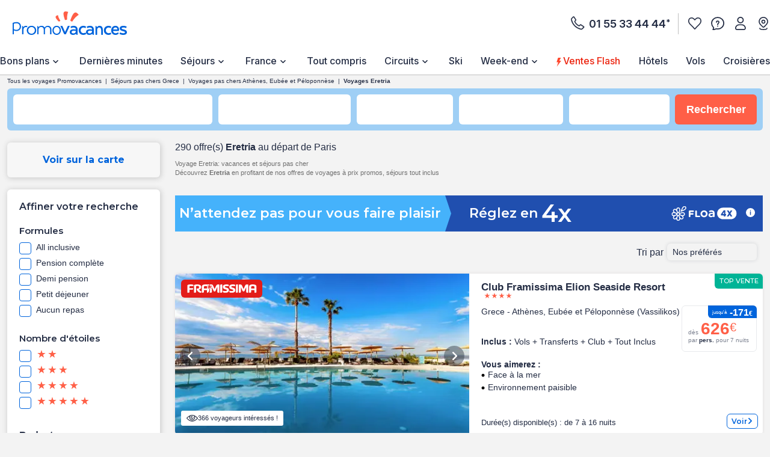

--- FILE ---
content_type: text/html;charset=UTF-8
request_url: https://www.promovacances.com/voyage/hotel-eretria/eubee-athenes-eubee-et-peloponnese-grece/
body_size: 90120
content:
<!doctype html>
<html prefix="og: https://ogp.me/ns#" lang="fr">
<head><link rel="preconnect" href="//9hh58l04sa.kameleoon.eu"/>
<link rel="preconnect" href="//static.promovacances.com"/>
<link rel="preconnect" href="//static.service-voyages.com"/><link rel="preload" as="image" fetchpriority="high" href="https://www.promovacances.com/fstrz/r/s/edgepic.fzcdn.net/8c81b980ca.svg" /><link rel="preload" as="image" href="https://static.promovacances.com/photos/vacances-grece/athenes/piscine-framissima-elion-seaside-resort-_838850_pghd.jpg" fetchpriority="high">
<script>fstrz=!0;;"use strict";window.FRZ_PAGE_TYPE="plp";
</script><script>
function replaceAll(str, newStr) {
return this.replace(new RegExp(str, "g"), newStr);
}
if (!String.prototype.replaceAll) {
// eslint-disable-next-line no-extend-native
String.prototype.replaceAll = replaceAll;
}
function setUserDataGaLocalStorage () {
if (typeof localStorage !== 'undefined') {
const ga4Key = JSON.stringify(
{
user_data: {
email : getUserDataEmail()?.toLowerCase(),
}
}
);
localStorage.setItem('googleAnalytics', ga4Key);
}
}
function getEmailFromLocalStorage(){
let email='';
if (typeof localStorage !== 'undefined') {
const googleAnalytics = JSON.parse(localStorage.getItem("googleAnalytics"));
email = googleAnalytics?.user_data?.email;
}
return email;
}
let userLocationGtm;
/*
if (navigator.geolocation) { navigator.geolocation.getCurrentPosition(locationFound) }
function locationFound(position) {
userLocationGtm = ('lat: '+ position.coords.latitude + ', lon: ' + position.coords.longitude);
}
*/
function getBrowserName(){
var userAgent = navigator.userAgent;
var browserName="";
if(userAgent.match(/chrome|chromium|crios/i)){
browserName = "chrome";
}else if(userAgent.match(/firefox|fxios/i)){
browserName = "firefox";
}else if(userAgent.match(/safari/i)){
browserName = "safari";
}else if(userAgent.match(/opr\//i)){
browserName = "opera";
}else if(userAgent.match(/edg/i)){
browserName = "edge";
}else if(userAgent.match(/MSIE/i) || userAgent.match(/trident/i)){
browserName = "ie";
}else if ((userAgent.indexOf('Mozilla/5.0') > -1 && userAgent.indexOf('Android ') > -1 && userAgent.indexOf('AppleWebKit') > -1) && !(userAgent.indexOf('Chrome') > -1)){
browserName = "android browser";
}
return browserName;
};
function getUrlUid(){
const url = new URL(window?.location?.href);
return url?.searchParams?.get("uid");
}
function getUserDataEmail() {
const urlUid = getUrlUid();
if (urlUid) {
return urlUid.toLowerCase();
}
return getEmailFromLocalStorage();
}
function getUrlSegments(url) {
if (url && typeof url === "string") {
return url?.split("#")[0].split("?")[0].split("/")
.filter(segment => segment?.length)
.filter(segment => !segment.includes('.html'));
}
return window?.location?.pathname?.split("/").filter(segment => segment?.length);
};
function getGtmFormatedText(value) {
if (typeof value === "string") {
return value
?.toLocaleLowerCase()
?.replaceAll(" ", "_")
?.replaceAll("-", "_")
?.replaceAll("'", "_")
?.normalize("NFD")
?.replace(/\p{Diacritic}/gu, "");
}
return value;
};
function getActiveABTest() {
if (
typeof Kameleoon === "undefined" ||
typeof Kameleoon?.API?.Experiments?.getActive !== "function"
) {
return null;
}
const activeTests = Kameleoon?.API?.Experiments?.getActive();
if (activeTests?.length) {
return activeTests?.map(activeTest =>
getGtmFormatedText(activeTest?.name + "_" + activeTest?.associatedVariation?.name)
)?.join("&");
}
};
function getCookie(name) {
if (!name) return;
const v = document.cookie.match('(^|;) ?' + name + '=([^;]*)(;|$)');
return v ? decodeURIComponent(v[2]) : null;
}
function setEngineDepartureCity(items) {
const departureCity = JSON?.parse(getCookie('searchCriteria'))?.data?.lastTopDestinationSelected?.label;
if (Array.isArray(items) && departureCity) {
return items?.map(item => {
newItem = item;
newItem.ecommerce.product_departure_city = getGtmFormatedText(departureCity);
return newItem;
});
}
return items;
}
//pageData
function buildObjPageData(pageName){
let pageData = {
'geolocation' : userLocationGtm,
'site_name': 'pmvc',
'category' : 'pmvc',
'site_section' : getGtmFormatedText('sejour'),
'pagename' : pageName,
'site_type' : 'hors_ce',
'language' : 'fr',
'abtest' : getActiveABTest(),
'environment' : 'prod',
'url_path' : '/voyage/hotel-eretria/eubee-athenes-eubee-et-peloponnese-grece/',
'page_location': window?.location?.href,
'device' : 'desktop',
'browser': 'chrome',
'resultats_nb':'290',
'site_country' : 'FR',
'destination': getGtmFormatedText("Eretria"),
'platform' : 'website',
};
Object.keys(pageData).forEach(key => {
if (pageData[key] === '') {
pageData[key] = null;
}
});
return {
'user_data': {
'email' : getUserDataEmail()?.toLowerCase()
},
'page_data': pageData
}
}
function checkPartnersConditions(keywords) {
const queryString = window?.location?.search;
if (!queryString) return status;
const urlParams = new URLSearchParams(queryString);
const gclid = urlParams.get('gclid');
const kword = urlParams.get('kword');
if (gclid !== null && kword !== null) {
const brandRegex = new RegExp('promovac|fram', 'i');
status = !brandRegex.test(kword);
if (status) return status;
}
const keywordsRegex = new RegExp(keywords, 'i');
status = keywordsRegex.test(queryString.toLowerCase());
return status;
}
function setCookie(name, value) {
const date = new Date();
date.setTime(date.getTime() + 365 * 24 * 60 * 60 * 1000);
const expires = '; expires=' + date.toUTCString();
const domain = window.location.hostname.split('.').slice(-2).join('.');
document.cookie = name + '=' + (value || '') + expires + '; domain=.' + domain + '; path=/';
}
function setPartnersConditionsCookies() {
const tradedoublerExclusionsStatus = sessionStorage.getItem('exclusions_tradedoubler');
const timeoneExclusionsStatus = sessionStorage.getItem('exclusions_timeone');
const commonKeywords = 'criteo|retargeting|voyagespirates|shopbot|odv|alibabuy|facebook|social_ads|easy|oogolo|kayak|partirou|routard';
if (!tradedoublerExclusionsStatus) {
const tradedoublerExclusions = checkPartnersConditions(commonKeywords + '|timeone');
setCookie('exclusions_tradedoubler', tradedoublerExclusions.toString());
sessionStorage.setItem('exclusions_tradedoubler', tradedoublerExclusions.toString());
}
if (!timeoneExclusionsStatus) {
const timeoneExclusions = checkPartnersConditions(commonKeywords + '|tradedoubler');
setCookie('exclusions_timeone', timeoneExclusions.toString());
sessionStorage.setItem('exclusions_timeone', timeoneExclusions.toString());
}
if (tradedoublerExclusionsStatus) {
setCookie('exclusions_tradedoubler', tradedoublerExclusionsStatus);
}
if (timeoneExclusionsStatus) {
setCookie('exclusions_timeone', timeoneExclusionsStatus);
}
}
function setSlidersClickEventListeners() {
const sliderMomentSales = document?.querySelector('#root-sliderMomentSales');
const slides = sliderMomentSales?.querySelectorAll('.slick-slide');
const isActiveSlider = slides?.length > 1;
if (slides?.length > 0) {
slides.forEach(slide => {
slide.addEventListener('click', (event) => {
const index = slide.getAttribute('data-index');
const action = sliderMomentSales.getAttribute('data-navAction');
const clickName = slide.querySelector('a')?.getAttribute('href') || slide.querySelector('[role="link"]')?.getAttribute('data-target');
dataLayer.push({event_data: null});
dataLayer.push({
event: "navigation",
event_data: {
navigation_action: action ? getGtmFormatedText(action.trim()) : null,
navigation_click_name: clickName ? getGtmFormatedText(getUrlSegments(clickName)?.pop()) : null,
navigation_click_location: isActiveSlider && index ? (parseInt(index) + 1).toString() : null,
}
});
});
});
}
}
function setAdsClickEventListeners() {
const navBanners = document?.querySelectorAll('[data-gtm="nav"]');
if (navBanners?.length > 0) {
navBanners.forEach(navBanner => {
navBanner.addEventListener('click', (event) => {
const action = navBanner.getAttribute('data-navAction');
const clickName = navBanner.getAttribute('href');
dataLayer.push({event_data: null});
dataLayer.push({
event: "navigation",
event_data: {
navigation_action: action ? getGtmFormatedText(action.trim()) : null,
navigation_click_name: clickName ? getGtmFormatedText(getUrlSegments(clickName)?.pop()) : null,
navigation_click_location: null,
}
});
});
});
}
}
window.dataLayer = window.dataLayer || [];
setPartnersConditionsCookies();
setUserDataGaLocalStorage();
window.addEventListener("load", () => {
setSlidersClickEventListeners();
setAdsClickEventListeners();
});
</script>
<meta charset="UTF-8">
<meta name="HandheldFriendly" content="true" />
<meta name="MobileOptimized" content="320" />
<meta name="viewport" content="width=device-width, initial-scale=1.0, maximum-scale=1.0, user-scalable=no, minimal-ui" />
<meta name="apple-mobile-web-app-capable" content="yes" />
<meta name="mobile-web-app-capable" content="yes">
<meta name="apple-mobile-web-app-status-bar-style" content="black" />
<meta name="theme-color" content="#0064dc"/>
<title>Voyage Eretria : 290 séjours & vacances</title>
<meta name="description" content="Voyage Eretria: 290 offres de séjours pas cher avec Promovacances dès € TTC. Vacances à prix promo à réserver maintenant !">
<meta name="keywords" content="" />
<meta name="robots" content="index, follow" />
<link rel="canonical" href="https://www.promovacances.com/voyage/hotel-eretria/eubee-athenes-eubee-et-peloponnese-grece/" />
<link rel="alternate" hreflang="fr-FR" href="https://www.promovacances.com/voyage/hotel-eretria/eubee-athenes-eubee-et-peloponnese-grece/" />
<link rel="alternate" hreflang="fr-BE" href="https://www.promovacances.be/voyage/hotel-eretria/eubee-athenes-eubee-et-peloponnese-grece/" />
<link rel="alternate" hreflang="x-default" href="https://www.promovacances.com/voyage/hotel-eretria/eubee-athenes-eubee-et-peloponnese-grece/" />
<link rel="alternate" type="text/plain" href="https://www.promovacances.com/llms.txt" />
<link rel="apple-touch-icon" sizes="180x180" href="https://www.promovacances.com/resources/static/dist/pmvc/apple-touch-icon.png?r=72e3ece93fe6bd88f97480d6fea59d6c" />
<link rel="icon" type="image/jpg" sizes="32x32" href="https://www.promovacances.com/resources/static/dist/pmvc/favicon-32x32.jpg?r=72e3ece93fe6bd88f97480d6fea59d6c" />
<link rel="icon" type="image/jpg" sizes="16x16" href="https://www.promovacances.com/resources/static/dist/pmvc/favicon-16x16.jpg?r=72e3ece93fe6bd88f97480d6fea59d6c" />
<link rel="apple-touch-icon-precomposed" sizes="152x152" href="https://www.promovacances.com/resources/static/dist/pmvc/icon-152x152.png?r=72e3ece93fe6bd88f97480d6fea59d6c" />
<link rel="apple-touch-icon-precomposed" sizes="120x120" href="https://www.promovacances.com/resources/static/dist/pmvc/icon-120x120.png?r=72e3ece93fe6bd88f97480d6fea59d6c" />
<link rel="preconnect" href="https://fonts.gstatic.com" crossorigin />
<link rel="preload" as="style" href="https://fonts.googleapis.com/css2?family=Montserrat:wght@400;500;600;700;800&amp;display=swap">
<link rel="stylesheet" href="https://fonts.googleapis.com/css2?family=Montserrat:wght@400;500;600;700;800&amp;display=swap" media="print" onload="this.media='all'">
<link rel="preload" as="style" href="https://fonts.googleapis.com/css2?family=Roboto+Condensed:wght@300;400;700&amp;family=Roboto:wght@300;400;500;700&amp;display=swap">
<link rel="stylesheet" href="https://fonts.googleapis.com/css2?family=Roboto+Condensed:wght@300;400;700&amp;family=Roboto:wght@300;400;500;700&amp;display=swap" media="print" onload="this.media='all'">
<link rel="preload" as="style" href="https://fonts.googleapis.com/css2?family=Nunito:wght@400;500;600;700;800;900&amp;display=swap">
<link rel="stylesheet" href="https://fonts.googleapis.com/css2?family=Nunito:wght@400;500;600;700;800;900&amp;display=swap" media="print" onload="this.media='all'">
<link rel="preload" as="style" href="https://fonts.googleapis.com/css2?family=Poppins:wght@400;500;600;700;800;900&amp;display=swap">
<link rel="stylesheet" href="https://fonts.googleapis.com/css2?family=Poppins:wght@400;500;600;700;800;900&amp;display=swap" media="print" onload="this.media='all'">
<link rel="preload" as="style" href="https://fonts.googleapis.com/css2?family=Sniglet&amp;display=swap">
<link rel="stylesheet" href="https://fonts.googleapis.com/css2?family=Sniglet&amp;display=swap" media="print" onload="this.media='all'">
<link rel="preload" as="style" href="https://fonts.googleapis.com/css2?family=Inter:ital,opsz,wght@0,14..32,100..900;1,14..32,100..900&amp;display=swap">
<link rel="stylesheet" href="https://fonts.googleapis.com/css2?family=Inter:ital,opsz,wght@0,14..32,100..900;1,14..32,100..900&amp;display=swap" media="print" onload="this.media='all'">
<noscript>
<link rel="stylesheet" href="https://fonts.googleapis.com/css2?family=Roboto+Condensed:wght@300;400;700&amp;family=Roboto:wght@300;400;500;700&amp;display=swap">
</noscript>
<noscript>
<link rel="stylesheet" href="https://fonts.googleapis.com/css2?family=Montserrat:wght@400;500;600;700;800&amp;display=swap">
</noscript>
<noscript>
<link rel="stylesheet" href="https://fonts.googleapis.com/css2?family=Nunito:wght@400;500;600;700;800;900&amp;display=swap">
</noscript>
<noscript>
<link rel="stylesheet" href="https://fonts.googleapis.com/css2?family=Poppins:wght@400;500;600;700;800;900&amp;display=swap">
</noscript>
<noscript>
<link rel="stylesheet" href="https://fonts.googleapis.com/css2?family=Sniglet&amp;display=swap">
</noscript>
<noscript>
<link rel="stylesheet" href="https://fonts.googleapis.com/css2?family=Inter:ital,opsz,wght@0,14..32,100..900;1,14..32,100..900&amp;display=swap">
</noscript>
<link rel="manifest" href="https://www.promovacances.com/resources/static/dist/pmvc/manifest.json">
<script src="https://www.promovacances.com/resources/static/dist/obflnk/obflnk.js?r=72e3ece93fe6bd88f97480d6fea59d6c"></script>
<script async type="module">
(function(){
function getRandomInt(min, max) {
return Math.floor(Math.random() * (max - min)) + min;
};
let valuePercentAppDynamicsRum = 10;
const random = getRandomInt(0, 100);
valuePercentAppDynamicsRum = 50;
if(random <= valuePercentAppDynamicsRum){
const fileAdrum = "https://cdn.appdynamics.com/adrum/adrum-latest.js";
const fileref=document.createElement('script');
fileref.setAttribute("src", fileAdrum);
fileref.crossOrigin = 'anonymous';
const script = document.createElement('script');
script.innerHTML = 'window["adrum-start-time"]= new Date().getTime(); window["adrum-app-key"] = "AD-AAB-AAB-RXC";';
/*add script*/
document.getElementsByTagName("head")[0].appendChild(script);
/*add file*/
document.getElementsByTagName("head")[0].appendChild(fileref);
}
})();
</script>
<script>
// Duration in milliseconds to wait while the Kameleoon application file is loaded
var kameleoonLoadingTimeout = 1000;
window.kameleoonQueue = window.kameleoonQueue || [];
window.kameleoonStartLoadTime = new Date().getTime();
if (! document.getElementById("kameleoonLoadingStyleSheet") && ! window.kameleoonDisplayPageTimeOut)
{
var kameleoonS = document.getElementsByTagName("script")[0];
var kameleoonCc = "* { visibility: hidden !important; background-image: none !important; }";
var kameleoonStn = document.createElement("style");
kameleoonStn.type = "text/css";
kameleoonStn.id = "kameleoonLoadingStyleSheet";
if (kameleoonStn.styleSheet)
{
kameleoonStn.styleSheet.cssText = kameleoonCc;
}
else
{
kameleoonStn.appendChild(document.createTextNode(kameleoonCc));
}
kameleoonS.parentNode.insertBefore(kameleoonStn, kameleoonS);
window.kameleoonDisplayPage = function(fromEngine)
{
if (!fromEngine)
{
window.kameleoonTimeout = true;
}
if (kameleoonStn.parentNode)
{
kameleoonStn.parentNode.removeChild(kameleoonStn);
}
};
window.kameleoonDisplayPageTimeOut = window.setTimeout(window.kameleoonDisplayPage, kameleoonLoadingTimeout);
}
</script>
<script>
// Change the value of this URL to point to your own URL, where the iFrame is hosted
window.kameleoonIframeURL = "https://www.promovacances.com/resources/static/dist/tiers/kameleoon-iframe.html";
window.kameleoonLightIframe = false;
var kameleoonIframeOriginElement = document.createElement("a");
kameleoonIframeOriginElement.href = kameleoonIframeURL;
window.kameleoonIframeOrigin = kameleoonIframeOriginElement.origin || (kameleoonIframeOriginElement.protocol + "//" + kameleoonIframeOriginElement.hostname);
if (location.href.indexOf(window.kameleoonIframeOrigin) != 0)
{
window.kameleoonLightIframe = true;
var kameleoonProcessMessageEvent = function(event)
{
if (window.kameleoonIframeOrigin == event.origin && event.data.slice && event.data.slice(0,9) == "Kameleoon")
{
window.removeEventListener("message", kameleoonProcessMessageEvent);
window.kameleoonExternalIFrameLoaded = true;
if (window.Kameleoon)
{
eval(event.data);
Kameleoon.Analyst.load();
}
else
{
window.kameleoonExternalIFrameLoadedData = event.data;
}
}
};
if (window.addEventListener)
{
window.addEventListener("message", kameleoonProcessMessageEvent, false);
}
var iframeNode = document.createElement("iframe");
iframeNode.src = kameleoonIframeURL;
iframeNode.id = "kameleoonExternalIframe";
iframeNode.style = "float: left !important; opacity: 0.0 !important; width: 0px !important; height: 0px !important;";
document.head.appendChild(iframeNode);
}
</script>
<script type="text/javascript" src="//9hh58l04sa.kameleoon.eu/engine.js" async="true" fetchpriority="high"></script>
<script src="https://www.promovacances.com/resources/static/dist/vendor/vendor.js?r=72e3ece93fe6bd88f97480d6fea59d6c" defer></script>
<script src="https://www.promovacances.com/resources/static/dist/axiosVendor/axiosVendor.js?r=72e3ece93fe6bd88f97480d6fea59d6c" defer></script>
<script src="https://www.promovacances.com/resources/static/dist/reduxVendor/reduxVendor.js?r=72e3ece93fe6bd88f97480d6fea59d6c" defer></script>
<script src="https://www.promovacances.com/resources/static/dist/reactVendor/reactVendor.js?r=72e3ece93fe6bd88f97480d6fea59d6c" defer></script>
<script src="https://www.promovacances.com/resources/static/dist/othersVendor/othersVendor.js?r=72e3ece93fe6bd88f97480d6fea59d6c" defer></script>
<script src="https://www.promovacances.com/resources/static/dist/babelRuntime/babelRuntime.js?r=72e3ece93fe6bd88f97480d6fea59d6c" defer></script>
<meta name="twitter:card" content="summary">
<meta name="twitter:site" content="@promovacances.com/">
<meta name="twitter:image" content="https://www.promovacances.com/resources/static/dist/pmvc/logo-desktop.svg?r=72e3ece93fe6bd88f97480d6fea59d6c" />
<meta name="twitter:title" content="Voyage Eretria : 290 séjours & vacances" />
<meta name="twitter:description" content="Voyage Eretria: 290 offres de séjours pas cher avec Promovacances dès € TTC. Vacances à prix promo à réserver maintenant !" />
<meta property="og:title" content="Voyage Eretria : 290 séjours & vacances" />
<meta property="og:description" content="Voyage Eretria: 290 offres de séjours pas cher avec Promovacances dès € TTC. Vacances à prix promo à réserver maintenant !" />
<meta property="og:type" content="website" />
<meta property="og:url" content="https://www.promovacances.com/voyage/hotel-eretria/eubee-athenes-eubee-et-peloponnese-grece/" />
<meta property="og:image" content="https://static.promovacances.com/photos/vacances-grece/athenes/piscine-framissima-elion-seaside-resort-_838880_pghd.jpg" />
<meta property="article:published_time" content="2025-12-23" />
<meta property="article:modified_time" content="2026-01-13" />
<script type="application/ld+json">
{
"@context" : "http://schema.org",
"@type" : "BreadcrumbList",
"itemListElement" : [ {
"@type" : "ListItem",
"position" : 1,
"item" : {
"name" : "Tous les voyages Promovacances",
"@id" : "https://www.promovacances.com/"
}
}, {
"@type" : "ListItem",
"position" : 2,
"item" : {
"name" : "Séjours pas chers Grece",
"@id" : "https://www.promovacances.com/vacances-sejour-hotel/voyage-grece/"
}
}, {
"@type" : "ListItem",
"position" : 3,
"item" : {
"name" : "Voyages pas chers Athènes, Eubée et Péloponnèse",
"@id" : "https://www.promovacances.com/vacances-sejour-hotel/voyage-athenes-eubee-et-peloponnese/grece/"
}
}, {
"@type" : "ListItem",
"position" : 4,
"item" : {
"name" : "Voyages Eretria",
"@id" : "https://www.promovacances.com/voyage/hotel-eretria/eubee-athenes-eubee-et-peloponnese-grece/"
}
} ]
}
</script>
<script type="application/ld+json">
{
"@context" : "https://schema.org",
"@type" : "Organization",
"url" : "https://www.promovacances.com",
"logo" : "https://static.promovacances.com/photos/vignettes/promovacances.com/20190626172437-promovacances.com-logoPMVC.png"
}
</script>
<script type="text/javascript">window.didomiEnabled=true;</script>
<script defer type="text/javascript">window.gdprAppliesGlobally=true;(function(){function a(e){if(!window.frames[e]){if(document.body&&document.body.firstChild){var t=document.body;var n=document.createElement("iframe");n.style.display="none";n.name=e;n.title=e;t.insertBefore(n,t.firstChild)}else{setTimeout(function(){a(e)},5)}}}function e(n,r,o,c,s){function e(e,t,n,a){if(typeof n!=="function"){return}if(!window[r]){window[r]=[]}var i=false;if(s){i=s(e,t,n)}if(!i){window[r].push({command:e,parameter:t,callback:n,version:a})}}e.stub=true;function t(a){if(!window[n]||window[n].stub!==true){return}if(!a.data){return}var i=typeof a.data==="string";var e;try{e=i?JSON.parse(a.data):a.data}catch(t){return}if(e[o]){var r=e[o];window[n](r.command,r.parameter,function(e,t){var n={};n[c]={returnValue:e,success:t,callId:r.callId};a.source.postMessage(i?JSON.stringify(n):n,"*")},r.version)}}if(typeof window[n]!=="function"){window[n]=e;if(window.addEventListener){window.addEventListener("message",t,false)}else{window.attachEvent("onmessage",t)}}}e("__tcfapi","__tcfapiBuffer","__tcfapiCall","__tcfapiReturn");a("__tcfapiLocator");(function(e){var t=document.createElement("script");t.id="spcloader";t.type="text/javascript";t.async=true;t.src="https://sdk.privacy-center.org/"+e+"/loader.js?target="+document.location.hostname;t.charset="utf-8";var n=document.getElementsByTagName("script")[0];n.parentNode.insertBefore(t,n)})("00e2081b-aed0-4934-b7c9-f35024cdfd7a")})();</script>
<script>
window.gtmKey = 'GTM-P8M37QL';
</script>
<script src="https://www.promovacances.com/resources/static/dist/script_gtm/script_gtm.js?r=72e3ece93fe6bd88f97480d6fea59d6c" defer></script>
<script src="https://www.promovacances.com/resources/static/dist/adsByGoogle/adsByGoogle.js?r=72e3ece93fe6bd88f97480d6fea59d6c" defer></script>
<link rel="next" href="https://www.promovacances.com/voyage/hotel-eretria/eubee-athenes-eubee-et-peloponnese-grece/?pageNumber=2" />
<style>
.react-calendar{background:#fff;border:1px solid #a0a096;font-family:Arial,Helvetica,sans-serif;line-height:1.125em;max-width:100%;width:350px}.react-calendar--doubleView{width:700px}.react-calendar--doubleView .react-calendar__viewContainer{display:flex;margin:-.5em}.react-calendar--doubleView .react-calendar__viewContainer>*{margin:.5em;width:50%}.react-calendar,.react-calendar *,.react-calendar :after,.react-calendar :before{box-sizing:border-box}.react-calendar button{border:0;margin:0;outline:none}.react-calendar button:enabled:hover{cursor:pointer}.react-calendar__navigation{display:flex;height:44px;margin-bottom:1em}.react-calendar__navigation button{background:none;min-width:44px}.react-calendar__navigation button:disabled{background-color:#f0f0f0}.react-calendar__navigation button:enabled:focus,.react-calendar__navigation button:enabled:hover{background-color:#e6e6e6}.react-calendar__month-view__weekdays{font:inherit;font-size:.75em;font-weight:700;text-align:center;text-transform:uppercase}.react-calendar__month-view__weekdays__weekday{padding:.5em}.react-calendar__month-view__weekNumbers .react-calendar__tile{align-items:center;display:flex;font:inherit;font-size:.75em;font-weight:700;justify-content:center}.react-calendar__month-view__days__day--weekend{color:#d10000}.react-calendar__century-view__decades__decade--neighboringCentury,.react-calendar__decade-view__years__year--neighboringDecade,.react-calendar__month-view__days__day--neighboringMonth{color:#757575}.react-calendar__century-view .react-calendar__tile,.react-calendar__decade-view .react-calendar__tile,.react-calendar__year-view .react-calendar__tile{padding:2em .5em}.react-calendar__tile{background:none;font:inherit;font-size:.833em;max-width:100%;padding:10px 6.6667px;text-align:center}.react-calendar__tile:disabled{background-color:#f0f0f0;color:#ababab}.react-calendar__century-view__decades__decade--neighboringCentury:disabled,.react-calendar__decade-view__years__year--neighboringDecade:disabled,.react-calendar__month-view__days__day--neighboringMonth:disabled{color:#cdcdcd}.react-calendar__tile:enabled:focus,.react-calendar__tile:enabled:hover{background-color:#e6e6e6}.react-calendar__tile--now{background:#ffff76}.react-calendar__tile--now:enabled:focus,.react-calendar__tile--now:enabled:hover{background:#ffffa9}.react-calendar__tile--hasActive{background:#76baff}.react-calendar__tile--hasActive:enabled:focus,.react-calendar__tile--hasActive:enabled:hover{background:#a9d4ff}.react-calendar__tile--active{background:#006edc;color:#fff}.react-calendar__tile--active:enabled:focus,.react-calendar__tile--active:enabled:hover{background:#1087ff}.react-calendar--selectRange .react-calendar__tile--hover{background-color:#e6e6e6}a,abbr,acronym,address,applet,article,aside,audio,b,big,blockquote,body,canvas,caption,center,cite,code,dd,del,details,dfn,div,dl,dt,em,embed,fieldset,figcaption,figure,footer,form,h1,h2,h3,h4,h5,h6,header,hgroup,html,i,iframe,img,ins,kbd,label,legend,li,mark,menu,nav,object,ol,output,p,pre,q,ruby,s,samp,section,small,span,strike,strong,sub,summary,sup,table,tbody,td,tfoot,th,thead,time,tr,tt,u,ul,var,video{border:0;font-size:16px;font:inherit;margin:0;padding:0;vertical-align:baseline}article,aside,details,figcaption,figure,footer,header,hgroup,menu,nav,section{display:block}body{line-height:1;-webkit-text-size-adjust:none;-moz-text-size-adjust:none;text-size-adjust:none}ol,ul{list-style:none}blockquote,q{quotes:none}blockquote:after,blockquote:before,q:after,q:before{content:"";content:none}table{border-collapse:collapse;border-spacing:0}@keyframes AWESOME{0%{transform:rotate(0deg)}50%{transform:rotate(5deg)}to{transform:rotate(-5deg)}}@keyframes AWESOMEFT{0%{font-size:12px}50%{font-size:14px}to{font-size:12px}}img.awesome{animation:AWESOME 1s infinite}body.awesome a,body.awesome h2,body.awesome p,body.awesome span{animation:AWESOMEFT 1s infinite}body.noScroll{left:0;position:fixed;width:100%}body.noBodyMove{overflow-y:hidden}button,input,select{-webkit-appearance:none;background-color:transparent;border:0;border-radius:0;box-shadow:none;outline:0}button:focus,button:hover,input:focus,input:hover,select:focus,select:hover{outline:0}a{color:#242d44;-webkit-text-decoration:none;text-decoration:none}.mob-Overlay{background:rgba(0,0,0,.5);display:none;height:100%;left:0;position:fixed;top:0;width:100%;z-index:7}.mob-Theme-arrow{border-style:solid;border-width:2px 2px 0 0;display:inline-block;height:.6rem;width:.6rem}.mob-Theme-arrow--right{transform:rotate(45deg)}.mob-Theme-arrow--down{transform:rotate(135deg)}.show-loading-animation .rect-shape,.show-loading-animation .round-shape,.show-loading-animation .text-row,.show-loading-animation.rect-shape,.show-loading-animation.round-shape,.show-loading-animation.text-row{animation:react-placeholder-pulse 1.5s infinite}@keyframes react-placeholder-pulse{0%{opacity:.6}50%{opacity:1}to{opacity:.6}}.Engine .Engine-select--duration+.kv-BottomModal-opened:before,.Engine .Engine-select--travelTheme+.kv-BottomModal-opened:before{background-color:rgba(36,45,68,.4);content:"";height:50vh;position:absolute;top:-300px;width:100%;z-index:-1}.Engine .Engine-select--duration+.kv-BottomModal-opened .kv-BottomModal-contentArea,.Engine .Engine-select--travelTheme+.kv-BottomModal-opened .kv-BottomModal-contentArea{flex-grow:0}@media(min-width:576px){.Engine .Engine-select--duration+.kv-BottomModal-opened,.Engine .Engine-select--travelTheme+.kv-BottomModal-opened{top:0}.Engine .Engine-select--duration+.kv-BottomModal-opened .kv-BottomModal-contentArea,.Engine .Engine-select--travelTheme+.kv-BottomModal-opened .kv-BottomModal-contentArea{flex-grow:1}}.stars .icon-star{display:inline-block;width:8px}.stars .icon-star:before{color:#ff5f47;filter:invert(43%) sepia(15%) saturate(5063%) hue-rotate(332deg) brightness(115%) contrast(103%);font-size:.625rem;vertical-align:top}.container,.container-fluid,.container-lg,.container-md,.container-sm,.container-xl,.kv-Footer-slider,.kv-container,.kv-container-fluid,.kv-container-lg,.kv-container-md,.kv-container-sm,.kv-container-xl,.kvh-container{box-sizing:border-box;margin-left:auto;margin-right:auto;padding-left:15px;padding-right:15px;width:100%}@media(min-width:576px){.container,.container-sm,.kv-Footer-slider,.kv-container,.kv-container-sm,.kvh-container{max-width:540px}.container-sm--noPadding,.kv-container-sm--noPadding,.kv-no-gutter-sm--left,.no-gutter-sm--left{padding-left:0;padding-right:0}}@media(min-width:768px){.container,.container-md,.container-md--noPadding,.container-md--padding,.container-sm,.kv-Footer-slider,.kv-container,.kv-container-md,.kv-container-md--noPadding,.kv-container-md--padding,.kv-container-sm,.kvh-container{margin:0 auto;max-width:738px}.gutter-md--left,.kv-gutter-md--left{padding-left:15px!important}}@media(min-width:992px){.container,.container-lg,.container-lg--padding,.container-md,.container-sm,.kv-Footer-slider,.kv-container,.kv-container-lg,.kv-container-lg--padding,.kv-container-md,.kv-container-sm,.kvh-container{margin:0 auto;max-width:942px}}@media(min-width:1200px){.container,.container-lg,.container-md,.container-sm,.container-xl,.container-xl--padding,.kv-Footer-slider,.kv-container,.kv-container-lg,.kv-container-md,.kv-container-sm,.kv-container-xl,.kv-container-xl--padding,.kvh-container{margin:0 auto;max-width:1300px}.container-xl--padding,.kv-container-xl--padding{padding-left:15px;padding-right:15px}}.col-1,.col-10,.col-11,.col-12,.col-2,.col-3,.col-4,.col-5,.col-6,.col-7,.col-8,.col-9,.col-auto,.col-lg,.col-lg-1,.col-lg-10,.col-lg-11,.col-lg-12,.col-lg-2,.col-lg-3,.col-lg-4,.col-lg-5,.col-lg-6,.col-lg-7,.col-lg-8,.col-lg-9,.col-lg-auto,.col-md,.col-md-1,.col-md-10,.col-md-11,.col-md-12,.col-md-2,.col-md-3,.col-md-4,.col-md-5,.col-md-6,.col-md-7,.col-md-8,.col-md-9,.col-md-auto,.col-sm,.col-sm-1,.col-sm-10,.col-sm-11,.col-sm-12,.col-sm-2,.col-sm-3,.col-sm-4,.col-sm-5,.col-sm-6,.col-sm-7,.col-sm-8,.col-sm-9,.col-sm-auto,.col-xl,.col-xl-1,.col-xl-10,.col-xl-11,.col-xl-12,.col-xl-2,.col-xl-3,.col-xl-4,.col-xl-5,.col-xl-6,.col-xl-7,.col-xl-8,.col-xl-9,.col-xl-auto,.custom-col-xl-3,.custom-col-xl-9,.kv-col-1,.kv-col-10,.kv-col-11,.kv-col-12,.kv-col-2,.kv-col-3,.kv-col-4,.kv-col-5,.kv-col-6,.kv-col-7,.kv-col-8,.kv-col-9,.kv-col-auto,.kv-col-lg,.kv-col-lg-1,.kv-col-lg-10,.kv-col-lg-11,.kv-col-lg-12,.kv-col-lg-2,.kv-col-lg-3,.kv-col-lg-4,.kv-col-lg-5,.kv-col-lg-6,.kv-col-lg-7,.kv-col-lg-8,.kv-col-lg-9,.kv-col-lg-auto,.kv-col-md,.kv-col-md-1,.kv-col-md-10,.kv-col-md-11,.kv-col-md-12,.kv-col-md-2,.kv-col-md-3,.kv-col-md-4,.kv-col-md-5,.kv-col-md-6,.kv-col-md-7,.kv-col-md-8,.kv-col-md-9,.kv-col-md-auto,.kv-col-sm,.kv-col-sm-1,.kv-col-sm-10,.kv-col-sm-11,.kv-col-sm-12,.kv-col-sm-2,.kv-col-sm-3,.kv-col-sm-4,.kv-col-sm-5,.kv-col-sm-6,.kv-col-sm-7,.kv-col-sm-8,.kv-col-sm-9,.kv-col-sm-auto,.kv-col-xl,.kv-col-xl-1,.kv-col-xl-10,.kv-col-xl-11,.kv-col-xl-12,.kv-col-xl-2,.kv-col-xl-3,.kv-col-xl-4,.kv-col-xl-5,.kv-col-xl-6,.kv-col-xl-7,.kv-col-xl-8,.kv-col-xl-9,.kv-col-xl-auto,.kv-custom-col-xl-3,.kv-custom-col-xl-9{padding-left:15px;padding-right:15px;position:relative;width:100%}.gutters-left,.kv-gutters-left{padding-left:15px!important}.gutters-right,.kv-gutters-right{padding-right:15px!important}@media(min-width:1200px){.container,.kv-Footer-slider,.kv-container,.kvh-container{padding-left:12px;padding-right:12px}.container .kv-row,.container .row,.kv-Footer-slider .kv-row,.kv-Footer-slider .row,.kv-container .kv-row,.kv-container .row,.kvh-container .kv-row,.kvh-container .row{margin-left:-12px;margin-right:-12px}.container .kv-row.kv-no-gutters,.container .kv-row.no-gutters,.container .row.kv-no-gutters,.container .row.no-gutters,.kv-Footer-slider .kv-row.kv-no-gutters,.kv-Footer-slider .kv-row.no-gutters,.kv-Footer-slider .row.kv-no-gutters,.kv-Footer-slider .row.no-gutters,.kv-container .kv-row.kv-no-gutters,.kv-container .kv-row.no-gutters,.kv-container .row.kv-no-gutters,.kv-container .row.no-gutters,.kvh-container .kv-row.kv-no-gutters,.kvh-container .kv-row.no-gutters,.kvh-container .row.kv-no-gutters,.kvh-container .row.no-gutters{margin-left:0;margin-right:0}.container-xl--noPadding,.kv-container-xl--noPadding{padding-left:0;padding-right:0}.container-xl--padding,.kv-container-xl--padding{padding-left:15px;padding-right:15px}.col-1,.col-10,.col-11,.col-12,.col-2,.col-3,.col-4,.col-5,.col-6,.col-7,.col-8,.col-9,.col-auto,.col-lg,.col-lg-1,.col-lg-10,.col-lg-11,.col-lg-12,.col-lg-2,.col-lg-3,.col-lg-4,.col-lg-5,.col-lg-6,.col-lg-7,.col-lg-8,.col-lg-9,.col-lg-auto,.col-md,.col-md-1,.col-md-10,.col-md-11,.col-md-12,.col-md-2,.col-md-3,.col-md-4,.col-md-5,.col-md-6,.col-md-7,.col-md-8,.col-md-9,.col-md-auto,.col-sm,.col-sm-1,.col-sm-10,.col-sm-11,.col-sm-12,.col-sm-2,.col-sm-3,.col-sm-4,.col-sm-5,.col-sm-6,.col-sm-7,.col-sm-8,.col-sm-9,.col-sm-auto,.col-xl,.col-xl-1,.col-xl-10,.col-xl-11,.col-xl-12,.col-xl-2,.col-xl-3,.col-xl-4,.col-xl-5,.col-xl-6,.col-xl-7,.col-xl-8,.col-xl-9,.col-xl-auto,.kv-col-1,.kv-col-10,.kv-col-11,.kv-col-12,.kv-col-2,.kv-col-3,.kv-col-4,.kv-col-5,.kv-col-6,.kv-col-7,.kv-col-8,.kv-col-9,.kv-col-auto,.kv-col-lg,.kv-col-lg-1,.kv-col-lg-10,.kv-col-lg-11,.kv-col-lg-12,.kv-col-lg-2,.kv-col-lg-3,.kv-col-lg-4,.kv-col-lg-5,.kv-col-lg-6,.kv-col-lg-7,.kv-col-lg-8,.kv-col-lg-9,.kv-col-lg-auto,.kv-col-md,.kv-col-md-1,.kv-col-md-10,.kv-col-md-11,.kv-col-md-12,.kv-col-md-2,.kv-col-md-3,.kv-col-md-4,.kv-col-md-5,.kv-col-md-6,.kv-col-md-7,.kv-col-md-8,.kv-col-md-9,.kv-col-md-auto,.kv-col-sm,.kv-col-sm-1,.kv-col-sm-10,.kv-col-sm-11,.kv-col-sm-12,.kv-col-sm-2,.kv-col-sm-3,.kv-col-sm-4,.kv-col-sm-5,.kv-col-sm-6,.kv-col-sm-7,.kv-col-sm-8,.kv-col-sm-9,.kv-col-sm-auto,.kv-col-xl,.kv-col-xl-1,.kv-col-xl-10,.kv-col-xl-11,.kv-col-xl-12,.kv-col-xl-2,.kv-col-xl-3,.kv-col-xl-4,.kv-col-xl-5,.kv-col-xl-6,.kv-col-xl-7,.kv-col-xl-8,.kv-col-xl-9,.kv-col-xl-auto{padding-left:12px;padding-right:12px}.custom-col-xl-3,.kv-custom-col-xl-3{padding-left:0}.custom-col-xl-9,.kv-custom-col-xl-9{padding-right:0}.kv-no-gutters>.kv-gutters-left,.no-gutters>.gutters-left{padding-left:12px}.gutters-right,.kv-gutters-right{padding-right:12px}}.col,.kv-col{flex-basis:0;flex-grow:1;max-width:100%}.col-1,.kv-col-1{flex:0 0 8.333333%;max-width:8.333333%}.col-2,.kv-col-2{flex:0 0 16.666667%;max-width:16.666667%}.col-3,.kv-col-3{flex:0 0 25%;max-width:25%}.col-4,.kv-col-4{flex:0 0 33.333333%;max-width:33.333333%}.col-5,.kv-col-5{flex:0 0 41.666667%;max-width:41.666667%}.col-6,.kv-col-6{flex:0 0 50%;max-width:50%}.col-7,.kv-col-7{flex:0 0 58.333333%;max-width:58.333333%}.col-8,.kv-col-8{flex:0 0 66.666667%;max-width:66.666667%}.col-9,.kv-col-9{flex:0 0 75%;max-width:75%}.col-10,.kv-col-10{flex:0 0 83.333333%;max-width:83.333333%}.col-11,.kv-col-11{flex:0 0 91.666667%;max-width:91.666667%}.col-12,.kv-col-12{flex:0 0 100%;max-width:100%}.kv-offset-1,.offset-1{margin-left:8.333333%}.kv-offset-2,.offset-2{margin-left:16.666667%}.kv-offset-3,.offset-3{margin-left:25%}.kv-offset-4,.offset-4{margin-left:33.333333%}.kv-offset-5,.offset-5{margin-left:41.666667%}.kv-offset-6,.offset-6{margin-left:50%}.kv-offset-7,.offset-87{margin-left:58.333333%}.kv-offset-8,.offset-8{margin-left:66.666667%}.kv-offset-9,.offset-9{margin-left:75%}.kv-offset-10,.offset-10{margin-left:83.333333%}.kv-offset-11,.offset-11{margin-left:91.666667%}@media(min-width:576px){.col-sm,.kv-col-sm{flex-basis:0;flex-grow:1;max-width:100%}.col-sm-1,.kv-col-sm-1{flex:0 0 8.333333%;max-width:8.333333%}.col-sm-2,.kv-col-sm-2{flex:0 0 16.666667%;max-width:16.666667%}.col-sm-3,.kv-col-sm-3{flex:0 0 25%;max-width:25%}.col-sm-4,.kv-col-sm-4{flex:0 0 33.333333%;max-width:33.333333%}.col-sm-5,.kv-col-sm-5{flex:0 0 41.666667%;max-width:41.666667%}.col-sm-6,.kv-col-sm-6{flex:0 0 50%;max-width:50%}.col-sm-7,.kv-col-sm-7{flex:0 0 58.333333%;max-width:58.333333%}.col-sm-8,.kv-col-sm-8{flex:0 0 66.666667%;max-width:66.666667%}.col-sm-9,.kv-col-sm-9{flex:0 0 75%;max-width:75%}.col-sm-10,.kv-col-sm-10{flex:0 0 83.333333%;max-width:83.333333%}.col-sm-11,.kv-col-sm-11{flex:0 0 91.666667%;max-width:91.666667%}.col-sm-12,.kv-col-sm-12{flex:0 0 100%;max-width:100%}.kv-offset-sm-0,.offset-sm-0{margin-left:0}.kv-offset-sm-1,.offset-sm-1{margin-left:8.333333%}.kv-offset-sm-2,.offset-sm-2{margin-left:16.666667%}.kv-offset-sm-3,.offset-sm-3{margin-left:25%}.kv-offset-sm-4,.offset-sm-4{margin-left:33.333333%}.kv-offset-sm-5,.offset-sm-5{margin-left:41.666667%}.kv-offset-sm-6,.offset-sm-6{margin-left:50%}.kv-offset-sm-7,.offset-sm-7{margin-left:58.333333%}.kv-offset-sm-8,.offset-sm-8{margin-left:66.666667%}.kv-offset-sm-9,.offset-sm-9{margin-left:75%}.kv-offset-sm-10,.offset-sm-10{margin-left:83.333333%}.kv-offset-sm-11,.offset-sm-11{margin-left:91.666667%}}@media(min-width:768px){.col-md,.kv-col-md{flex-basis:0;flex-grow:1;max-width:100%}.col-md-1,.kv-col-md-1{flex:0 0 8.333333%;max-width:8.333333%}.col-md-2,.kv-col-md-2{flex:0 0 16.666667%;max-width:16.666667%}.col-md-3,.kv-col-md-3{flex:0 0 25%;max-width:25%}.col-md-4,.kv-col-md-4{flex:0 0 33.333333%;max-width:33.333333%}.col-md-5,.kv-col-md-5{flex:0 0 41.666667%;max-width:41.666667%}.col-md-6,.kv-col-md-6{flex:0 0 50%;max-width:50%}.col-md-7,.kv-col-md-7{flex:0 0 58.333333%;max-width:58.333333%}.col-md-8,.kv-col-md-8{flex:0 0 66.666667%;max-width:66.666667%}.col-md-9,.kv-col-md-9{flex:0 0 75%;max-width:75%}.col-md-10,.kv-col-md-10{flex:0 0 83.333333%;max-width:83.333333%}.col-md-11,.kv-col-md-11{flex:0 0 91.666667%;max-width:91.666667%}.col-md-12,.kv-col-md-12{flex:0 0 100%;max-width:100%}.kv-offset-md-0,.offset-md-0{margin-left:0}.kv-offset-md-1,.offset-md-1{margin-left:8.333333%}.kv-offset-md-2,.offset-md-2{margin-left:16.666667%}.kv-offset-md-3,.offset-md-3{margin-left:25%}.kv-offset-md-4,.offset-md-4{margin-left:33.333333%}.kv-offset-md-5,.offset-md-5{margin-left:41.666667%}.kv-offset-md-6,.offset-md-6{margin-left:50%}.kv-offset-md-7,.offset-md-7{margin-left:58.333333%}.kv-offset-md-8,.offset-md-8{margin-left:66.666667%}.kv-offset-md-9,.offset-md-9{margin-left:75%}.kv-offset-md-10,.offset-md-10{margin-left:83.333333%}.kv-offset-md-11,.offset-md-11{margin-left:91.666667%}}@media(min-width:992px){.col-lg,.kv-col-lg{flex-basis:0;flex-grow:1;max-width:100%}.col-lg-1,.kv-col-lg-1{flex:0 0 8.333333%;max-width:8.333333%}.col-lg-2,.kv-col-lg-2{flex:0 0 16.666667%;max-width:16.666667%}.col-lg-3,.kv-col-lg-3{flex:0 0 25%;max-width:25%}.col-lg-4,.kv-col-lg-4{flex:0 0 33.333333%;max-width:33.333333%}.col-lg-5,.kv-col-lg-5{flex:0 0 41.666667%;max-width:41.666667%}.col-lg-6,.kv-col-lg-6{flex:0 0 50%;max-width:50%}.col-lg-7,.kv-col-lg-7{flex:0 0 58.333333%;max-width:58.333333%}.col-lg-8,.kv-col-lg-8{flex:0 0 66.666667%;max-width:66.666667%}.col-lg-9,.kv-col-lg-9{flex:0 0 75%;max-width:75%}.col-lg-10,.kv-col-lg-10{flex:0 0 83.333333%;max-width:83.333333%}.col-lg-11,.kv-col-lg-11{flex:0 0 91.666667%;max-width:91.666667%}.col-lg-12,.kv-col-lg-12{flex:0 0 100%;max-width:100%}.kv-offset-lg-0,.offset-lg-0{margin-left:0}.kv-offset-lg-1,.offset-lg-1{margin-left:8.333333%}.kv-offset-lg-2,.offset-lg-2{margin-left:16.666667%}.kv-offset-lg-3,.offset-lg-3{margin-left:25%}.kv-offset-lg-4,.offset-lg-4{margin-left:33.333333%}.kv-offset-lg-5,.offset-lg-5{margin-left:41.666667%}.kv-offset-lg-6,.offset-lg-6{margin-left:50%}.kv-offset-lg-7,.offset-lg-7{margin-left:58.333333%}.kv-offset-lg-8,.offset-lg-8{margin-left:66.666667%}.kv-offset-lg-9,.offset-lg-9{margin-left:75%}.kv-offset-lg-10,.offset-lg-10{margin-left:83.333333%}.kv-offset-lg-11,.offset-lg-11{margin-left:91.666667%}}@media(min-width:1200px){.col-xl,.kv-col-xl{flex-basis:0;flex-grow:1;max-width:100%}.col-xl-1,.kv-col-xl-1{flex:0 0 8.333333%;max-width:8.333333%}.col-xl-2,.kv-col-xl-2{flex:0 0 16.666667%;max-width:16.666667%}.col-xl-3,.kv-col-xl-3{flex:0 0 25%;max-width:25%}.col-xl-4,.kv-col-xl-4{flex:0 0 33.333333%;max-width:33.333333%}.col-xl-5,.kv-col-xl-5{flex:0 0 41.666667%;max-width:41.666667%}.col-xl-6,.kv-col-xl-6{flex:0 0 50%;max-width:50%}.col-xl-7,.kv-col-xl-7{flex:0 0 58.333333%;max-width:58.333333%}.col-xl-8,.kv-col-xl-8{flex:0 0 66.666667%;max-width:66.666667%}.col-xl-9,.kv-col-xl-9{flex:0 0 75%;max-width:75%}.col-xl-10,.kv-col-xl-10{flex:0 0 83.333333%;max-width:83.333333%}.col-xl-11,.kv-col-xl-11{flex:0 0 91.666667%;max-width:91.666667%}.col-xl-12,.kv-col-xl-12{flex:0 0 100%;max-width:100%}.custom-col-xl-3,.kv-custom-col-xl-3{flex:0 0 20.25%;max-width:20.25%}.custom-col-xl-9,.kv-custom-col-xl-9{flex:0 0 77.75%;max-width:77.75%}.kv-offset-xl-0,.offset-xl-0{margin-left:0}.kv-offset-xl-1,.offset-xl-1{margin-left:8.333333%}.kv-offset-xl-2,.offset-xl-2{margin-left:16.666667%}.kv-offset-xl-3,.offset-xl-3{margin-left:25%}.kv-offset-xl-4,.offset-xl-4{margin-left:33.333333%}.kv-offset-xl-5,.offset-xl-5{margin-left:41.666667%}.kv-offset-xl-6,.offset-xl-6{margin-left:50%}.kv-offset-xl-7,.offset-xl-7{margin-left:58.333333%}.kv-offset-xl-8,.offset-xl-8{margin-left:66.666667%}.kv-offset-xl-9,.offset-xl-9{margin-left:75%}.kv-offset-xl-10,.offset-xl-10{margin-left:83.333333%}.kv-offset-xl-11,.offset-xl-11{margin-left:91.666667%}}.kv-no-gutters .kv-col,.kv-no-gutters [class*=col-],.no-gutters .col,.no-gutters [class*=col-]{padding-left:0;padding-right:0}.kv-row,.row{display:flex;flex-wrap:wrap;margin-left:-15px;margin-right:-15px}.kv-row.kv-no-gutters,.kv-row.no-gutters,.row.kv-no-gutters,.row.no-gutters{margin-left:0;margin-right:0}.information-banner--container{align-items:center;background-color:#242d44;color:#fff;display:flex;font-family:Arial,sans-serif;font-size:14px;height:52px;justify-content:center;text-align:center}@media(max-width:767px){.information-banner--container{line-height:16px;position:fixed;top:0;width:100%;z-index:12}}@media(min-width:576px){.information-banner--container{font-size:16px;height:40px}}.information-banner--link{color:#fff;-webkit-text-decoration:underline;text-decoration:underline}@media(max-width:767px){body:has(.information-banner--container)>.container>.col,body:has(.information-banner--container)>.kv-Footer-slider>.col{display:flex}body:has(.information-banner--container) .kv-SitemapContainer{margin-top:100px}body:has(.information-banner--container) .kv-BottomModal-contentArea,body:has(.information-banner--container) .kv-BottomModal-opened.kv-BottomModal-fullscreen{top:105px}}@media(max-width:767px){body:has(.information-banner--container){margin-top:50px}body:has(.information-banner--container) .kv-Header{margin-top:50px}}body:has(.information-banner--container) .kv-Nav{margin-top:106px}body:has(.information-banner--container) .kv-Contact{margin-top:106px}.BlackFridayBubble-container{bottom:65px;font-family:Arial,sans-serif;position:fixed;right:20px;z-index:15}@media(min-width:768px){.BlackFridayBubble-container{bottom:100px}}@media(max-width:767px){.BlackFridayBubble-container.expanded{bottom:40px;left:20px;right:20px;top:40px}}.BlackFridayBubble-container .BlackFridayBubble-bubble{align-items:center;background:#000;border-radius:50%;color:#fff;cursor:pointer;display:flex;flex-direction:column;height:121px;opacity:1;position:relative;transform:scale(1);width:121px}.BlackFridayBubble-container .BlackFridayBubble-bubble-bottom,.BlackFridayBubble-container .BlackFridayBubble-bubble-top{font-size:10px}.BlackFridayBubble-container .BlackFridayBubble-bubble-top{margin-top:18px}.BlackFridayBubble-container .BlackFridayBubble-bubble-middle{font-size:29px;font-weight:700;margin-top:5px}.BlackFridayBubble-container .BlackFridayBubble-bubble-bottom{margin-top:5px}.BlackFridayBubble-container .BlackFridayBubble-bubble-code{background-color:#ff5f47;border-radius:20px;bottom:9px;font-size:13px;left:0;padding:5px 10px;position:absolute;right:0;text-align:center;white-space:nowrap}.BlackFridayBubble-container .BlackFridayBubble-bubble:hover{transform:scale(1.05)}.BlackFridayBubble-container .BlackFridayBubble-expanded{align-items:center;background:#000;border-radius:12px;box-sizing:content-box;color:#fff;display:flex;flex-direction:column;height:95%;opacity:0;padding:20px;position:relative;transform:scale(.8)}@media(min-width:768px){.BlackFridayBubble-container .BlackFridayBubble-expanded{height:505px;width:274px}}.BlackFridayBubble-container .BlackFridayBubble-expanded-logo{align-items:center;background-color:#fff;border-radius:30px;color:#242d44;display:flex;font-size:35px;font-weight:600;height:52px;justify-content:center;margin-top:20px;width:52px}.BlackFridayBubble-container .BlackFridayBubble-expanded-paragraph{font-size:21px;font-weight:600;line-height:27px;padding:10px 35px;text-align:center}.BlackFridayBubble-container .BlackFridayBubble-expanded-top{font-size:19px;font-weight:600;margin-top:15px}.BlackFridayBubble-container .BlackFridayBubble-expanded-middle{font-size:55px;font-weight:700;margin-top:10px}.BlackFridayBubble-container .BlackFridayBubble-expanded-bottom{font-size:19px;font-weight:600}.BlackFridayBubble-container .BlackFridayBubble-expanded-code{background-color:#ff5f47;border-radius:24px;font-size:30px;font-weight:600;margin-top:40px;padding:8px 20px}.BlackFridayBubble-container .BlackFridayBubble-expanded .BlackFridayBubble-close-btn{right:15px;top:18px}.BlackFridayBubble-container .BlackFridayBubble-expanded .BlackFridayBubble-cta{background:#fff;border:none;border-radius:4px;color:#ff5f47;cursor:pointer;font-size:15px;font-weight:600;margin-top:40px;padding:16px 35px}.BlackFridayBubble-container .BlackFridayBubble-expanded:before{background:linear-gradient(-200deg,rgba(26,26,26,0),hsla(0,0%,100%,.25) 38%,hsla(0,0%,65%,.25) 50%,rgba(38,38,38,0) 63%);content:"";height:430px;left:0;mix-blend-mode:screen;position:absolute;top:0;width:100%}.BlackFridayBubble-container .BlackFridayBubble-close-btn{background-color:#fff;border-radius:13px;color:#242d44;cursor:pointer;font-size:22px;height:26px;position:absolute;right:10px;top:8px;top:2px;width:26px}.BlackFridayBubble-container .BlackFridayBubble:hover{background:#ff5f47}@keyframes slideInUp{0%{opacity:0;transform:translateY(40px) scale(.95)}60%{opacity:1;transform:translateY(-5px) scale(1.02)}to{opacity:1;transform:translateY(0) scale(1)}}@keyframes slideOutDown{0%{opacity:1;transform:translateY(0) scale(1)}to{opacity:0;transform:translateY(40px) scale(.95)}}.BlackFridayBubble-container .BlackFridayBubble-expanded{animation:slideInUp .7s cubic-bezier(.22,1,.36,1) forwards;will-change:transform,opacity}.BlackFridayBubble-container .BlackFridayBubble-expanded.closing{animation:slideOutDown .6s ease forwards}body:has(.information-banner--container) .kv-Nav{margin-top:110px}body:has(.information-banner--container) .kv-Contact{margin-top:128px}@media(max-width:767px){body:has(.information-banner--container) .kv-BottomModal-contentArea,body:has(.information-banner--container) .kv-BottomModal-opened.kv-BottomModal-fullscreen{top:90px}}html{overflow-x:hidden}body{background:#f3f3f3;-webkit-overflow-scrolling:touch}.mob-Layout-section h2{color:#242d44;font-family:Arial,sans-serif;font-size:1rem;font-weight:700;line-height:3rem;text-align:center}.mob-Layout-bottom{background:#fff;padding:0 15px}.mob-Layout-container{background:#f3f3f3;color:#797f8e;font-family:Arial,sans-serif;font-size:.65rem;padding:0 .6rem}.mob-Layout-containerTop{position:relative}.mob-Layout-container-title{color:#a9acb4;font-family:Arial,sans-serif;font-size:.625rem;line-height:.8rem;padding:.325rem 0 0}.mob-Layout-container-title span b{font-weight:700}.mob-Layout-container-title h1{display:inline-block;font-weight:700}.kv-fullScreen{background:#000;height:100vh;position:fixed;right:0;top:0;width:100%;z-index:1000}.kv-none{display:none}.kv-Layout-left,.kv-Layout-right{margin-bottom:0;margin-top:0}@media(min-width:1200px){.kv-Layout-left{margin-top:20px}}.kv-align-items-strech{align-items:stretch}.kam-header{background-color:#00afd7;color:#fff;display:block;font-family:Montserrat,Arial,Helvetica,Liberation Sans,FreeSans,sans-serif;font-size:16px!important;margin-top:40px;padding:10px 0;text-align:center;width:100%;z-index:10!important}@media(min-width:1200px){.kam-header{margin-top:0}}.kam-header p{display:inline}.kam-header a{color:#fff;cursor:pointer;-webkit-text-decoration:underline;text-decoration:underline}.kam-header-update{background-color:#00afd7;color:#fff;display:block;font-family:Arial;font-size:12px;font-weight:700;padding:10px 0;text-align:center;width:100%;z-index:10!important}.kam-header-update p{display:inline}.kam-header-update a{color:#fff;cursor:pointer;position:relative;-webkit-text-decoration:none;text-decoration:none}.kam-header-update a:after{color:#fff;content:"";font-size:.3rem;font-weight:400;position:absolute;right:-12px;top:4px;transform:rotate(-90deg)}.kv-Breadcrumb{box-sizing:border-box;color:#242d44;font-size:.75rem;line-height:.9rem;width:100%}.kv-Breadcrumb h1{display:inline}@media(min-width:1200px){.kv-Breadcrumb{padding-left:2px}}.kv-Breadcrumb b{font-weight:600}.kv-Breadcrumb-mobile{padding:15px 15px 10px 0}.kv-Breadcrumb-desktop{line-height:inherit;padding:15px 15px 10px}@media(min-width:1200px){.kv-Breadcrumb-desktop{padding-left:0}.kv-Breadcrumb-desktop h1{color:#242d44}}.kv-Breadcrumb a{color:#242d44}.kv-TopContentContainer{display:flex;flex-direction:column;margin-top:10px;width:100%}@media(min-width:1200px){.kv-Layout-right{margin-top:20px}}.kv-ProductResultTabs-wrapper{margin-top:10px;width:642px}.kv-Layout *{box-sizing:border-box}.kv-Layout .kv-Placeholder{background:aqua;height:120px;margin-top:20px;padding:10px}@media(min-width:768px){.kv-Layout{padding:0}}@media(min-width:992px){.kv-Layout{max-width:992px;padding:0 12px}}@media(min-width:1200px){.kv-Layout{max-width:1300px}}.kv-Layout-topdesktop{margin-left:-15px;margin-right:-15px}@media(min-width:768px){.kv-Layout-topdesktop{margin-left:0;margin-right:0}}.kv-Layout-topdesktop--pushContent{margin-top:50px}.kv-Layout-topmobile{margin-left:-15px;margin-right:-15px}@media(min-width:768px){.kv-Layout-topmobile{margin-left:0;margin-right:0}}@media(min-width:1200px){div.kv-Layout-main.row{flex-direction:row-reverse;justify-content:space-between;margin:0}div.kv-Layout-main.row>.kv-Layout-left,div.kv-Layout-main.row>.kv-Layout-right{padding:0}}.kv-Flag,.kv-Flag--ADULT_ONLYFlag,.kv-Flag--AUTOTOURSFlag,.kv-Flag--BALNEOFlag,.kv-Flag--BRAVO_CLUBFlag,.kv-Flag--CIRCUITBIGROUPFlag,.kv-Flag--CIRCUITFlag,.kv-Flag--CIRCUIT_AU_FEMININFlag,.kv-Flag--CIRCUIT_AVENTUREFlag,.kv-Flag--CIRCUIT_ENTRE_SOLOSFlag,.kv-Flag--CIRCUIT_PETIT_GROUPEFlag,.kv-Flag--CIRCUIT_PRIVEFlag,.kv-Flag--CLUB_JUMBOFlag,.kv-Flag--COMBINABLEFlag,.kv-Flag--COMBINEFlag,.kv-Flag--COMBINES_DECOUVERTE_FARNIENTEFlag,.kv-Flag--COMBINE_SEJOURSFlag,.kv-Flag--CROISIEREFlag,.kv-Flag--CROISIERE_VOILEFlag,.kv-Flag--FRAMISSIMAFlag,.kv-Flag--FRAMISSIMA_EVASIONFlag,.kv-Flag--FRAMISSIMA_IMMERSIONFlag,.kv-Flag--FRAMISSIMA_PREMIUMFlag,.kv-Flag--FRAM_CAMPINGFlag,.kv-Flag--FRAM_CAMPING_SELECTIONFlag,.kv-Flag--FRAM_EXPERIENCEFlag,.kv-Flag--FRAM_HOTEL_SELECTIONFlag,.kv-Flag--FRAM_RESIDENCE_CLUBFlag,.kv-Flag--FRAM_RESIDENCE_CLUB_SELECTIONFlag,.kv-Flag--FRAM_SIGNATUREFlag,.kv-Flag--HEARTSTROKEFlag,.kv-Flag--IMMERSIONFlag,.kv-Flag--MAXI_CLUBFlag,.kv-Flag--NOUVEAUTEFlag,.kv-Flag--PLEIN_VENTFlag,.kv-Flag--PRIX_CHOCFlag,.kv-Flag--SEJOUR_2EN1Flag,.kv-Flag--THALASSOFlag,.kv-Flag--VENTE_FLASHFlag,.kv-Flag--VOYAGE_DE_NOCESFlag,.mob-Flag,.mob-Flag--ADULT_ONLYFlag,.mob-Flag--AUTOTOURSFlag,.mob-Flag--BALNEOFlag,.mob-Flag--BRAVO_CLUBFlag,.mob-Flag--CIRCUITBIGROUPFlag,.mob-Flag--CIRCUITFlag,.mob-Flag--CIRCUIT_AU_FEMININFlag,.mob-Flag--CIRCUIT_AVENTUREFlag,.mob-Flag--CIRCUIT_ENTRE_SOLOSFlag,.mob-Flag--CIRCUIT_PETIT_GROUPEFlag,.mob-Flag--CIRCUIT_PRIVEFlag,.mob-Flag--CLUB_JUMBOFlag,.mob-Flag--COMBINABLEFlag,.mob-Flag--COMBINEFlag,.mob-Flag--COMBINES_DECOUVERTE_FARNIENTEFlag,.mob-Flag--COMBINE_SEJOURSFlag,.mob-Flag--CROISIEREFlag,.mob-Flag--CROISIERE_VOILEFlag,.mob-Flag--FRAMISSIMAFlag,.mob-Flag--FRAMISSIMA_EVASIONFlag,.mob-Flag--FRAMISSIMA_IMMERSIONFlag,.mob-Flag--FRAMISSIMA_PREMIUMFlag,.mob-Flag--FRAM_CAMPINGFlag,.mob-Flag--FRAM_CAMPING_SELECTIONFlag,.mob-Flag--FRAM_EXPERIENCEFlag,.mob-Flag--FRAM_HOTEL_SELECTIONFlag,.mob-Flag--FRAM_RESIDENCE_CLUBFlag,.mob-Flag--FRAM_RESIDENCE_CLUB_SELECTIONFlag,.mob-Flag--FRAM_SIGNATUREFlag,.mob-Flag--HEARTSTROKEFlag,.mob-Flag--IMMERSIONFlag,.mob-Flag--MAXI_CLUBFlag,.mob-Flag--NOUVEAUTEFlag,.mob-Flag--PLEIN_VENTFlag,.mob-Flag--PRIX_CHOCFlag,.mob-Flag--SEJOUR_2EN1Flag,.mob-Flag--THALASSOFlag,.mob-Flag--VENTE_FLASHFlag,.mob-Flag--VOYAGE_DE_NOCESFlag{background-repeat:no-repeat;display:flex;height:1.875rem;margin:10px 0 0 10px;position:relative;z-index:7}.kv-Flag--ADULT_ONLYFlag,.mob-Flag--ADULT_ONLYFlag{background-image:url(/resources/static/dist/common/flag/Adult-only-flag.svg?r=1768987332326)}.kv-Flag--AUTOTOURSFlag,.mob-Flag--AUTOTOURSFlag{background-image:url(/resources/static/dist/common/flag/Autotour-flag.svg?r=1768987332326)}.kv-Flag--CIRCUITFlag,.mob-Flag--CIRCUITFlag{background-image:url(/resources/static/dist/common/flag/Circuit-flag.svg?r=1768987332326)}.kv-Flag--CIRCUITBIGROUPFlag,.mob-Flag--CIRCUITBIGROUPFlag{background-image:url(/resources/static/dist/common/flag/CircuitBiGroup-flag.svg?r=1768987332326)}.kv-Flag--CIRCUIT_PETIT_GROUPEFlag,.mob-Flag--CIRCUIT_PETIT_GROUPEFlag{background-image:url(/resources/static/dist/common/flag/Circuit-petit-groupe-flag.svg?r=1768987332326)}.kv-Flag--CIRCUIT_PRIVEFlag,.mob-Flag--CIRCUIT_PRIVEFlag{background-image:url(/resources/static/dist/common/flag/Circuit-prive.svg?r=1768987332326)}.kv-Flag--CIRCUIT_ENTRE_SOLOSFlag,.mob-Flag--CIRCUIT_ENTRE_SOLOSFlag{background-image:url(/resources/static/dist/common/flag/Circuit-entre-solos.svg?r=1768987332326)}.kv-Flag--CIRCUIT_AU_FEMININFlag,.mob-Flag--CIRCUIT_AU_FEMININFlag{background-image:url(/resources/static/dist/common/flag/Circuit-au-feminin.svg?r=1768987332326)}.kv-Flag--PLEIN_VENTFlag,.mob-Flag--PLEIN_VENTFlag{background-image:url(/resources/static/dist/common/flag/Circuit-plein-vent-flag.svg?r=1768987332326)}.kv-Flag--CLUB_JUMBOFlag,.mob-Flag--CLUB_JUMBOFlag{background-image:url(/resources/static/dist/common/flag/Club-jumbo-flag.svg?r=1768987332326)}.kv-Flag--COMBINEFlag,.kv-Flag--COMBINES_DECOUVERTE_FARNIENTEFlag,.kv-Flag--COMBINE_SEJOURSFlag,.mob-Flag--COMBINEFlag,.mob-Flag--COMBINES_DECOUVERTE_FARNIENTEFlag,.mob-Flag--COMBINE_SEJOURSFlag{background-image:url(/resources/static/dist/common/flag/Combine-flag.svg?r=1768987332326)}.kv-Flag--CROISIERE_VOILEFlag,.mob-Flag--CROISIERE_VOILEFlag{background-image:url(/resources/static/dist/common/flag/Croisiere-envoilier-flag.svg?r=1768987332326)}.kv-Flag--CROISIEREFlag,.mob-Flag--CROISIEREFlag{background-image:url(/resources/static/dist/common/flag/Croisiere-flag.svg?r=1768987332326)}.kv-Flag--FRAM_EXPERIENCEFlag,.mob-Flag--FRAM_EXPERIENCEFlag{background-image:url(/resources/static/dist/common/flag/Fram-experience-flag.svg?r=1768987332326)}.kv-Flag--FRAMISSIMAFlag,.mob-Flag--FRAMISSIMAFlag{background-image:url(/resources/static/dist/common/flag/Framissima-flag.svg?r=1768987332326)}.kv-Flag--FRAMISSIMA_EVASIONFlag,.mob-Flag--FRAMISSIMA_EVASIONFlag{background-image:url(/resources/static/dist/common/flag/Framissima-evasion.svg?r=1768987332326)}.kv-Flag--FRAMISSIMA_IMMERSIONFlag,.mob-Flag--FRAMISSIMA_IMMERSIONFlag{background-image:url(/resources/static/dist/common/flag/Framissima-immersion.svg?r=1768987332326)}.kv-Flag--MAXI_CLUBFlag,.mob-Flag--MAXI_CLUBFlag{background-image:url(/resources/static/dist/common/flag/Maxi-club-flag.svg?r=1768987332326)}.kv-Flag--THALASSOFlag,.mob-Flag--THALASSOFlag{background-image:url(/resources/static/dist/common/flag/Thalasso-flag.svg?r=1768987332326)}.kv-Flag--VENTE_FLASHFlag,.mob-Flag--VENTE_FLASHFlag{background-image:url(/resources/static/dist/common/flag/Vente-flash-flag.svg?r=1768987332326)}.kv-Flag--VOYAGE_DE_NOCESFlag,.mob-Flag--VOYAGE_DE_NOCESFlag{background-image:url(/resources/static/dist/common/flag/Voyage-de-noce-flag.svg?r=1768987332326)}.kv-Flag--HEARTSTROKEFlag,.mob-Flag--HEARTSTROKEFlag{background-color:#ff5f47;border-radius:6px;color:#fff;font-size:14px;height:auto;padding:6px 10px;width:auto}.kv-Flag--FRAM_RESIDENCE_CLUBFlag,.mob-Flag--FRAM_RESIDENCE_CLUBFlag{background-image:url(/resources/static/dist/common/flag/Fram-residence-club-flag.svg?r=1768987332326)}.kv-Flag--FRAM_CAMPINGFlag,.mob-Flag--FRAM_CAMPINGFlag{background-image:url(/resources/static/dist/common/flag/Fram-camping-club-flag.svg?r=1768987332326)}.kv-Flag--FRAM_RESIDENCE_CLUB_SELECTIONFlag,.mob-Flag--FRAM_RESIDENCE_CLUB_SELECTIONFlag{background-image:url(/resources/static/dist/common/flag/flag-residence-selection.svg?r=1768987332326);background-repeat:no-repeat}.kv-Flag--FRAM_CAMPING_SELECTIONFlag,.mob-Flag--FRAM_CAMPING_SELECTIONFlag{background-image:url(/resources/static/dist/common/flag/flag-camping-selection.svg?r=1768987332326);background-repeat:no-repeat}.kv-Flag--FRAM_HOTEL_SELECTIONFlag,.mob-Flag--FRAM_HOTEL_SELECTIONFlag{background-image:url(/resources/static/dist/common/flag/flag-hotel-selection.svg?r=1768987332326);background-repeat:no-repeat}.kv-Flag--FRAMISSIMA_PREMIUMFlag,.mob-Flag--FRAMISSIMA_PREMIUMFlag{background-image:url(/resources/static/dist/common/flag/Framissima-premium-flag.svg?r=1768987332326)}.kv-Flag--IMMERSIONFlag,.mob-Flag--IMMERSIONFlag{background-image:url(/resources/static/dist/common/flag/Immersion-by-fram-flag.svg?r=1768987332326)}.kv-Flag--CIRCUIT_AVENTUREFlag,.mob-Flag--CIRCUIT_AVENTUREFlag{background-image:url(/resources/static/dist/common/flag/Circuit-aventure-flag.svg?r=1768987332326)}.kv-Flag--NOUVEAUTEFlag,.mob-Flag--NOUVEAUTEFlag{background-image:url(/resources/static/dist/common/flag/Nouveaute-flag.svg?r=1768987332326)}.kv-Flag--SEJOUR_2EN1Flag,.mob-Flag--SEJOUR_2EN1Flag{background-image:url(/resources/static/dist/common/flag/Circuit-stopover-flag.svg?r=1768987332326)}.kv-Flag--COMBINABLEFlag,.mob-Flag--COMBINABLEFlag{background-image:url(/resources/static/dist/common/flag/Circuit-combinable-flag.svg?r=1768987332326)}.kv-Flag--BRAVO_CLUBFlag,.mob-Flag--BRAVO_CLUBFlag{background-image:url(/resources/static/dist/common/flag/Bravo-club-flag.svg?r=1768987332326)}.kv-Flag--PRIX_CHOCFlag,.mob-Flag--PRIX_CHOCFlag{background-image:url(/resources/static/dist/common/flag/Prix-choc-flag.svg?r=1768987332326)}.kv-Flag--BALNEOFlag,.mob-Flag--BALNEOFlag{background-image:url(/resources/static/dist/common/flag/Balneo-flag.svg?r=1768987332326)}.kv-Flag--FRAM_SIGNATUREFlag,.mob-Flag--FRAM_SIGNATUREFlag{background-image:url(/resources/static/dist/common/flag/Fram-Signature-Flag.svg?r=1768987332326)}.ChristmasCalendar--wrapper .kv-Flag,.ChristmasCalendar--wrapper .kv-Flag--ADULT_ONLYFlag,.ChristmasCalendar--wrapper .kv-Flag--AUTOTOURSFlag,.ChristmasCalendar--wrapper .kv-Flag--BALNEOFlag,.ChristmasCalendar--wrapper .kv-Flag--BRAVO_CLUBFlag,.ChristmasCalendar--wrapper .kv-Flag--CIRCUITBIGROUPFlag,.ChristmasCalendar--wrapper .kv-Flag--CIRCUITFlag,.ChristmasCalendar--wrapper .kv-Flag--CIRCUIT_AU_FEMININFlag,.ChristmasCalendar--wrapper .kv-Flag--CIRCUIT_AVENTUREFlag,.ChristmasCalendar--wrapper .kv-Flag--CIRCUIT_ENTRE_SOLOSFlag,.ChristmasCalendar--wrapper .kv-Flag--CIRCUIT_PETIT_GROUPEFlag,.ChristmasCalendar--wrapper .kv-Flag--CIRCUIT_PRIVEFlag,.ChristmasCalendar--wrapper .kv-Flag--CLUB_JUMBOFlag,.ChristmasCalendar--wrapper .kv-Flag--COMBINABLEFlag,.ChristmasCalendar--wrapper .kv-Flag--COMBINEFlag,.ChristmasCalendar--wrapper .kv-Flag--COMBINES_DECOUVERTE_FARNIENTEFlag,.ChristmasCalendar--wrapper .kv-Flag--COMBINE_SEJOURSFlag,.ChristmasCalendar--wrapper .kv-Flag--CROISIEREFlag,.ChristmasCalendar--wrapper .kv-Flag--CROISIERE_VOILEFlag,.ChristmasCalendar--wrapper .kv-Flag--FRAMISSIMAFlag,.ChristmasCalendar--wrapper .kv-Flag--FRAMISSIMA_EVASIONFlag,.ChristmasCalendar--wrapper .kv-Flag--FRAMISSIMA_IMMERSIONFlag,.ChristmasCalendar--wrapper .kv-Flag--FRAMISSIMA_PREMIUMFlag,.ChristmasCalendar--wrapper .kv-Flag--FRAM_CAMPINGFlag,.ChristmasCalendar--wrapper .kv-Flag--FRAM_CAMPING_SELECTIONFlag,.ChristmasCalendar--wrapper .kv-Flag--FRAM_EXPERIENCEFlag,.ChristmasCalendar--wrapper .kv-Flag--FRAM_HOTEL_SELECTIONFlag,.ChristmasCalendar--wrapper .kv-Flag--FRAM_RESIDENCE_CLUBFlag,.ChristmasCalendar--wrapper .kv-Flag--FRAM_RESIDENCE_CLUB_SELECTIONFlag,.ChristmasCalendar--wrapper .kv-Flag--FRAM_SIGNATUREFlag,.ChristmasCalendar--wrapper .kv-Flag--HEARTSTROKEFlag,.ChristmasCalendar--wrapper .kv-Flag--IMMERSIONFlag,.ChristmasCalendar--wrapper .kv-Flag--MAXI_CLUBFlag,.ChristmasCalendar--wrapper .kv-Flag--NOUVEAUTEFlag,.ChristmasCalendar--wrapper .kv-Flag--PLEIN_VENTFlag,.ChristmasCalendar--wrapper .kv-Flag--PRIX_CHOCFlag,.ChristmasCalendar--wrapper .kv-Flag--SEJOUR_2EN1Flag,.ChristmasCalendar--wrapper .kv-Flag--THALASSOFlag,.ChristmasCalendar--wrapper .kv-Flag--VENTE_FLASHFlag,.ChristmasCalendar--wrapper .kv-Flag--VOYAGE_DE_NOCESFlag,.ChristmasCalendar--wrapper .mob-Flag,.ChristmasCalendar--wrapper .mob-Flag--ADULT_ONLYFlag,.ChristmasCalendar--wrapper .mob-Flag--AUTOTOURSFlag,.ChristmasCalendar--wrapper .mob-Flag--BALNEOFlag,.ChristmasCalendar--wrapper .mob-Flag--BRAVO_CLUBFlag,.ChristmasCalendar--wrapper .mob-Flag--CIRCUITBIGROUPFlag,.ChristmasCalendar--wrapper .mob-Flag--CIRCUITFlag,.ChristmasCalendar--wrapper .mob-Flag--CIRCUIT_AU_FEMININFlag,.ChristmasCalendar--wrapper .mob-Flag--CIRCUIT_AVENTUREFlag,.ChristmasCalendar--wrapper .mob-Flag--CIRCUIT_ENTRE_SOLOSFlag,.ChristmasCalendar--wrapper .mob-Flag--CIRCUIT_PETIT_GROUPEFlag,.ChristmasCalendar--wrapper .mob-Flag--CIRCUIT_PRIVEFlag,.ChristmasCalendar--wrapper .mob-Flag--CLUB_JUMBOFlag,.ChristmasCalendar--wrapper .mob-Flag--COMBINABLEFlag,.ChristmasCalendar--wrapper .mob-Flag--COMBINEFlag,.ChristmasCalendar--wrapper .mob-Flag--COMBINES_DECOUVERTE_FARNIENTEFlag,.ChristmasCalendar--wrapper .mob-Flag--COMBINE_SEJOURSFlag,.ChristmasCalendar--wrapper .mob-Flag--CROISIEREFlag,.ChristmasCalendar--wrapper .mob-Flag--CROISIERE_VOILEFlag,.ChristmasCalendar--wrapper .mob-Flag--FRAMISSIMAFlag,.ChristmasCalendar--wrapper .mob-Flag--FRAMISSIMA_EVASIONFlag,.ChristmasCalendar--wrapper .mob-Flag--FRAMISSIMA_IMMERSIONFlag,.ChristmasCalendar--wrapper .mob-Flag--FRAMISSIMA_PREMIUMFlag,.ChristmasCalendar--wrapper .mob-Flag--FRAM_CAMPINGFlag,.ChristmasCalendar--wrapper .mob-Flag--FRAM_CAMPING_SELECTIONFlag,.ChristmasCalendar--wrapper .mob-Flag--FRAM_EXPERIENCEFlag,.ChristmasCalendar--wrapper .mob-Flag--FRAM_HOTEL_SELECTIONFlag,.ChristmasCalendar--wrapper .mob-Flag--FRAM_RESIDENCE_CLUBFlag,.ChristmasCalendar--wrapper .mob-Flag--FRAM_RESIDENCE_CLUB_SELECTIONFlag,.ChristmasCalendar--wrapper .mob-Flag--FRAM_SIGNATUREFlag,.ChristmasCalendar--wrapper .mob-Flag--HEARTSTROKEFlag,.ChristmasCalendar--wrapper .mob-Flag--IMMERSIONFlag,.ChristmasCalendar--wrapper .mob-Flag--MAXI_CLUBFlag,.ChristmasCalendar--wrapper .mob-Flag--NOUVEAUTEFlag,.ChristmasCalendar--wrapper .mob-Flag--PLEIN_VENTFlag,.ChristmasCalendar--wrapper .mob-Flag--PRIX_CHOCFlag,.ChristmasCalendar--wrapper .mob-Flag--SEJOUR_2EN1Flag,.ChristmasCalendar--wrapper .mob-Flag--THALASSOFlag,.ChristmasCalendar--wrapper .mob-Flag--VENTE_FLASHFlag,.ChristmasCalendar--wrapper .mob-Flag--VOYAGE_DE_NOCESFlag,.kv-GoodDealsItem--wrapper .kv-Flag,.kv-GoodDealsItem--wrapper .kv-Flag--ADULT_ONLYFlag,.kv-GoodDealsItem--wrapper .kv-Flag--AUTOTOURSFlag,.kv-GoodDealsItem--wrapper .kv-Flag--BALNEOFlag,.kv-GoodDealsItem--wrapper .kv-Flag--BRAVO_CLUBFlag,.kv-GoodDealsItem--wrapper .kv-Flag--CIRCUITBIGROUPFlag,.kv-GoodDealsItem--wrapper .kv-Flag--CIRCUITFlag,.kv-GoodDealsItem--wrapper .kv-Flag--CIRCUIT_AU_FEMININFlag,.kv-GoodDealsItem--wrapper .kv-Flag--CIRCUIT_AVENTUREFlag,.kv-GoodDealsItem--wrapper .kv-Flag--CIRCUIT_ENTRE_SOLOSFlag,.kv-GoodDealsItem--wrapper .kv-Flag--CIRCUIT_PETIT_GROUPEFlag,.kv-GoodDealsItem--wrapper .kv-Flag--CIRCUIT_PRIVEFlag,.kv-GoodDealsItem--wrapper .kv-Flag--CLUB_JUMBOFlag,.kv-GoodDealsItem--wrapper .kv-Flag--COMBINABLEFlag,.kv-GoodDealsItem--wrapper .kv-Flag--COMBINEFlag,.kv-GoodDealsItem--wrapper .kv-Flag--COMBINES_DECOUVERTE_FARNIENTEFlag,.kv-GoodDealsItem--wrapper .kv-Flag--COMBINE_SEJOURSFlag,.kv-GoodDealsItem--wrapper .kv-Flag--CROISIEREFlag,.kv-GoodDealsItem--wrapper .kv-Flag--CROISIERE_VOILEFlag,.kv-GoodDealsItem--wrapper .kv-Flag--FRAMISSIMAFlag,.kv-GoodDealsItem--wrapper .kv-Flag--FRAMISSIMA_EVASIONFlag,.kv-GoodDealsItem--wrapper .kv-Flag--FRAMISSIMA_IMMERSIONFlag,.kv-GoodDealsItem--wrapper .kv-Flag--FRAMISSIMA_PREMIUMFlag,.kv-GoodDealsItem--wrapper .kv-Flag--FRAM_CAMPINGFlag,.kv-GoodDealsItem--wrapper .kv-Flag--FRAM_CAMPING_SELECTIONFlag,.kv-GoodDealsItem--wrapper .kv-Flag--FRAM_EXPERIENCEFlag,.kv-GoodDealsItem--wrapper .kv-Flag--FRAM_HOTEL_SELECTIONFlag,.kv-GoodDealsItem--wrapper .kv-Flag--FRAM_RESIDENCE_CLUBFlag,.kv-GoodDealsItem--wrapper .kv-Flag--FRAM_RESIDENCE_CLUB_SELECTIONFlag,.kv-GoodDealsItem--wrapper .kv-Flag--FRAM_SIGNATUREFlag,.kv-GoodDealsItem--wrapper .kv-Flag--HEARTSTROKEFlag,.kv-GoodDealsItem--wrapper .kv-Flag--IMMERSIONFlag,.kv-GoodDealsItem--wrapper .kv-Flag--MAXI_CLUBFlag,.kv-GoodDealsItem--wrapper .kv-Flag--NOUVEAUTEFlag,.kv-GoodDealsItem--wrapper .kv-Flag--PLEIN_VENTFlag,.kv-GoodDealsItem--wrapper .kv-Flag--PRIX_CHOCFlag,.kv-GoodDealsItem--wrapper .kv-Flag--SEJOUR_2EN1Flag,.kv-GoodDealsItem--wrapper .kv-Flag--THALASSOFlag,.kv-GoodDealsItem--wrapper .kv-Flag--VENTE_FLASHFlag,.kv-GoodDealsItem--wrapper .kv-Flag--VOYAGE_DE_NOCESFlag,.kv-GoodDealsItem--wrapper .mob-Flag,.kv-GoodDealsItem--wrapper .mob-Flag--ADULT_ONLYFlag,.kv-GoodDealsItem--wrapper .mob-Flag--AUTOTOURSFlag,.kv-GoodDealsItem--wrapper .mob-Flag--BALNEOFlag,.kv-GoodDealsItem--wrapper .mob-Flag--BRAVO_CLUBFlag,.kv-GoodDealsItem--wrapper .mob-Flag--CIRCUITBIGROUPFlag,.kv-GoodDealsItem--wrapper .mob-Flag--CIRCUITFlag,.kv-GoodDealsItem--wrapper .mob-Flag--CIRCUIT_AU_FEMININFlag,.kv-GoodDealsItem--wrapper .mob-Flag--CIRCUIT_AVENTUREFlag,.kv-GoodDealsItem--wrapper .mob-Flag--CIRCUIT_ENTRE_SOLOSFlag,.kv-GoodDealsItem--wrapper .mob-Flag--CIRCUIT_PETIT_GROUPEFlag,.kv-GoodDealsItem--wrapper .mob-Flag--CIRCUIT_PRIVEFlag,.kv-GoodDealsItem--wrapper .mob-Flag--CLUB_JUMBOFlag,.kv-GoodDealsItem--wrapper .mob-Flag--COMBINABLEFlag,.kv-GoodDealsItem--wrapper .mob-Flag--COMBINEFlag,.kv-GoodDealsItem--wrapper .mob-Flag--COMBINES_DECOUVERTE_FARNIENTEFlag,.kv-GoodDealsItem--wrapper .mob-Flag--COMBINE_SEJOURSFlag,.kv-GoodDealsItem--wrapper .mob-Flag--CROISIEREFlag,.kv-GoodDealsItem--wrapper .mob-Flag--CROISIERE_VOILEFlag,.kv-GoodDealsItem--wrapper .mob-Flag--FRAMISSIMAFlag,.kv-GoodDealsItem--wrapper .mob-Flag--FRAMISSIMA_EVASIONFlag,.kv-GoodDealsItem--wrapper .mob-Flag--FRAMISSIMA_IMMERSIONFlag,.kv-GoodDealsItem--wrapper .mob-Flag--FRAMISSIMA_PREMIUMFlag,.kv-GoodDealsItem--wrapper .mob-Flag--FRAM_CAMPINGFlag,.kv-GoodDealsItem--wrapper .mob-Flag--FRAM_CAMPING_SELECTIONFlag,.kv-GoodDealsItem--wrapper .mob-Flag--FRAM_EXPERIENCEFlag,.kv-GoodDealsItem--wrapper .mob-Flag--FRAM_HOTEL_SELECTIONFlag,.kv-GoodDealsItem--wrapper .mob-Flag--FRAM_RESIDENCE_CLUBFlag,.kv-GoodDealsItem--wrapper .mob-Flag--FRAM_RESIDENCE_CLUB_SELECTIONFlag,.kv-GoodDealsItem--wrapper .mob-Flag--FRAM_SIGNATUREFlag,.kv-GoodDealsItem--wrapper .mob-Flag--HEARTSTROKEFlag,.kv-GoodDealsItem--wrapper .mob-Flag--IMMERSIONFlag,.kv-GoodDealsItem--wrapper .mob-Flag--MAXI_CLUBFlag,.kv-GoodDealsItem--wrapper .mob-Flag--NOUVEAUTEFlag,.kv-GoodDealsItem--wrapper .mob-Flag--PLEIN_VENTFlag,.kv-GoodDealsItem--wrapper .mob-Flag--PRIX_CHOCFlag,.kv-GoodDealsItem--wrapper .mob-Flag--SEJOUR_2EN1Flag,.kv-GoodDealsItem--wrapper .mob-Flag--THALASSOFlag,.kv-GoodDealsItem--wrapper .mob-Flag--VENTE_FLASHFlag,.kv-GoodDealsItem--wrapper .mob-Flag--VOYAGE_DE_NOCESFlag{position:absolute}.kv-flag--info-bubble{display:inline-flex;justify-content:end;margin-top:15px;position:absolute;width:134px;z-index:7}@media(max-width:1199px){.kv-flag--info-bubble{left:18px;margin-top:10px;width:117px}}@media(max-width:767px){.kv-flag--info-bubble{left:0}}.kv-flag--info-bubble .kv-flag--info-bubble-content{background:#fff;border-radius:5px;border-radius:6px;color:#242d44;display:block;font-family:Arial,sans-serif;font-size:11px;left:8%;line-height:1.2;padding:10px;position:absolute;top:50px;width:225%}@media(max-width:767px){.kv-flag--info-bubble .kv-flag--info-bubble-content{padding:8px;top:38px}}.kv-flag--info-bubble .kv-flag--info-bubble-content .kv-flag--triangle{border-bottom:10px solid #fff;border-left:7px solid transparent;border-right:7px solid transparent;height:0;left:16%;position:absolute;top:-9px;width:0}.kv-flag--info-bubble .kv-flag--info-bubble-flag{align-items:center;background-color:#5eb130;border-bottom-right-radius:3px;border-top-right-radius:3px;display:inline-flex;height:30px;justify-content:center;padding:2px 6px 0 0}.kv-flag--info-bubble .kv-flag--info-bubble-flag:after{background-image:url(/resources/static/dist/common/flag/More-info-flag.svg?r=1768987332326);background-repeat:no-repeat;background-size:contain;content:"";display:block;height:18px;width:15px}@media(max-width:767px){.kv-flag--info-bubble .kv-flag--info-bubble-flag{height:25px}}.kv-ProductResultList .kv-flag--info-bubble{z-index:3}.ChristmasCalendar--wrapper .kv-flag--info-bubble,.kv-GoodDealsItem--wrapper .kv-flag--info-bubble,.kv-productResult-Media .kv-flag--info-bubble{margin-top:10px}@media(max-width:767px){.ChristmasCalendar--wrapper .kv-flag--info-bubble,.kv-GoodDealsItem--wrapper .kv-flag--info-bubble,.kv-productResult-Media .kv-flag--info-bubble{width:135px}.ChristmasCalendar--wrapper .kv-flag--info-bubble .kv-flag--info-bubble-flag,.kv-GoodDealsItem--wrapper .kv-flag--info-bubble .kv-flag--info-bubble-flag,.kv-productResult-Media .kv-flag--info-bubble .kv-flag--info-bubble-flag{height:30px}.ChristmasCalendar--wrapper .kv-flag--info-bubble,.kv-GoodDealsItem--wrapper .kv-flag--info-bubble,.kv-productResult-Media .kv-flag--info-bubble{height:25px}}.kv-GoodDealsItem--wrapper .ChristmasCalendar--wrapper .kv-flag--info-bubble-content{width:170%}#root-GoodDeals .kv-flag--info-bubble{margin-right:160px}@media(max-width:767px){#root-GoodDeals .kv-flag--info-bubble{margin-right:242px}}@media(min-width:992px){.kv-productResult-Media .kv-flag--info-bubble{left:0}.kv-favorisResultList-Item .kv-productResult-Media__flag-container{position:relative}}.kv-Flag,.kv-Flag--ADULT_ONLYFlag,.kv-Flag--AUTOTOURSFlag,.kv-Flag--BALNEOFlag,.kv-Flag--BRAVO_CLUBFlag,.kv-Flag--CIRCUITBIGROUPFlag,.kv-Flag--CIRCUITFlag,.kv-Flag--CIRCUIT_AU_FEMININFlag,.kv-Flag--CIRCUIT_AVENTUREFlag,.kv-Flag--CIRCUIT_ENTRE_SOLOSFlag,.kv-Flag--CIRCUIT_PETIT_GROUPEFlag,.kv-Flag--CIRCUIT_PRIVEFlag,.kv-Flag--CLUB_JUMBOFlag,.kv-Flag--COMBINABLEFlag,.kv-Flag--COMBINEFlag,.kv-Flag--COMBINES_DECOUVERTE_FARNIENTEFlag,.kv-Flag--COMBINE_SEJOURSFlag,.kv-Flag--CROISIEREFlag,.kv-Flag--CROISIERE_VOILEFlag,.kv-Flag--FRAMISSIMAFlag,.kv-Flag--FRAMISSIMA_EVASIONFlag,.kv-Flag--FRAMISSIMA_IMMERSIONFlag,.kv-Flag--FRAMISSIMA_PREMIUMFlag,.kv-Flag--FRAM_CAMPINGFlag,.kv-Flag--FRAM_CAMPING_SELECTIONFlag,.kv-Flag--FRAM_EXPERIENCEFlag,.kv-Flag--FRAM_HOTEL_SELECTIONFlag,.kv-Flag--FRAM_RESIDENCE_CLUBFlag,.kv-Flag--FRAM_RESIDENCE_CLUB_SELECTIONFlag,.kv-Flag--FRAM_SIGNATUREFlag,.kv-Flag--HEARTSTROKEFlag,.kv-Flag--IMMERSIONFlag,.kv-Flag--MAXI_CLUBFlag,.kv-Flag--NOUVEAUTEFlag,.kv-Flag--PLEIN_VENTFlag,.kv-Flag--PRIX_CHOCFlag,.kv-Flag--SEJOUR_2EN1Flag,.kv-Flag--THALASSOFlag,.kv-Flag--VENTE_FLASHFlag,.kv-Flag--VOYAGE_DE_NOCESFlag,.mob-Flag,.mob-Flag--ADULT_ONLYFlag,.mob-Flag--AUTOTOURSFlag,.mob-Flag--BALNEOFlag,.mob-Flag--BRAVO_CLUBFlag,.mob-Flag--CIRCUITBIGROUPFlag,.mob-Flag--CIRCUITFlag,.mob-Flag--CIRCUIT_AU_FEMININFlag,.mob-Flag--CIRCUIT_AVENTUREFlag,.mob-Flag--CIRCUIT_ENTRE_SOLOSFlag,.mob-Flag--CIRCUIT_PETIT_GROUPEFlag,.mob-Flag--CIRCUIT_PRIVEFlag,.mob-Flag--CLUB_JUMBOFlag,.mob-Flag--COMBINABLEFlag,.mob-Flag--COMBINEFlag,.mob-Flag--COMBINES_DECOUVERTE_FARNIENTEFlag,.mob-Flag--COMBINE_SEJOURSFlag,.mob-Flag--CROISIEREFlag,.mob-Flag--CROISIERE_VOILEFlag,.mob-Flag--FRAMISSIMAFlag,.mob-Flag--FRAMISSIMA_EVASIONFlag,.mob-Flag--FRAMISSIMA_IMMERSIONFlag,.mob-Flag--FRAMISSIMA_PREMIUMFlag,.mob-Flag--FRAM_CAMPINGFlag,.mob-Flag--FRAM_CAMPING_SELECTIONFlag,.mob-Flag--FRAM_EXPERIENCEFlag,.mob-Flag--FRAM_HOTEL_SELECTIONFlag,.mob-Flag--FRAM_RESIDENCE_CLUBFlag,.mob-Flag--FRAM_RESIDENCE_CLUB_SELECTIONFlag,.mob-Flag--FRAM_SIGNATUREFlag,.mob-Flag--HEARTSTROKEFlag,.mob-Flag--IMMERSIONFlag,.mob-Flag--MAXI_CLUBFlag,.mob-Flag--NOUVEAUTEFlag,.mob-Flag--PLEIN_VENTFlag,.mob-Flag--PRIX_CHOCFlag,.mob-Flag--SEJOUR_2EN1Flag,.mob-Flag--THALASSOFlag,.mob-Flag--VENTE_FLASHFlag,.mob-Flag--VOYAGE_DE_NOCESFlag{background-size:contain;height:25px;max-width:110px}@media(min-width:1200px){.kv-Flag,.kv-Flag--ADULT_ONLYFlag,.kv-Flag--AUTOTOURSFlag,.kv-Flag--BALNEOFlag,.kv-Flag--BRAVO_CLUBFlag,.kv-Flag--CIRCUITBIGROUPFlag,.kv-Flag--CIRCUITFlag,.kv-Flag--CIRCUIT_AU_FEMININFlag,.kv-Flag--CIRCUIT_AVENTUREFlag,.kv-Flag--CIRCUIT_ENTRE_SOLOSFlag,.kv-Flag--CIRCUIT_PETIT_GROUPEFlag,.kv-Flag--CIRCUIT_PRIVEFlag,.kv-Flag--CLUB_JUMBOFlag,.kv-Flag--COMBINABLEFlag,.kv-Flag--COMBINEFlag,.kv-Flag--COMBINES_DECOUVERTE_FARNIENTEFlag,.kv-Flag--COMBINE_SEJOURSFlag,.kv-Flag--CROISIEREFlag,.kv-Flag--CROISIERE_VOILEFlag,.kv-Flag--FRAMISSIMAFlag,.kv-Flag--FRAMISSIMA_EVASIONFlag,.kv-Flag--FRAMISSIMA_IMMERSIONFlag,.kv-Flag--FRAMISSIMA_PREMIUMFlag,.kv-Flag--FRAM_CAMPINGFlag,.kv-Flag--FRAM_CAMPING_SELECTIONFlag,.kv-Flag--FRAM_EXPERIENCEFlag,.kv-Flag--FRAM_HOTEL_SELECTIONFlag,.kv-Flag--FRAM_RESIDENCE_CLUBFlag,.kv-Flag--FRAM_RESIDENCE_CLUB_SELECTIONFlag,.kv-Flag--FRAM_SIGNATUREFlag,.kv-Flag--HEARTSTROKEFlag,.kv-Flag--IMMERSIONFlag,.kv-Flag--MAXI_CLUBFlag,.kv-Flag--NOUVEAUTEFlag,.kv-Flag--PLEIN_VENTFlag,.kv-Flag--PRIX_CHOCFlag,.kv-Flag--SEJOUR_2EN1Flag,.kv-Flag--THALASSOFlag,.kv-Flag--VENTE_FLASHFlag,.kv-Flag--VOYAGE_DE_NOCESFlag,.mob-Flag,.mob-Flag--ADULT_ONLYFlag,.mob-Flag--AUTOTOURSFlag,.mob-Flag--BALNEOFlag,.mob-Flag--BRAVO_CLUBFlag,.mob-Flag--CIRCUITBIGROUPFlag,.mob-Flag--CIRCUITFlag,.mob-Flag--CIRCUIT_AU_FEMININFlag,.mob-Flag--CIRCUIT_AVENTUREFlag,.mob-Flag--CIRCUIT_ENTRE_SOLOSFlag,.mob-Flag--CIRCUIT_PETIT_GROUPEFlag,.mob-Flag--CIRCUIT_PRIVEFlag,.mob-Flag--CLUB_JUMBOFlag,.mob-Flag--COMBINABLEFlag,.mob-Flag--COMBINEFlag,.mob-Flag--COMBINES_DECOUVERTE_FARNIENTEFlag,.mob-Flag--COMBINE_SEJOURSFlag,.mob-Flag--CROISIEREFlag,.mob-Flag--CROISIERE_VOILEFlag,.mob-Flag--FRAMISSIMAFlag,.mob-Flag--FRAMISSIMA_EVASIONFlag,.mob-Flag--FRAMISSIMA_IMMERSIONFlag,.mob-Flag--FRAMISSIMA_PREMIUMFlag,.mob-Flag--FRAM_CAMPINGFlag,.mob-Flag--FRAM_CAMPING_SELECTIONFlag,.mob-Flag--FRAM_EXPERIENCEFlag,.mob-Flag--FRAM_HOTEL_SELECTIONFlag,.mob-Flag--FRAM_RESIDENCE_CLUBFlag,.mob-Flag--FRAM_RESIDENCE_CLUB_SELECTIONFlag,.mob-Flag--FRAM_SIGNATUREFlag,.mob-Flag--HEARTSTROKEFlag,.mob-Flag--IMMERSIONFlag,.mob-Flag--MAXI_CLUBFlag,.mob-Flag--NOUVEAUTEFlag,.mob-Flag--PLEIN_VENTFlag,.mob-Flag--PRIX_CHOCFlag,.mob-Flag--SEJOUR_2EN1Flag,.mob-Flag--THALASSOFlag,.mob-Flag--VENTE_FLASHFlag,.mob-Flag--VOYAGE_DE_NOCESFlag{height:1.875rem;max-width:none}}.slick-list,.slick-slider,.slick-track{display:block;position:relative}.slick-loading .slick-slide,.slick-loading .slick-track{visibility:hidden}.slick-slider{box-sizing:border-box;display:block;position:relative;-webkit-user-select:none;-moz-user-select:none;user-select:none;-webkit-touch-callout:none;touch-action:pan-y;-khtml-user-select:none;-webkit-tap-highlight-color:rgba(0,0,0,0)}.slick-list{margin:0;overflow:hidden;padding:0}.slick-list:focus{outline:0}.slick-list.dragging{cursor:pointer}.slick-slider .slick-list,.slick-slider .slick-track{transform:translateZ(0)}.slick-track{align-items:stretch;display:flex;flex-direction:row;flex-wrap:nowrap;left:0;top:0}.slick-track:after,.slick-track:before{content:"";display:table}.slick-track:after{clear:both}.slick-slide{display:none;float:left;height:auto;min-height:1px}.slick-slide.slick-active{z-index:1}[dir=rtl] .slick-slide{float:right}.slick-slide img{display:block}.slick-slide.slick-loading img{display:none}.slick-slide.dragging img,.slick-slide:not(.slick-active){pointer-events:none}.slick-initialized .slick-slide{display:block}.slick-vertical .slick-slide{border:1px solid transparent;display:block;height:auto}.slick-vertical .slick-track{display:block;margin-left:auto;margin-right:auto;position:relative}.slick-arrow.slick-hidden{display:none}.slick-dots{align-items:center;display:flex;flex-direction:row;flex-wrap:wrap;justify-content:space-between;margin:-.625rem 0 0}.slick-dots li{display:inline-block}.slick-dots button{font-size:0;height:24px;width:30px}.slick-dots button:before{background-image:url(/resources/static/dist/svg/empty.svg?r=1768987332326);background-repeat:no-repeat;background-size:contain;content:"";display:block;filter:invert(52%) sepia(2%) saturate(15%) hue-rotate(330deg) brightness(93%) contrast(91%);height:14px;padding-right:14px;width:10px}.slick-dots li.slick-active{z-index:999}.slick-dots li.slick-active button:before{background-image:url(/resources/static/dist/svg/full.svg?r=1768987332326);background-repeat:no-repeat;background-size:contain;color:#ff5f47;content:"";display:block}.slick-arrow{font-size:0;height:100%;position:absolute;top:0;width:20%;z-index:2}.slick-arrow.slick-prev{left:0}.slick-arrow.slick-next{right:0}.smartbanner{align-items:center;background:#fff;display:flex;flex-direction:column;font-family:Montserrat,Arial,Helvetica,Liberation Sans,FreeSans,sans-serif;height:70px;height:var(--smartbanner-height);justify-content:center;position:fixed;text-align:center;z-index:13}.smartbanner__exit:after,.smartbanner__exit:before{background:#a9acb4}.smartbanner__icon{background-size:38px 38px;height:38px;left:28px;width:38px}.smartbanner__info{color:#000;font-family:Montserrat,Arial,Helvetica,Liberation Sans,FreeSans,sans-serif;font-size:12px;height:auto;width:auto;z-index:13}.smartbanner__info__title{align-items:center;display:flex;font-size:12px;padding:5px 0 0}.smartbanner__info__author{color:#797f8e;margin:3px 0 8px}.smartbanner__info__price{display:none}.smartbanner__button{align-items:center;background:#0064dc;border:1px solid #fff;box-sizing:content-box;box-sizing:initial;color:#fff;display:flex;justify-content:center;opacity:1}.smartbanner-active{padding-top:70px;padding-top:var(--smartbanner-height)}.smartbanner-active header{margin-top:70px;margin-top:var(--smartbanner-height)}.smartbanner-active .kv-Contact,.smartbanner-active nav{margin-top:130px;margin-top:calc(var(--smartbanner-height) + var(--header-height))}.smartbanner-active .kv-BottomModal-opened .kv-BottomModal-contentArea{top:130px;top:calc(var(--smartbanner-height) + var(--header-height))}:root{--smartbanner-height:70px;--header-height:60px}.smartbanner__icon{top:auto}.smartbanner__info{font-weight:600;left:74px;position:absolute;top:18px}.smartbanner__info__author{font-size:10px;font-weight:500}.smartbanner__button{border-radius:20px;font-family:Arial,sans-serif;font-size:13px;font-weight:400;height:25px;padding:0 5px;right:6px;text-transform:uppercase;top:auto;width:67px}.smartbanner-active .kv-Contact{margin-top:150px;margin-top:calc(var(--smartbanner-height) + var(--header-height) + 20px)}.smartbanner-active .kv-BottomModal-fullscreen.kv-BottomModal-opened .kv-BottomModal-contentArea{position:fixed;top:130px;top:calc(var(--smartbanner-height) + var(--header-height))}.icon-Bain_a_remous_svg:before,.icon-Framissima:before,.icon-FramissimaHiver:before,.icon-Jumbo:before,.icon-Plongee_masque_tuba_svg:before,.icon-acces_internet_svg:before,.icon-acces_mobilite_rduite_svg:before,.icon-activites-enfants:before,.icon-activities:before,.icon-advise:before,.icon-animation1:before,.icon-animations:before,.icon-animaux-admis:before,.icon-animaux_admis_svg:before,.icon-arrow:before,.icon-back-arrow:before,.icon-baignoire_svg:before,.icon-balcon_svg:before,.icon-bell:before,.icon-burger:before,.icon-camera:before,.icon-casiers-ski:before,.icon-centre-bien-etre:before,.icon-chambres-non-fumeur:before,.icon-climatisation1:before,.icon-climatisation:before,.icon-close:before,.icon-coffre-fort:before,.icon-coffre_fort_svg:before,.icon-coin_cuisine_svg:before,.icon-coin_salon_svg:before,.icon-compass:before,.icon-date:before,.icon-discotheque:before,.icon-douche_svg:before,.icon-earth:before,.icon-ellipse:before,.icon-empty:before,.icon-ensemble_douche-baignoire_svg:before,.icon-experts:before,.icon-flechettes_svg:before,.icon-flexi-x:before,.icon-football_svg:before,.icon-formalities:before,.icon-france:before,.icon-full:before,.icon-globe:before,.icon-golden-star:before,.icon-golf_svg:before,.icon-half:before,.icon-hammam_svg:before,.icon-handball_svg:before,.icon-headphone:before,.icon-health:before,.icon-info:before,.icon-infoBulle:before,.icon-information:before,.icon-internet:before,.icon-jardin:before,.icon-kids:before,.icon-lave_vaisselle_svg:before,.icon-linge_de_lit_svg:before,.icon-linge_de_toilette_svg:before,.icon-location:before,.icon-logo_FramMin:before,.icon-meal:before,.icon-mini_bar_svg:before,.icon-mini_golf_svg:before,.icon-minibar:before,.icon-mobilite-reduite:before,.icon-more:before,.icon-palm-plein:before,.icon-palm:before,.icon-parking-velo:before,.icon-parking:before,.icon-phone:before,.icon-phoneOutline:before,.icon-picto-a-tres-vite:before,.icon-picto-arrow:before,.icon-picto-camera:before,.icon-picto-date:before,.icon-picto-duree:before,.icon-picto-faq:before,.icon-picto-less:before,.icon-picto-maisonHotel:before,.icon-picto-oeil:before,.icon-picto-pension:before,.icon-picto-pin-map:before,.icon-picto-pinOutline:before,.icon-picto-pinVille:before,.icon-picto-plus:before,.icon-picto-valiseOutline:before,.icon-picto-video:before,.icon-picto_lettre:before,.icon-pin-fill:before,.icon-pins:before,.icon-piscine-couverte:before,.icon-piscine:before,.icon-piscine_couverte_svg:before,.icon-piscine_svg:before,.icon-plage1x:before,.icon-plage_svg:before,.icon-planche_a_voile_svg:before,.icon-plongee_bouteille_svg:before,.icon-price:before,.icon-program:before,.icon-rain:before,.icon-reception-24:before,.icon-rent:before,.icon-resume:before,.icon-review:before,.icon-right-arrow:before,.icon-room-service:before,.icon-room_service_svg:before,.icon-salle-de-sport:before,.icon-salle_de_jeux_svg:before,.icon-salle_de_sport_svg:before,.icon-sauna1x:before,.icon-sauna:before,.icon-sauna_svg:before,.icon-seche_cheveux_svg:before,.icon-securite:before,.icon-service_de_menage_svg:before,.icon-smile:before,.icon-solarium_svg:before,.icon-spa:before,.icon-spa_svg:before,.icon-star-line:before,.icon-star:before,.icon-sun:before,.icon-telephone_svg:before,.icon-television_svg:before,.icon-temperature:before,.icon-tennis:before,.icon-tennis_de_table_svg:before,.icon-tennis_svg:before,.icon-terrasse_svg:before,.icon-thumbUp:before,.icon-tir_a_arc_svg:before,.icon-toboggan_aquatique_svg:before,.icon-tv-pay-per-view:before,.icon-tv-satelitte:before,.icon-tv:before,.icon-ventilateur_de_plafond_svg:before,.icon-volleyball_svg:before,.icon-zoom:before,.iconClassCommon{background-repeat:no-repeat;background-size:contain;content:""}.icon-rain:before{background-image:url(/resources/static/dist/svg/rain.svg?r=1768987332326);height:16px;padding-right:10px}.icon-rain:before,.icon-temperature:before{display:block;filter:invert(77%) sepia(7%) saturate(258%) hue-rotate(186deg) brightness(90%) contrast(86%);width:7px}.icon-temperature:before{background-image:url(/resources/static/dist/svg/temperature.svg?r=1768987332326);height:28px;padding-right:21px}.icon-star-line:before{display:inline-block;height:12px;margin-top:2px;mask-image:url(/resources/static/dist/svg/star-line.svg?r=1768987332326);-webkit-mask-image:url(/resources/static/dist/svg/star-line.svg?r=1768987332326);mask-position:center;-webkit-mask-position:center;mask-size:12px;-webkit-mask-size:12px;padding-right:12px}.icon-more:before{background-image:url(/resources/static/dist/svg/more.svg?r=1768987332326);display:block}.icon-full:before{background-image:url(/resources/static/dist/svg/full.svg?r=1768987332326);display:block}.icon-empty:before{background-image:url(/resources/static/dist/svg/empty.svg?r=1768987332326);display:block;filter:invert(52%) sepia(2%) saturate(15%) hue-rotate(330deg) brightness(93%) contrast(91%);height:14px;padding-right:14px;width:10px}.icon-bell:before{background-image:url(/resources/static/dist/svg/bell.svg?r=1768987332326);display:block}.icon-camera:before{background-image:url(/resources/static/dist/svg/camera.svg?r=1768987332326);display:block}.icon-compass:before{background-image:url(/resources/static/dist/svg/compass.svg?r=1768987332326);display:block}.icon-half:before{background-image:url(/resources/static/dist/svg/half.svg?r=1768987332326);display:block;filter:invert(14%) sepia(33%) saturate(720%) hue-rotate(183deg) brightness(98%) contrast(92%)}.icon-program:before{background-image:url(/resources/static/dist/svg/program.svg?r=1768987332326);display:block}.icon-information:before{background-image:url(/resources/static/dist/svg/information.svg?r=1768987332326);display:block}.icon-resume:before{background-image:url(/resources/static/dist/svg/resume.svg?r=1768987332326);display:block}.icon-review:before{background-image:url(/resources/static/dist/svg/review.svg?r=1768987332326);display:block}.icon-price:before{background-image:url(/resources/static/dist/svg/price.svg?r=1768987332326);display:block}.icon-formalities:before{background-image:url(/resources/static/dist/svg/formalities.svg?r=1768987332326);display:block}.icon-health:before{background-image:url(/resources/static/dist/svg/health.svg?r=1768987332326);display:block}.icon-thumbUp:before{background-image:url(/resources/static/dist/svg/thumbUp.svg?r=1768987332326);display:block}.icon-meal:before{background-image:url(/resources/static/dist/svg/meal.svg?r=1768987332326);display:block}.icon-activities:before{background-image:url(/resources/static/dist/svg/activities.svg?r=1768987332326);display:block}.icon-close:before{background-image:url(/resources/static/dist/svg/close.svg?r=1768987332326);display:block;height:15px;width:15px}.icon-phone:before{display:block;mask-image:url(/resources/static/dist/svg/phone.svg?r=1768987332326);-webkit-mask-image:url(/resources/static/dist/svg/phone.svg?r=1768987332326)}.icon-phoneOutline:before{background-image:url(/resources/static/dist/svg/phoneOutline.svg?r=1768987332326);display:block}.icon-date:before{background-image:url(/resources/static/dist/svg/date.svg?r=1768987332326);display:block}.icon-star:before{background-image:url(/resources/static/dist/svg/star.svg?r=1768987332326);display:block;height:15px;width:15px}.icon-golden-star:before{background-image:url(/resources/static/dist/svg/golden-star.svg?r=1768987332326);display:block;height:15px;width:15px}.icon-ellipse:before{background-image:url(/resources/static/dist/svg/ellipse.svg?r=1768987332326);display:block;height:15px;width:15px}.icon-arrow:before{background-image:url(/resources/static/dist/svg/arrow.svg?r=1768987332326);display:block}.icon-location:before{background-image:url(/resources/static/dist/svg/location.svg?r=1768987332326);display:block}.icon-sun:before{background-image:url(/resources/static/dist/svg/sun.svg?r=1768987332326);display:block}.icon-kids:before{background-image:url(/resources/static/dist/svg/kids.svg?r=1768987332326);display:block}.icon-rent:before{background-image:url(/resources/static/dist/svg/rent.svg?r=1768987332326);display:block}.icon-palm:before{background-image:url(/resources/static/dist/svg/palm.svg?r=1768987332326);display:block}.icon-advise:before{background-image:url(/resources/static/dist/svg/advise.svg?r=1768987332326);display:block}.icon-zoom:before{background-image:url(/resources/static/dist/svg/zoom.svg?r=1768987332326);display:block}.icon-mobile:before{content:""}.icon-play:before{content:""}.icon-checked:before{content:""}.icon-burger:before{background-color:#242d44;display:inline-block;height:16px;mask-image:url(/resources/static/dist/svg/burger.svg?r=1768987332326);-webkit-mask-image:url(/resources/static/dist/svg/burger.svg?r=1768987332326);mask-position:center;-webkit-mask-position:center;mask-repeat:no-repeat;-webkit-mask-repeat:no-repeat;mask-size:contain;-webkit-mask-size:contain;width:20.72px}.icon-securite:before{background-image:url(/resources/static/dist/svg/securite.svg?r=1768987332326);display:inline-block;filter:invert(18%) sepia(2%) saturate(7100%) hue-rotate(164deg) brightness(99%) contrast(94%);height:53.5px;width:45.41px}.icon-experts:before{background-image:url(/resources/static/dist/svg/picto-experts.svg?r=1768987332326);width:28px}.icon-experts:before,.icon-flexi-x:before{display:inline-block;filter:invert(100%) sepia(10%) saturate(7458%) hue-rotate(193deg) brightness(117%) contrast(111%);height:28px}.icon-flexi-x:before{background-image:url(/resources/static/dist/svg/flexi-x.svg?r=1768987332326);width:30px}.icon-globe:before{background-image:url(/resources/static/dist/svg/globe.svg?r=1768987332326);height:18px;width:17.61px}.icon-france:before,.icon-globe:before{display:inline-block;filter:invert(100%) sepia(10%) saturate(7458%) hue-rotate(193deg) brightness(117%) contrast(111%)}.icon-france:before{background-image:url(/resources/static/dist/svg/france.svg?r=1768987332326);height:17.5px;width:17.36px}.icon-earth:before{background-image:url(/resources/static/dist/svg/earth.svg?r=1768987332326)}.icon-earth:before,.icon-smile:before{display:inline-block;filter:invert(18%) sepia(2%) saturate(7100%) hue-rotate(164deg) brightness(99%) contrast(94%);height:53.5px;width:53.41px}.icon-smile:before{background-image:url(/resources/static/dist/svg/picto-smile.svg?r=1768987332326)}.icon-headphone:before{background-image:url(/resources/static/dist/svg/headphone.svg?r=1768987332326);display:inline-block;filter:invert(23%) sepia(43%) saturate(5417%) hue-rotate(351deg) brightness(89%) contrast(100%);height:41.5px;width:41.6px}.icon-pins:before{background-image:url(/resources/static/dist/svg/pins.svg?r=1768987332326);display:inline-block;filter:invert(18%) sepia(2%) saturate(7100%) hue-rotate(164deg) brightness(99%) contrast(94%);height:53.5px;width:53.41px}.icon-info:before{background-image:url(/resources/static/dist/svg/infoEmpty.svg?r=1768987332326);display:inline-block;filter:invert(64%) sepia(100%) saturate(7497%) hue-rotate(204deg) brightness(93%) contrast(101%);height:16.67px;width:15.9px}.icon-picto-pension:before{background-image:url(/resources/static/dist/svg/pension.svg?r=1768987332326);display:block;height:16px;width:10.17px}.icon-picto-duree:before{background-image:url(/resources/static/dist/svg/duree.svg?r=1768987332326);display:block}.icon-picto-oeil:before{background-image:url(/resources/static/dist/svg/oeil.svg?r=1768987332326);display:block;height:11px;width:19px}.icon-picto-camera:before{background-image:url(/resources/static/dist/svg/picto-camera.svg?r=1768987332326);display:block;height:18px;min-height:18px;min-width:22.89px;width:22.89px}.icon-picto-a-tres-vite:before{background-image:url(/resources/static/dist/svg/picto-a-tres-vite.svg?r=1768987332326);display:block;height:63px;width:188.08px}.icon-palm-plein:before{background-image:url(/resources/static/dist/svg/palm-plein.svg?r=1768987332326);display:block;filter:invert(20%) sepia(45%) saturate(6524%) hue-rotate(357deg) brightness(97%) contrast(85%);height:48px;margin:0 auto;width:46.03px}.icon-infoBulle:before{background-image:url(/resources/static/dist/svg/infoBulle.svg?r=1768987332326);display:block;height:55px;width:55px}.icon-logo_FramMin:before{background-image:url(/resources/static/dist/svg/logo_FramMin.svg?r=1768987332326);display:block;filter:invert(17%) sepia(94%) saturate(5959%) hue-rotate(356deg) brightness(94%) contrast(90%);height:48px;width:173.48px}.icon-Jumbo:before{background-image:url(/resources/static/dist/svg/Jumbo.svg?r=1768987332326);height:30px;width:148px}.icon-FramissimaHiver:before,.icon-Jumbo:before{display:block;filter:invert(100%) sepia(0) saturate(1646%) hue-rotate(54deg) brightness(117%) contrast(100%)}.icon-FramissimaHiver:before{background-image:url(/resources/static/dist/svg/FramissimaHiver.svg?r=1768987332326);height:20px;width:249px}.icon-Framissima:before{background-image:url(/resources/static/dist/svg/Framissima.svg?r=1768987332326);display:block;filter:invert(100%) sepia(0) saturate(1646%) hue-rotate(54deg) brightness(117%) contrast(100%);height:20px;width:165px}.icon-picto-pin-map:before{background-image:url(/resources/static/dist/svg/picto-pin-map.svg?r=1768987332326);display:block;filter:invert(65%) sepia(57%) saturate(244%) hue-rotate(146deg) brightness(89%) contrast(90%);height:18px;min-height:18px;min-width:14px;width:14px}.icon-picto-video:before{background-image:url(/resources/static/dist/svg/picto-video.svg?r=1768987332326);display:block;height:18px;min-height:18px;min-width:24px;width:24px}.icon-right-arrow:before{background-image:url(/resources/static/dist/svg/right-arrow.svg?r=1768987332326);display:block}.icon-back-arrow:before{background-image:url(/resources/static/dist/svg/back-arrow.svg?r=1768987332326);display:block;height:10px;opacity:.5;width:12px}.icon-picto-arrow:before{background-image:url(/resources/static/dist/svg/picto-arrow.svg?r=1768987332326);display:block}.icon-picto-plus:before{background-image:url(/resources/static/dist/svg/picto-plus.svg?r=1768987332326);display:block}.icon-picto-less:before{background-image:url(/resources/static/dist/svg/picto-less.svg?r=1768987332326);display:block}.icon-pin-fill:before{background-image:url(/resources/static/dist/svg/pin.svg?r=1768987332326);display:block}.icon-picto-date:before{background-image:url(/resources/static/dist/svg/picto-date.svg?r=1768987332326);display:block}.icon-climatisation:before{background-image:url(/resources/static/dist/svg/climatisation.svg?r=1768987332326);display:block;height:15px;width:15px}.icon-centre-bien-etre:before{background-image:url(/resources/static/dist/svg/centre-bien-etre.svg?r=1768987332326);display:block;height:15px;width:15px}.icon-activites-enfants:before{background-image:url(/resources/static/dist/svg/activites-enfants.svg?r=1768987332326);display:block;height:15px;width:15px}.icon-animations:before{background-image:url(/resources/static/dist/svg/animations.svg?r=1768987332326);display:block;height:15px;width:15px}.icon-piscine:before{background-image:url(/resources/static/dist/svg/piscine.svg?r=1768987332326);display:block;height:15px;width:15px}.icon-salle-de-sport:before{background-image:url(/resources/static/dist/svg/salle-de-sport.svg?r=1768987332326);display:block;height:15px;width:15px}.icon-internet:before{background-image:url(/resources/static/dist/svg/internet.svg?r=1768987332326);display:block;height:15px;width:15px}.icon-piscine-couverte:before{background-image:url(/resources/static/dist/svg/piscine-couverte.svg?r=1768987332326);display:block;height:15px;width:15px}.icon-animaux-admis:before{background-image:url(/resources/static/dist/svg/animaux-admis.svg?r=1768987332326);display:block;height:15px;width:15px}.icon-casiers-ski:before{background-image:url(/resources/static/dist/svg/casiers-ski.svg?r=1768987332326);display:block;height:15px;width:15px}.icon-tv-pay-per-view:before{background-image:url(/resources/static/dist/svg/tv-pay-per-view.svg?r=1768987332326);display:block;height:15px;width:15px}.icon-tv:before{background-image:url(/resources/static/dist/svg/tv.svg?r=1768987332326);display:block;height:15px;width:15px}.icon-room-service:before{background-image:url(/resources/static/dist/svg/room-service.svg?r=1768987332326);display:block;height:15px;width:15px}.icon-chambres-non-fumeur:before{background-image:url(/resources/static/dist/svg/chambres-non-fumeur.svg?r=1768987332326);display:block;height:15px;width:15px}.icon-tennis:before{background-image:url(/resources/static/dist/svg/tennis.svg?r=1768987332326);display:block;height:15px;width:15px}.icon-spa:before{background-image:url(/resources/static/dist/svg/spa.svg?r=1768987332326)}.icon-sauna:before,.icon-spa:before{display:block;height:15px;width:15px}.icon-sauna:before{background-image:url(/resources/static/dist/svg/sauna.svg?r=1768987332326)}.icon-picto_lettre:before{background-image:url(/resources/static/dist/svg/picto_lettre.svg?r=1768987332326);display:block;height:15px;width:15px}.icon-golf_svg:before{background-image:url(/resources/static/dist/svg/golf_svg.svg?r=1768987332326);display:block;height:15px;width:15px}.icon-hammam_svg:before{background-image:url(/resources/static/dist/svg/hammam_svg.svg?r=1768987332326);display:block;height:15px;width:15px}.icon-handball_svg:before{background-image:url(/resources/static/dist/svg/handball_svg.svg?r=1768987332326);display:block;height:15px;width:15px}.icon-lave_vaisselle_svg:before{background-image:url(/resources/static/dist/svg/lave_vaisselle_svg.svg?r=1768987332326);display:block;height:15px;width:15px}.icon-linge_de_lit_svg:before{background-image:url(/resources/static/dist/svg/linge_de_lit_svg.svg?r=1768987332326);display:block;height:15px;width:15px}.icon-linge_de_toilette_svg:before{background-image:url(/resources/static/dist/svg/linge_de_toilette_svg.svg?r=1768987332326);display:block;height:15px;width:15px}.icon-mini_bar_svg:before{background-image:url(/resources/static/dist/svg/mini_bar_svg.svg?r=1768987332326);display:block;height:15px;width:15px}.icon-minibar:before{background-image:url(/resources/static/dist/svg/minibar.svg?r=1768987332326);display:block;height:15px;width:15px}.icon-mini_golf_svg:before{background-image:url(/resources/static/dist/svg/mini_golf_svg.svg?r=1768987332326);display:block;height:15px;width:15px}.icon-piscine_couverte_svg:before{background-image:url(/resources/static/dist/svg/piscine_couverte_svg.svg?r=1768987332326);display:block;height:15px;width:15px}.icon-piscine_svg:before{background-image:url(/resources/static/dist/svg/piscine_svg.svg?r=1768987332326);display:block;height:15px;width:15px}.icon-plage_svg:before{background-image:url(/resources/static/dist/svg/plage_svg.svg?r=1768987332326);display:block;height:15px;width:15px}.icon-plage1x:before{background-image:url(/resources/static/dist/svg/plage1x.svg?r=1768987332326);display:block;height:15px;width:15px}.icon-planche_a_voile_svg:before{background-image:url(/resources/static/dist/svg/planche_a_voile_svg.svg?r=1768987332326);display:block;height:15px;width:15px}.icon-plongee_bouteille_svg:before{background-image:url(/resources/static/dist/svg/plongee_bouteille_svg.svg?r=1768987332326);display:block;height:15px;width:15px}.icon-Plongee_masque_tuba_svg:before{background-image:url(/resources/static/dist/svg/Plongee_masque_tuba_svg.svg?r=1768987332326);display:block;height:15px;width:15px}.icon-room_service_svg:before{background-image:url(/resources/static/dist/svg/room_service_svg.svg?r=1768987332326);display:block;height:15px;width:15px}.icon-salle_de_jeux_svg:before{background-image:url(/resources/static/dist/svg/salle_de_jeux_svg.svg?r=1768987332326);display:block;height:15px;width:15px}.icon-salle_de_sport_svg:before{background-image:url(/resources/static/dist/svg/salle_de_sport_svg.svg?r=1768987332326);display:block;height:15px;width:15px}.icon-sauna_svg:before{background-image:url(/resources/static/dist/svg/sauna_svg.svg?r=1768987332326);display:block;height:15px;width:15px}.icon-sauna1x:before{background-image:url(/resources/static/dist/svg/sauna1x.svg?r=1768987332326);display:block;height:15px;width:15px}.icon-seche_cheveux_svg:before{background-image:url(/resources/static/dist/svg/seche_cheveux_svg.svg?r=1768987332326);display:block;height:15px;width:15px}.icon-service_de_menage_svg:before{background-image:url(/resources/static/dist/svg/service_de_menage_svg.svg?r=1768987332326);display:block;height:15px;width:15px}.icon-solarium_svg:before{background-image:url(/resources/static/dist/svg/solarium_svg.svg?r=1768987332326);display:block;height:15px;width:15px}.icon-spa_svg:before{background-image:url(/resources/static/dist/svg/spa_svg.svg?r=1768987332326);display:block;height:15px;width:15px}.icon-telephone_svg:before{background-image:url(/resources/static/dist/svg/telephone_svg.svg?r=1768987332326);display:block;height:15px;width:15px}.icon-television_svg:before{background-image:url(/resources/static/dist/svg/television_svg.svg?r=1768987332326);display:block;height:15px;width:15px}.icon-tennis_de_table_svg:before{background-image:url(/resources/static/dist/svg/tennis_de_table_svg.svg?r=1768987332326);display:block;height:15px;width:15px}.icon-tennis_svg:before{background-image:url(/resources/static/dist/svg/tennis_svg.svg?r=1768987332326);display:block;height:15px;width:15px}.icon-terrasse_svg:before{background-image:url(/resources/static/dist/svg/terrasse_svg.svg?r=1768987332326);display:block;height:15px;width:15px}.icon-tir_a_arc_svg:before{background-image:url(/resources/static/dist/svg/tir_a_arc_svg.svg?r=1768987332326);display:block;height:15px;width:15px}.icon-toboggan_aquatique_svg:before{background-image:url(/resources/static/dist/svg/toboggan_aquatique_svg.svg?r=1768987332326);display:block;height:15px;width:15px}.icon-ventilateur_de_plafond_svg:before{background-image:url(/resources/static/dist/svg/ventilateur_de_plafond_svg.svg?r=1768987332326);display:block;height:15px;width:15px}.icon-volleyball_svg:before{background-image:url(/resources/static/dist/svg/volleyball_svg.svg?r=1768987332326);display:block;height:15px;width:15px}.icon-acces_internet_svg:before{background-image:url(/resources/static/dist/svg/acces_internet_svg.svg?r=1768987332326);display:block;height:15px;width:15px}.icon-acces_mobilite_rduite_svg:before{background-image:url(/resources/static/dist/svg/acces_mobilite_rduite_svg.svg?r=1768987332326);display:block;height:15px;width:15px}.icon-animation1:before{background-image:url(/resources/static/dist/svg/animation1.svg?r=1768987332326);display:block;height:15px;width:15px}.icon-animaux_admis_svg:before{background-image:url(/resources/static/dist/svg/animaux_admis_svg.svg?r=1768987332326);display:block;height:15px;width:15px}.icon-baignoire_svg:before{background-image:url(/resources/static/dist/svg/baignoire_svg.svg?r=1768987332326);display:block;height:15px;width:15px}.icon-Bain_a_remous_svg:before{background-image:url(/resources/static/dist/svg/Bain_a_remous_svg.svg?r=1768987332326);display:block;height:15px;width:15px}.icon-balcon_svg:before{background-image:url(/resources/static/dist/svg/balcon_svg.svg?r=1768987332326);display:block;height:15px;width:15px}.icon-climatisation1:before{background-image:url(/resources/static/dist/svg/climatisation1.svg?r=1768987332326);display:block;height:15px;width:15px}.icon-coffre-fort:before{background-image:url(/resources/static/dist/svg/coffre-fort.svg?r=1768987332326);display:block;height:15px;width:15px}.icon-coffre_fort_svg:before{background-image:url(/resources/static/dist/svg/coffre_fort_svg.svg?r=1768987332326);display:block;height:15px;width:15px}.icon-coin_cuisine_svg:before{background-image:url(/resources/static/dist/svg/coin_cuisine_svg.svg?r=1768987332326);display:block;height:15px;width:15px}.icon-coin_salon_svg:before{background-image:url(/resources/static/dist/svg/coin_salon_svg.svg?r=1768987332326);display:block;height:15px;width:15px}.icon-douche_svg:before{background-image:url(/resources/static/dist/svg/douche_svg.svg?r=1768987332326);display:block;height:15px;width:15px}.icon-ensemble_douche-baignoire_svg:before{background-image:url(/resources/static/dist/svg/ensemble_douche-baignoire_svg.svg?r=1768987332326);display:block;height:15px;width:15px}.icon-flechettes_svg:before{background-image:url(/resources/static/dist/svg/flechettes_svg.svg?r=1768987332326);display:block;height:15px;width:15px}.icon-football_svg:before{background-image:url(/resources/static/dist/svg/football_svg.svg?r=1768987332326);display:block;height:15px;width:15px}.icon-mobilite-reduite:before{background-image:url(/resources/static/dist/svg/mobilite-reduite.svg?r=1768987332326);display:block;height:15px;width:15px}.icon-parking:before{background-image:url(/resources/static/dist/svg/parking.svg?r=1768987332326);display:block;height:15px;width:15px}.icon-parking-velo:before{background-image:url(/resources/static/dist/svg/parking-velo.svg?r=1768987332326);display:block;height:15px;width:15px}.icon-discotheque:before{background-image:url(/resources/static/dist/svg/discotheque.svg?r=1768987332326);display:block;height:15px;width:15px}.icon-reception-24:before{background-image:url(/resources/static/dist/svg/reception-24.svg?r=1768987332326);display:block;height:15px;width:15px}.icon-tv-satelitte:before{background-image:url(/resources/static/dist/svg/tv-satelitte.svg?r=1768987332326);display:block;height:15px;width:15px}.icon-jardin:before{background-image:url(/resources/static/dist/svg/jardin.svg?r=1768987332326);display:block;height:15px;width:15px}.icon-picto-maisonHotel:before{background-image:url(/resources/static/dist/svg/maisonHotel.svg?r=1768987332326);display:block;filter:invert(78%) sepia(5%) saturate(365%) hue-rotate(186deg) brightness(88%) contrast(91%);height:15px;width:14px}.icon-picto-pinVille:before{background-image:url(/resources/static/dist/svg/pinVille.svg?r=1768987332326)}.icon-picto-pinOutline:before,.icon-picto-pinVille:before{display:block;filter:invert(78%) sepia(5%) saturate(365%) hue-rotate(186deg) brightness(88%) contrast(91%);height:19px;width:12px}.icon-picto-pinOutline:before{background-image:url(/resources/static/dist/svg/pinOutline.svg?r=1768987332326)}.icon-picto-faq:before{background-image:url(/resources/static/dist/svg/Picto-FAQ-PMVC.svg?r=1768987332326);display:block;filter:invert(97%) sepia(0) saturate(0) hue-rotate(35deg) brightness(109%) contrast(102%);height:19px;width:12px}.icon-picto-valiseOutline:before{background-image:url(/resources/static/dist/svg/valiseOutline.svg?r=1768987332326);display:block}.kv-BackToTop-container{bottom:5px;cursor:pointer;display:none;position:fixed;right:5px;transition:transform .3s ease-in-out;z-index:4}@media(min-width:1200px){.kv-BackToTop-container{bottom:10px;right:10px}}.kv-BackToTop-container>div{align-items:center;background:#242d44;border-radius:25px;display:flex;height:50px;justify-content:center;opacity:.3;width:50px}.kv-BackToTop-container>div:hover{opacity:.45;transition:all .2s ease}.kv-BackToTop-container>div .icon-back-arrow{transform:rotate(90deg)}.kv-BackToTop-container>div .icon-back-arrow:before{filter:invert(89%) sepia(97%) saturate(0) hue-rotate(279deg) brightness(105%) contrast(105%);height:16px;opacity:1;width:27.2px}.kv-Breadcrumb{font-family:Arial,sans-serif;font-size:.65rem;margin:40px 0 0;padding-bottom:.4rem;padding-top:.4rem}@media(min-width:1200px){.kv-Breadcrumb{margin:0}}.kv-Breadcrumb-mobile{color:#797f8e;font-size:10px;padding:.5rem 1rem}.kv-Breadcrumb-mobile h1{color:#a9acb4;display:block}.kv-Breadcrumb-mobile a{color:#797f8e}@media(min-width:1200px){.kv-Breadcrumb-mobile{margin-top:40px}}@media(min-width:768px){.kv-Layout-topmobile>.container,.kv-Layout-topmobile>.kv-Footer-slider{max-width:100%}}@media(min-width:1200px){.kv-Layout-topmobile>.container,.kv-Layout-topmobile>.kv-Footer-slider{max-width:100%}}@keyframes slide-right{0%{transform:translateX(0)}to{transform:translateX(100%)}}@keyframes slide-left{0%{transform:translateX(80%)}to{transform:translateX(0)}}.mob-Nav{background:#fff;font-family:Arial,sans-serif;left:-80%;margin-top:40px;overflow:scroll;position:fixed;top:0;width:80%;z-index:13}.mob-Nav *{box-sizing:border-box}.mob-Nav.mob-Animate{animation:slide-right .5s cubic-bezier(.25,.46,.45,.94) both}.mob-Nav.mob-Reverse{animation:slide-left .5s cubic-bezier(.25,.46,.45,.94) both}.mob-Nav-tab{align-items:center;display:flex;flex-direction:row;flex-wrap:wrap;justify-content:space-between}.mob-Nav-tabItem{background:#f0f1f3;border-top:.4rem solid #f0f1f3;color:#7c7c7c;cursor:pointer;font-family:Arial,sans-serif;font-size:1rem;height:2.6rem;line-height:2.3rem;text-align:center;width:50%}.mob-Nav-tabItem--active{background:#fff;border-color:#ff5f47;color:#ff5f47}.mob-Nav-content{overflow-y:scroll}.mob-Nav-contentItem{display:none;padding:0 .5rem}.mob-Nav-contentItem--active{display:block}.mob-Nav-contentItem a{color:#7c7c7c;display:block}.mob-Nav-contentItem li{border-bottom:1px solid #808182;font-family:Arial,sans-serif;font-size:.9rem;line-height:1.2rem;min-height:2.2rem;padding:.5rem 0}.mob-Nav-contentItem li:last-child{border-bottom:none}.mob-Nav-links{align-items:center;background:#0064dc;display:flex;flex-direction:row;flex-wrap:wrap;justify-content:space-between}.mob-Nav-links li{color:#fff;position:relative;text-align:center;width:33.3333333333%}.mob-Nav-links li:before{filter:invert(100%) sepia(100%) saturate(0) hue-rotate(164deg) brightness(105%) contrast(105%);font-size:1rem;height:20px;left:50%;margin-left:-10%;position:absolute;top:4px;width:20px}.mob-Nav-links li .kv-HeaderMobile-infosFrenchFlag{align-items:center;display:flex;flex-direction:column;justify-content:center;margin-top:.4rem}.mob-Nav-links li .kv-HeaderMobile-infosFrenchFlag .icon-frenchFlag{background-image:url(/resources/static/dist/svg/french-flag.svg?r=1768987332326);height:20px;margin-top:0;width:20px}.mob-Nav-links li .kv-HeaderMobile-infosFrenchFlag p{margin-top:.1rem}.mob-Nav-links [data-olf],.mob-Nav-links a,.mob-Nav-links button{color:#fff;display:block;font-family:Arial,sans-serif;font-size:.7rem;margin-top:1.6rem;width:100%}.mob-Nav-links-ce{align-items:center;background:#0064dc;display:flex;flex-direction:row;flex-wrap:wrap;justify-content:center}.mob-Nav-links-ce li{color:#fff;position:relative;text-align:center;width:33.3333333333%}.mob-Nav-links-ce li:before{font-size:1rem;left:50%;margin-left:-10%;position:absolute;top:.4rem}.mob-Nav-links-ce a,.mob-Nav-links-ce button{color:#fff;display:block;font-family:Arial,sans-serif;font-size:.7rem;margin-top:1.6rem;width:100%}@keyframes slide-down{0%{transform:translateY(0)}to{transform:translateY(100%)}}@keyframes slide-up{0%{transform:translateY(100%)}to{transform:translateY(0)}}.mob-Contact{background-color:#fff;border-bottom:.4rem solid #0064dc;height:16.8rem;margin-top:40px;padding:0 3%;position:fixed;top:-16.8rem;width:100%;z-index:8}.mob-Contact,.mob-Contact *{box-sizing:border-box}.mob-Contact.mob-Animate{animation:slide-down .5s cubic-bezier(.25,.46,.45,.94) both}.mob-Contact.mob-Reverse{animation:slide-up .5s cubic-bezier(.25,.46,.45,.94) both}.mob-Contact-text{font-family:Arial,sans-serif;font-size:.8rem;line-height:1rem;margin-top:1.2rem}.mob-Contact-text--title{font-family:Arial,sans-serif;font-size:1rem;font-weight:700}.mob-Contact-text--dim{color:#5d5d5d}.mob-Contact-text--dim,.mob-Contact-text--info{font-family:Arial,sans-serif;font-size:.7rem}.mob-Contact-action{margin:1.2rem auto 3rem;text-align:center}.mob-Contact-action a{background-color:#ff5f47;color:#fff;display:block;font-family:Arial,sans-serif;font-size:1rem;height:2.6rem;line-height:2.6rem;margin:auto;white-space:nowrap;width:60%}.mob-Contact-action a .icon-phone{margin-right:.4rem;vertical-align:text-bottom}.mob-Contact-action button{border-bottom:1px solid;bottom:1rem;color:#5d5d5d;font-family:Arial,sans-serif;font-size:.8rem;padding:0;position:absolute;right:3%;text-align:right}.mob-Contact-action--off{text-align:center}.mob-Contact-action--off a{display:none}.mob-Contact-action--off .button{position:relative}.mob-advisorCall{background:#ff5f47;color:#fff;font-size:1rem;font-weight:700;height:2rem;margin:1rem 0;padding:.5rem 0 0;text-align:center}.mob-advisorCall,.mob-advisorCall span{display:block;font-family:Arial,sans-serif}.mob-advisorCall span{font-size:.6rem;font-weight:400}.kv-AdvisorCallContainer{margin:1rem auto;text-align:center}.kv-AdvisorCallContainer .kv-AdvisorCall{background:#ff5f47;border-radius:5px;box-sizing:border-box;color:#fff;display:inline-block;font-family:Arial,sans-serif;font-size:1rem;font-weight:600;height:50px;padding:10px 0 0 20px;position:relative;text-align:center;width:218px}.kv-AdvisorCallContainer .kv-AdvisorCall span{display:block;font-family:Arial,sans-serif;font-size:.625rem;font-weight:400;margin-top:2px}.kv-AdvisorCallContainer .kv-AdvisorCall:before{color:#fff;content:"";font-weight:400;left:16px;position:absolute;top:10px}.kv-TopContent--desktop,.kv-TopContent--mobile,.kv-topContent{border-radius:0;box-sizing:border-box;color:#707070;font-family:Arial,sans-serif;font-size:11px;line-height:15px;padding:15px 15px 0;width:100%}.kv-TopContent--desktop *,.kv-TopContent--mobile *,.kv-topContent *{box-sizing:border-box}@media(min-width:1200px){.kv-TopContent--desktop,.kv-TopContent--mobile,.kv-topContent{line-height:12px;padding:0 0 12px;width:77%}}.kv-TopContent--desktop b,.kv-TopContent--mobile b,.kv-topContent b{font-weight:700}.kv-TopContent--desktop h1,.kv-TopContent--mobile h1,.kv-topContent h1{color:#707070;font-family:Arial,sans-serif;font-size:11px;font-weight:400;line-height:18px}@media(min-width:576px){.kv-TopContent--desktop,.kv-TopContent--mobile,.kv-topContent{border-radius:3px}}.kv-TopContent--desktop a,.kv-TopContent--mobile a,.kv-topContent a{color:#7c7c7c;-webkit-text-decoration:underline;text-decoration:underline}.kv-TopContent--desktop{margin-top:0}.kv-TopContent--desktop h1{font-family:Arial,sans-serif;font-size:12px;font-weight:400;line-height:12px;margin-bottom:0;margin-top:0}.kv-Destination--latest,.kv-Destination--linkingFP,.kv-Destination--linkingSL,.kv-Destination--others,.kv-Destination--review,.kv-Destination--search,.kv-Destination--topSearch,.kv-Destination--weather,.kv-Destination--when,.kv-Destination--zoom,.kv-Destination--zoom-top{border-radius:6px!important;box-shadow:4px 0 6px #dfdbdb}@keyframes slide-in-fwd-bottom{0%{opacity:0;transform:translateZ(-1400px) translateY(800px)}to{opacity:1;transform:translateZ(0) translateY(0)}}.kv-Destination-wrapper{background-color:#fff}.kv-Destination-wrapper *{box-sizing:border-box}.kv-Destination,.kv-Destination--latest,.kv-Destination--linkingFP,.kv-Destination--linkingSL,.kv-Destination--others,.kv-Destination--review,.kv-Destination--search,.kv-Destination--topSearch,.kv-Destination--weather,.kv-Destination--when,.kv-Destination--zoom,.kv-Destination--zoom-top{background-color:#fff;border-radius:0;box-sizing:border-box;color:#797f8e;font-family:Arial,sans-serif;font-size:12px;line-height:16px;margin-top:20px;padding:17px 15px;position:relative;width:100%}.kv-Destination *,.kv-Destination--latest *,.kv-Destination--linkingFP *,.kv-Destination--linkingSL *,.kv-Destination--others *,.kv-Destination--review *,.kv-Destination--search *,.kv-Destination--topSearch *,.kv-Destination--weather *,.kv-Destination--when *,.kv-Destination--zoom *,.kv-Destination--zoom-top *{box-sizing:border-box}.kv-Destination a,.kv-Destination--latest a,.kv-Destination--linkingFP a,.kv-Destination--linkingSL a,.kv-Destination--others a,.kv-Destination--review a,.kv-Destination--search a,.kv-Destination--topSearch a,.kv-Destination--weather a,.kv-Destination--when a,.kv-Destination--zoom a,.kv-Destination--zoom-top a{color:#797f8e;-webkit-text-decoration:underline;text-decoration:underline}.kv-Destination b,.kv-Destination--latest b,.kv-Destination--linkingFP b,.kv-Destination--linkingSL b,.kv-Destination--others b,.kv-Destination--review b,.kv-Destination--search b,.kv-Destination--topSearch b,.kv-Destination--weather b,.kv-Destination--when b,.kv-Destination--zoom b,.kv-Destination--zoom-top b{font-weight:700}.kv-Destination h2,.kv-Destination--latest h2,.kv-Destination--linkingFP h2,.kv-Destination--linkingSL h2,.kv-Destination--others h2,.kv-Destination--review h2,.kv-Destination--search h2,.kv-Destination--topSearch h2,.kv-Destination--weather h2,.kv-Destination--when h2,.kv-Destination--zoom h2,.kv-Destination--zoom-top h2{font-family:Arial,sans-serif;font-family:Montserrat;font-size:16px;font-weight:400;line-height:18px;margin-top:17px;padding-right:15px}.kv-Destination header h2,.kv-Destination--latest header h2,.kv-Destination--linkingFP header h2,.kv-Destination--linkingSL header h2,.kv-Destination--others header h2,.kv-Destination--review header h2,.kv-Destination--search header h2,.kv-Destination--topSearch header h2,.kv-Destination--weather header h2,.kv-Destination--when header h2,.kv-Destination--zoom header h2,.kv-Destination--zoom-top header h2{margin-top:0}.kv-Destination .icon-picto-arrow,.kv-Destination--latest .icon-picto-arrow,.kv-Destination--linkingFP .icon-picto-arrow,.kv-Destination--linkingSL .icon-picto-arrow,.kv-Destination--others .icon-picto-arrow,.kv-Destination--review .icon-picto-arrow,.kv-Destination--search .icon-picto-arrow,.kv-Destination--topSearch .icon-picto-arrow,.kv-Destination--weather .icon-picto-arrow,.kv-Destination--when .icon-picto-arrow,.kv-Destination--zoom .icon-picto-arrow,.kv-Destination--zoom-top .icon-picto-arrow{color:#242d44;font-size:8px;position:absolute;right:15px;top:17px;transform:rotate(180deg)!important}.kv-Destination .icon-picto-arrow:before,.kv-Destination--latest .icon-picto-arrow:before,.kv-Destination--linkingFP .icon-picto-arrow:before,.kv-Destination--linkingSL .icon-picto-arrow:before,.kv-Destination--others .icon-picto-arrow:before,.kv-Destination--review .icon-picto-arrow:before,.kv-Destination--search .icon-picto-arrow:before,.kv-Destination--topSearch .icon-picto-arrow:before,.kv-Destination--weather .icon-picto-arrow:before,.kv-Destination--when .icon-picto-arrow:before,.kv-Destination--zoom .icon-picto-arrow:before,.kv-Destination--zoom-top .icon-picto-arrow:before{height:8px;width:13.71px}.kv-Destination section,.kv-Destination--latest section,.kv-Destination--linkingFP section,.kv-Destination--linkingSL section,.kv-Destination--others section,.kv-Destination--review section,.kv-Destination--search section,.kv-Destination--topSearch section,.kv-Destination--weather section,.kv-Destination--when section,.kv-Destination--zoom section,.kv-Destination--zoom-top section{letter-spacing:.2px;margin-top:16px}.kv-Destination .mob-Animate .icon-picto-arrow,.kv-Destination--latest .mob-Animate .icon-picto-arrow,.kv-Destination--linkingFP .mob-Animate .icon-picto-arrow,.kv-Destination--linkingSL .mob-Animate .icon-picto-arrow,.kv-Destination--others .mob-Animate .icon-picto-arrow,.kv-Destination--review .mob-Animate .icon-picto-arrow,.kv-Destination--search .mob-Animate .icon-picto-arrow,.kv-Destination--topSearch .mob-Animate .icon-picto-arrow,.kv-Destination--weather .mob-Animate .icon-picto-arrow,.kv-Destination--when .mob-Animate .icon-picto-arrow,.kv-Destination--zoom .mob-Animate .icon-picto-arrow,.kv-Destination--zoom-top .mob-Animate .icon-picto-arrow{transform:none!important}.kv-Destination .mob-Animate+section,.kv-Destination--latest .mob-Animate+section,.kv-Destination--linkingFP .mob-Animate+section,.kv-Destination--linkingSL .mob-Animate+section,.kv-Destination--others .mob-Animate+section,.kv-Destination--review .mob-Animate+section,.kv-Destination--search .mob-Animate+section,.kv-Destination--topSearch .mob-Animate+section,.kv-Destination--weather .mob-Animate+section,.kv-Destination--when .mob-Animate+section,.kv-Destination--zoom .mob-Animate+section,.kv-Destination--zoom-top .mob-Animate+section{display:none}.kv-Destination .mob-Animate.kv-Destination-text--more,.kv-Destination--latest .mob-Animate.kv-Destination-text--more,.kv-Destination--linkingFP .mob-Animate.kv-Destination-text--more,.kv-Destination--linkingSL .mob-Animate.kv-Destination-text--more,.kv-Destination--others .mob-Animate.kv-Destination-text--more,.kv-Destination--review .mob-Animate.kv-Destination-text--more,.kv-Destination--search .mob-Animate.kv-Destination-text--more,.kv-Destination--topSearch .mob-Animate.kv-Destination-text--more,.kv-Destination--weather .mob-Animate.kv-Destination-text--more,.kv-Destination--when .mob-Animate.kv-Destination-text--more,.kv-Destination--zoom .mob-Animate.kv-Destination-text--more,.kv-Destination--zoom-top .mob-Animate.kv-Destination-text--more{display:block}@media(min-width:576px){.kv-Destination .icon-picto-arrow,.kv-Destination--latest .icon-picto-arrow,.kv-Destination--linkingFP .icon-picto-arrow,.kv-Destination--linkingSL .icon-picto-arrow,.kv-Destination--others .icon-picto-arrow,.kv-Destination--review .icon-picto-arrow,.kv-Destination--search .icon-picto-arrow,.kv-Destination--topSearch .icon-picto-arrow,.kv-Destination--weather .icon-picto-arrow,.kv-Destination--when .icon-picto-arrow,.kv-Destination--zoom .icon-picto-arrow,.kv-Destination--zoom-top .icon-picto-arrow{display:none}.kv-Destination .mob-Animate+section,.kv-Destination--latest .mob-Animate+section,.kv-Destination--linkingFP .mob-Animate+section,.kv-Destination--linkingSL .mob-Animate+section,.kv-Destination--others .mob-Animate+section,.kv-Destination--review .mob-Animate+section,.kv-Destination--search .mob-Animate+section,.kv-Destination--topSearch .mob-Animate+section,.kv-Destination--weather .mob-Animate+section,.kv-Destination--when .mob-Animate+section,.kv-Destination--zoom .mob-Animate+section,.kv-Destination--zoom-top .mob-Animate+section{display:block}}@media(min-width:768px){.kv-Destination,.kv-Destination--latest,.kv-Destination--linkingFP,.kv-Destination--linkingSL,.kv-Destination--others,.kv-Destination--review,.kv-Destination--search,.kv-Destination--topSearch,.kv-Destination--weather,.kv-Destination--when,.kv-Destination--zoom,.kv-Destination--zoom-top{border-radius:6px;box-shadow:1px 1px 9px 1px #ccc;padding:17px 24px}}.kv-Destination-separator{border-right:1px solid #c7c8c9;display:inline-block;height:16px;margin:0 1px -2px 0;width:6px}.kv-Destination-text,.kv-Destination-text--base,.kv-Destination-text--bold,.kv-Destination-text--dark,.kv-Destination-text--more{color:#797f8e;font-family:Arial,sans-serif;font-size:12px;font-weight:400}.kv-Destination-text--base{color:#0064dc}.kv-Destination-text--dark{color:#242d44}.kv-Destination-text--more{display:none}.kv-Destination-text--bold{font-weight:700}@media(min-width:1200px){.kv-Destination--when{max-height:252px;overflow-y:scroll}}.kv-Destination--zoom h3{color:#0064dc;font-family:Arial,sans-serif;font-size:12px;font-weight:100;margin-top:20px}.kv-Destination--zoom h2{margin-bottom:16px}.kv-Destination--zoom ol{list-style:auto}.kv-Destination--zoom ol li{list-style-type:auto}.kv-Destination--zoom li{color:#797f8e;font-size:12px;list-style-position:inside;list-style-type:disc}.kv-Destination--zoom li p{color:#797f8e;display:inline}.kv-Destination--zoom .mob-Animate h2{margin-bottom:0}.kv-Destination--zoom-top h3{color:#0064dc;font-family:Arial,sans-serif;font-size:12px;font-weight:100;margin-top:20px}.kv-Destination--zoom-top h2{margin-bottom:16px}.kv-Destination--zoom-top li{color:#0064dc;list-style-position:inside;list-style-type:disc}.kv-Destination--zoom-top li p{color:#797f8e;display:inline}.kv-Destination--zoom-top .mob-Animate h2{margin-bottom:0}.kv-Destination--topSearch{font-family:Arial,sans-serif;font-size:14px}.kv-Destination--topSearch h4{font-family:Arial,sans-serif;font-family:Montserrat;font-size:16px;font-weight:400;line-height:20px}.kv-Destination--topSearch a{font-family:Arial,sans-serif;font-size:14px;-webkit-text-decoration:none;text-decoration:none}.kv-Destination--topSearch ul{margin-top:10px}.kv-Destination--topSearch li{line-height:33px}.kv-Destination--topSearch li+li{border-top:1px solid #c7c8c9}.kv-Destination--topSearch li span{color:#ff5f47;float:right;font-weight:700}.kv-Destination--search,.kv-Destination--topSearch li span{font-family:Arial,sans-serif;font-size:14px}.kv-Destination--search a{font-family:Arial,sans-serif;font-size:12px}.kv-Destination--search li{line-height:20px}.kv-Destination--search section{margin-top:5px}.kv-Destination--latest{line-height:16px}.kv-Destination--latest ul{margin-top:5px}.kv-Destination--latest li{padding:9px 0}@media(min-width:768px){.kv-Destination--latest ul{align-items:center;display:flex;flex-direction:row;flex-wrap:wrap;justify-content:space-between}}@media(min-width:992px){.kv-Destination--latest ul{display:block}.kv-Destination--latest ul li{width:100%}.kv-Destination--latest span.kv-Destination-text--base{display:block}}.kv-Destination-reviewRating{margin:10px 0}.kv-Destination-reviewRating i{border-radius:8px;display:inline-block;height:16px;position:relative;vertical-align:bottom;width:16px}.kv-Destination-reviewRating i:before{font-size:16px;height:16px;line-height:16px;vertical-align:text-top;width:16px}.kv-Destination-reviewRating i.rating-high:before{background-image:url(/resources/static/dist/svg/full.svg?r=1768987332326);background-repeat:no-repeat;background-size:contain;content:"";display:block;filter:invert(66%) sepia(89%) saturate(3809%) hue-rotate(327deg) brightness(95%) contrast(113%)}.kv-Destination-reviewRating i.rating-middle{background-color:#c7c8c9;height:15px}.kv-Destination-reviewRating i.rating-middle:before{background-image:url(/resources/static/dist/svg/half.svg?r=1768987332326);background-repeat:no-repeat;background-size:contain;content:"";display:block;filter:invert(66%) sepia(89%) saturate(3809%) hue-rotate(327deg) brightness(95%) contrast(113%)}.kv-Destination-reviewRating i.rating-low:before{background-image:url(/resources/static/dist/svg/full.svg?r=1768987332326);background-repeat:no-repeat;background-size:contain;content:"";display:block;filter:invert(82%) sepia(0) saturate(1358%) hue-rotate(253deg) brightness(96%) contrast(97%)}.kv-Destination-reviewRating span{line-height:16px;text-transform:uppercase}.kv-Destination--review li{padding-bottom:16px}.kv-Destination--review li+li{border-top:1px solid #c7c8c9;padding:16px 0}.kv-Destination--review .mob-Animate.kv-Destination-text--more{display:block}.kv-Destination--review .mob-Animate.kv-Destination-text--dark{display:none}@media(min-width:768px){.kv-Destination--review ul{align-items:center;display:flex;flex-direction:row;flex-wrap:wrap;justify-content:space-between}.kv-Destination--review ul li{border-top:none;width:50%}}@media(min-width:992px){.kv-Destination--review ul{display:block}.kv-Destination--review ul li{width:100%}.kv-Destination--review ul li+li{border-top:1px solid #c7c8c9}}.kv-Destination--others{line-height:16px}.kv-Destination--others h2{margin-bottom:16px;margin-top:0}.kv-Destination--others a{font-family:Arial,sans-serif;font-size:12px}.kv-Destination--weather{line-height:16px}.kv-Destination--weather a{font-family:Arial,sans-serif;font-size:12px}.kv-Destination--linkingFP h2{margin-bottom:16px}.kv-Destination--linkingFP h2+span{display:none}.kv-Destination--linkingFP h3{font-family:Montserrat-SemiBold,Montserrat;font-size:16px;line-height:20px;margin-bottom:16px}.kv-Destination--linkingSL h2{margin-bottom:16px}.kv-Destination--linkingSL h2+span{display:none}.kv-Destination--linkingSL p>span{color:#0064dc;display:inline-block;margin-top:16px;text-transform:lowercase}.kv-Destination--linkingSL p>span:first-letter{text-transform:uppercase}@media(min-width:992px){.kv-Destination--latest ul{display:flex;flex-wrap:nowrap;justify-content:flex-start}}@media(min-width:1200px){.kv-Destination--latest ul{flex-wrap:wrap}}.kv-Destination--latest h2{color:#0064dc}.kv-Destination--latest h2 span{font-weight:700}.kv-Destination--latest .js-Latest .kv-Destination-text,.kv-Destination--latest .js-Latest .kv-Destination-text--base,.kv-Destination--latest .js-Latest .kv-Destination-text--bold,.kv-Destination--latest .js-Latest .kv-Destination-text--dark,.kv-Destination--latest .js-Latest .kv-Destination-text--more{align-items:center;display:flex;flex-direction:row;justify-content:space-evenly}@media(min-width:992px){.kv-Destination--latest .js-Latest .kv-Destination-text,.kv-Destination--latest .js-Latest .kv-Destination-text--base,.kv-Destination--latest .js-Latest .kv-Destination-text--bold,.kv-Destination--latest .js-Latest .kv-Destination-text--dark,.kv-Destination--latest .js-Latest .kv-Destination-text--more{justify-content:start}}.kv-Destination--latest .js-Latest .kv-Destination-text img,.kv-Destination--latest .js-Latest .kv-Destination-text--base img,.kv-Destination--latest .js-Latest .kv-Destination-text--bold img,.kv-Destination--latest .js-Latest .kv-Destination-text--dark img,.kv-Destination--latest .js-Latest .kv-Destination-text--more img{border-radius:3px;height:38px;width:56px}@media(min-width:992px){.kv-Destination--latest .js-Latest .kv-Destination-text img,.kv-Destination--latest .js-Latest .kv-Destination-text--base img,.kv-Destination--latest .js-Latest .kv-Destination-text--bold img,.kv-Destination--latest .js-Latest .kv-Destination-text--dark img,.kv-Destination--latest .js-Latest .kv-Destination-text--more img{height:44px;width:65px}}.kv-Destination--latest .js-Latest .kv-Destination-text--base,.kv-Destination--latest .js-Latest .kv-Destination-text--bold,.kv-Destination--latest .js-Latest .kv-Destination-text--dark{justify-content:flex-start}.kv-Destination--latest .js-Latest .kv-Destination-text--baseContainer{margin:auto auto auto 15px}.kv-Destination--latest .js-Latest .kv-Destination-text--baseContainer>span:nth-child(2){margin:0 4px}@media(min-width:768px){.kv-Destination--latest .js-Latest .kv-Destination-text--baseContainer{align-items:flex-start;display:flex;flex-direction:column;margin:0 15px}}@media(min-width:992px){.kv-Destination--latest .js-Latest .kv-Destination-text--baseContainer{align-items:start;flex-direction:column;margin:0 10px}.kv-Destination--latest .js-Latest .kv-Destination-text--baseContainer>span:nth-child(2){margin:0}}@media(min-width:1200px){.kv-Destination--latest .js-Latest .kv-Destination-text--baseContainerSpan{width:125px}}.kv-Destination--latest .js-Latest .kv-Destination-text--boldContainer{display:flex;flex-direction:row}@media(min-width:768px){.kv-Destination--latest .js-Latest .kv-Destination-text--boldContainer{flex-direction:column}}.kv-Destination--latest .js-Latest .kv-Destination-text--boldContainer span:first-child{color:#242d44}.kv-Destination--latest .js-Latest .kv-Destination-text--boldContainer span{margin-right:4px}.kv-Destination--latest .js-Latest .kv-Destination-text .kv-Destination-text--dark.kv-Destination-text--bold>span,.kv-Destination--latest .js-Latest .kv-Destination-text--base .kv-Destination-text--dark.kv-Destination-text--bold>span,.kv-Destination--latest .js-Latest .kv-Destination-text--bold .kv-Destination-text--dark.kv-Destination-text--bold>span,.kv-Destination--latest .js-Latest .kv-Destination-text--dark .kv-Destination-text--dark.kv-Destination-text--bold>span,.kv-Destination--latest .js-Latest .kv-Destination-text--more .kv-Destination-text--dark.kv-Destination-text--bold>span{font-weight:300}@media(min-width:992px){.kv-Destination--latest .js-Latest .kv-Destination-text .kv-Destination-text--dark.kv-Destination-text--bold>span,.kv-Destination--latest .js-Latest .kv-Destination-text--base .kv-Destination-text--dark.kv-Destination-text--bold>span,.kv-Destination--latest .js-Latest .kv-Destination-text--bold .kv-Destination-text--dark.kv-Destination-text--bold>span,.kv-Destination--latest .js-Latest .kv-Destination-text--dark .kv-Destination-text--dark.kv-Destination-text--bold>span,.kv-Destination--latest .js-Latest .kv-Destination-text--more .kv-Destination-text--dark.kv-Destination-text--bold>span{display:block}}.kv-Destination .icon-picto-arrow:before,.kv-Destination--latest .icon-picto-arrow:before,.kv-Destination--linkingFP .icon-picto-arrow:before,.kv-Destination--linkingSL .icon-picto-arrow:before,.kv-Destination--others .icon-picto-arrow:before,.kv-Destination--review .icon-picto-arrow:before,.kv-Destination--search .icon-picto-arrow:before,.kv-Destination--topSearch .icon-picto-arrow:before,.kv-Destination--weather .icon-picto-arrow:before,.kv-Destination--when .icon-picto-arrow:before,.kv-Destination--zoom .icon-picto-arrow:before,.kv-Destination--zoom-top .icon-picto-arrow:before{filter:invert(17%) sepia(11%) saturate(1878%) hue-rotate(185deg) brightness(95%) contrast(96%)}.mob-SearchSummary{background:#242d44;border:.6rem solid #242d44}.mob-SearchSummary>div{background:#242d44;position:relative}.mob-SearchSummary>div p{color:#242d44;height:2.5rem;line-height:2.5rem;padding:0 .5rem 0 1.6rem;position:relative}.mob-SearchSummary>div>p{background:#fff;border-radius:.188rem .188rem 0 0;display:block;font-family:Arial,sans-serif;font-size:.9rem}.mob-SearchSummary>div>div{background:#fff;border-radius:0 0 .188rem .188rem;border-top:1px solid #c7c8c9;display:flex;flex-direction:row}.mob-SearchSummary>div>div>p{box-sizing:border-box;font-family:Arial,sans-serif;font-size:.8rem;font-size:.9rem;overflow:hidden;padding-left:3rem;text-overflow:ellipsis;white-space:nowrap;width:50%}.mob-SearchSummary-date{padding-left:4.4rem!important}.mob-SearchSummary-date:before{background:transparent;color:#242d44;display:inline-block;font-size:1rem;left:2.8rem;pointer-events:none;position:absolute;text-align:center}.mob-SearchSummary-vdd:before{background-image:url(/resources/static/dist/svg/vdd.svg?r=1768987332326);background-repeat:no-repeat;background-size:contain;content:"";display:inline-block;filter:invert(14%) sepia(22%) saturate(1108%) hue-rotate(185deg) brightness(98%) contrast(92%);height:22.83px;left:.8rem;pointer-events:none;text-align:center;width:24px}.mob-SearchSummary-desti:before{background:transparent;color:#242d44;display:inline-block;font-size:1.7rem;pointer-events:none;position:absolute;right:1.55rem;text-align:center;width:2.5rem}.kv-Summary{background:#9fcff5;border:.6rem solid #9fcff5;font-family:Arial,sans-serif}.kv-Summary .kv-Summary-content{background:#fff;border-radius:6px;position:relative}.kv-Summary .kv-Summary-content div{display:flex;flex-direction:row;font-size:14px;justify-content:space-between;padding:10px 15px 15px}.kv-Summary .kv-Summary-destination{border-bottom:1px solid #e6e4e4;min-height:46px}.kv-Summary .kv-Summary-departureDateFrance,.kv-Summary .kv-Summary-destination{font-size:15px;padding:15px;position:relative}.kv-Summary .kv-Summary-departureDateFrance:before,.kv-Summary .kv-Summary-destination:before{height:25px;position:absolute;right:15px;top:8px;width:25px}.kv-Summary .kv-Summary-departureDate{min-width:102px}.kv-Summary .kv-Summary-departureCity{-webkit-line-clamp:1;margin-right:10px;overflow:hidden;text-overflow:ellipsis;-webkit-box-orient:vertical;display:-webkit-box}.kv-Summary .kv-Summary-departureCity,.kv-Summary .kv-Summary-departureDate{font-size:14px}.kv-Summary .kv-Summary-departureCity:before,.kv-Summary .kv-Summary-departureDate:before{background-image:url(/resources/static/dist/svg/vdd.svg?r=1768987332326);background-repeat:no-repeat;background-size:contain;content:"";display:inline-block;filter:invert(14%) sepia(22%) saturate(1108%) hue-rotate(185deg) brightness(98%) contrast(92%);height:22.83px;padding-right:7.5px;position:relative;top:4px;width:24px}.kv-Summary .kv-Summary-departureDate:before,.kv-Summary .kv-Summary-departureDateFrance:after{background-image:url(/resources/static/dist/svg/calendrier.svg?r=1768987332326);height:24px;width:24px}#root-Filter{margin:.6rem}#root-Filter .mob-Filter{display:flex;flex-direction:row}#root-Filter .mob-Filter>div,#root-Filter .mob-Filter>span{background:#fff;box-sizing:border-box;height:2.5rem;line-height:2.5rem;width:50%}#root-Filter .mob-Filter>span{text-align:center}#root-Filter .mob-Filter .mob-FiltreSL-fakeSelect,#root-Filter .mob-Filter>span{border:1px solid #c7c8c9;color:#242d44;font-family:Arial,sans-serif;font-size:.875rem}#root-Filter .mob-Filter .mob-FiltreSL-fakeSelect{line-height:2.375rem;margin-right:.6rem;padding-left:.6rem}.mob-Filter-select{border:1px solid #c7c8c9!important;color:#242d44;font-family:Arial,sans-serif;font-size:.875rem;margin-right:.6rem}.mob-Filter-select .mob-Select__dropdown-indicator{padding:0 8px}.mob-Filter-select .mob-Select__dropdown-indicator svg{color:#242d44}.mob-Filter-select .mob-Select__control{border:none;border-radius:0}.mob-Filter-select .mob-Select__control--is-focused{border:2px solid transparent!important;box-shadow:none;outline:none!important}.mob-Filter-select .mob-Select__control--menu-is-open{border:2px solid #ff5f47!important;box-shadow:0 0 6px 0 rgba(0,0,0,.3)!important;outline:none!important}.mob-Filter-select .mob-Select__indicator-separator{display:none}.mob-Filter-select .mob-Select__placeholder{color:#242d44;max-width:95%;overflow:hidden;text-overflow:ellipsis;white-space:nowrap}.mob-Filter-select .mob-Select__menu{border-radius:0;margin:0!important}.mob-Filter-select .mob-Select__option{background:none!important;box-sizing:border-box;color:#242d44!important;margin:0!important;padding:0 .6rem!important}.mob-Filter-select .mob-Select__single-value{color:#242d44}@media(min-width:992px){.kv-Layout-main.no-gutters{justify-content:space-around}}.kv-TopButtons-wrapper.kv-TopButtons-wrapperSticky{background:#fff;box-shadow:0 3px 2px rgba(36,45,68,.149);left:0;position:fixed;top:60px;z-index:11}.kv-TopButtons-wrapper.kv-TopButtons-wrapperSticky .kv-TopButtons-sticky{padding:0 15px 10px}.kv-TopButtons-wrapper.kv-TopButtons-Sticky{padding:0}.kv-TopButtons .row{background-color:transparent;box-shadow:none;justify-content:space-between;margin:0;width:100%}.kv-TopButtons .row button{align-items:center;display:flex;justify-content:flex-start;width:100%}.kv-TopButtons .row .kv-SeeOnMap-wrapper{max-width:100%;width:100%}.kv-TopButtons .row .kv-SeeOnMap-wrapper .kv-SeeOnMap-mobileText{justify-content:center}.kv-TopButtons .row .Select-container{display:flex;flex-direction:row-reverse}.kv-TopButtons .row .Select-container .kv-TopButtons-select{box-shadow:0 0 6px rgba(36,45,68,.149);height:30px;width:66.66%}.kv-TopButtons .row .Select-container .kv-TopButtons-select .Select__control{height:30px;min-height:30px}.kv-TopButtons .row .Select-container .kv-TopButtons-label{padding:7px 6px}.kv-TopButtons .row .kv-TopButtons-select{border-radius:6px;box-shadow:0 0 6px rgba(36,45,68,.149)}.kv-Layout-right .kv-TopContentContainer .kv-TopButtons-wrapper{width:225px}@media(min-width:1200px){.kv-Layout-right .kv-TopContentContainer .kv-TopButtons-wrapper{width:23%}}.kv-Layout-right .kv-TopContentContainer .kv-TopButtons-wrapper .kv-TopButtons-mobile{margin-top:0}.kv-Layout-right .kv-TopContentContainer .kv-TopButtons-wrapper .kv-TopButtons-desktop{width:100%}.kv-Layout-right .kv-TopContentContainer .kv-TopButtons-wrapper .kv-TopButtons-desktop .row{flex-direction:row-reverse}.kv-Layout-right .kv-TopContentContainer .kv-TopButtons-wrapper .kv-TopButtons-desktop .row .Select-container{padding:0}.kv-Layout-right .kv-TopButtons-desktop .Select-container{flex:0 0 100%;max-width:100%;width:100%}.kv-Layout-right .kv-TopButtons-mobile.kv-TopButtons{margin:20px 0 0}.kv-Layout-right .kv-TopButtons-mobile.kv-TopButtons .kv-TopButtons-select{height:inherit;margin-right:0}.kv-Layout-right .kv-TopButtons-mobile .col-4{max-width:32%;padding-left:0}.kv-Layout-right .kv-TopButtons-mobile .kv-TopButtons-select .Select__control{height:40px!important}.kv-Layout-right .kv-TopButtons-mobile .kv-SeeOnMap-wrapper{height:40px;margin-left:0;padding:0}.kv-TopButtons-wrapper:has(.kv-TopButtons-mobile){width:100%}#root-FiltersPanel{background:#fff;min-height:585px;padding:17px 20px}@media(min-width:992px){#root-FiltersPanel{border-radius:6px;box-shadow:1px 1px 9px 1px #ccc;margin-bottom:20px}}.kv-Filters-showMore{font-size:12px;padding:0;text-align:right}.kv-Filters p{font-size:15px;line-height:19px;margin-bottom:12px}.kv-Filters label{font-family:Arial,sans-serif}.kv-Filters-checkbox{margin-bottom:10px}.kv-Checkbox-children>div{margin:12px 0 0 24px}.kv-Checkbox-indicator{border-radius:4px;height:20px;top:-2px;width:20px}.kv-Checkbox-checkbox .kv-Checkbox-indicator:after{height:9px;left:6px}.kv-FiltersRecap-reset{font-size:10px;-webkit-text-decoration:underline;text-decoration:underline}.kv-FiltersRecap-reset:hover{font-weight:500}.kv-Filters--hotelCategories{display:flex;flex-direction:row;flex-wrap:wrap;width:100%}.kv-Filters--hotelCategories>.kv-Filters-checkbox:first-of-type{display:none}input{cursor:pointer;padding-left:14px;z-index:1!important}@media(min-width:992px){input{left:-4px;padding-left:10px;top:-4px}}.kv-Filters span.icon-star{color:#ff5f47;font-size:.8125rem;position:relative}.kv-Filters span.icon-star:before{display:inline-block;filter:invert(74%) sepia(53%) saturate(7458%) hue-rotate(332deg) brightness(101%) contrast(100%);height:13px;position:relative;width:18px}.kv-Filters span.icon-star-line:first-child,.kv-Filters span.icon-star:first-child{padding-left:0}.kv-Layout-right .kv-TopButtons-wrapper{align-self:flex-end}@media(min-width:992px){.kv-Layout-right .kv-TopButtons{align-items:center;margin:0}}.kv-Layout-right .kv-TopButtons-label{color:#242d44;padding:3px 6px 0 0}@media(min-width:992px){.kv-Layout-right .kv-TopButtons-select{height:100%}.kv-Layout-right .kv-TopButtons-select .Select__control{height:28px;min-height:0;min-height:auto}.kv-Layout-right .kv-TopButtons-select .Select__single-value{font-size:16px}}.kv-TopButtons{margin:20px 0 0;max-width:none;padding:0}.kv-TopButtons-btn span:first-child{margin-left:15px}.kv-TopButtons-btn span:after{filter:invert(14%) sepia(22%) saturate(1108%) hue-rotate(185deg) brightness(98%) contrast(92%)}.kv-Checkbox{padding-left:30px}@media(min-width:992px){.kv-Checkbox-label{top:-2px}}.kv-TopButtons-wrapper--continent{margin-bottom:0}.kv-Checkbox-New-picto,.kv-Checkbox-new-picto{align-items:center;background:#ff5f47;border-radius:3px;color:#fff;display:flex;font-family:Roboto Condensed,sans-serif;height:13px;justify-content:center;left:118px;top:3px;width:23px}@media(min-width:576px){.kv-Checkbox-New-picto,.kv-Checkbox-new-picto{height:12px;left:114px;top:0}}.kv-Checkbox-label-withPicto{align-items:end;display:flex}@media(min-width:576px){.kv-Checkbox-label-withPicto{align-items:start;display:inline-flex}}.mob-SearchProductList{margin:0;padding:0;position:relative}.mob-SearchProductList>li+li{margin-top:1.25rem}.mob-SearchProductList>li{background:#fff;margin:0 .6rem}.mob-SearchProductList>li>div{display:block;overflow:hidden;position:relative}.mob-SearchProductList-mention{color:#a9acb4;font-family:Arial,sans-serif;font-size:.6rem;padding:.625rem;text-align:right}.mob-Product-imageInsert{background-color:#e6e4e4;font-size:0;max-height:14rem;min-height:4rem;position:relative}.mob-Product-imageInsert img{height:auto;position:relative;width:100%}.mob-Product-imageInsert .mob-Product-price{background:#fff;border:1px solid #fff;bottom:10px;position:absolute;right:10px;text-align:center;width:7rem}.mob-Product-imageInsert .mob-Product-price-discount{background:#0064dc;box-sizing:border-box;color:#fff;font-family:Arial,sans-serif;font-size:.6rem;height:1.625rem;line-height:1.1rem;padding:.3rem 0}.mob-Product-imageInsert .mob-Product-price-discount span{font-family:Arial,sans-serif;font-size:.875rem;font-size:1.2rem}.mob-Product-imageInsert .mob-Product-priceValue{box-sizing:border-box;color:#ff5f47;font-family:Arial,sans-serif;font-size:1.375rem;height:2.5rem;line-height:2rem;padding:.3rem 0 .2rem}.mob-Product-imageInsert .mob-Product-priceValue span{font-family:Arial,sans-serif;font-size:.6rem;margin-right:.1rem}.mob-Product-imageInsert .mob-Product-priceValue span:last-child{margin-left:-.4rem}.mob-Product-imageInsert .mob-Product-slider .slick-arrow{height:auto;margin-top:-17px;padding:0 .8rem;top:50%;width:auto}.mob-Product-infoInsert{font-family:Arial,sans-serif;font-size:.875rem;padding:.5rem}.mob-Product-infoInsert h3{color:#242d44;display:inline-block;font-family:Arial,sans-serif;font-size:1rem;font-weight:700;margin:.5rem 0 .2rem;vertical-align:top}.mob-Product-infoInsert h3 span:after{color:#ff5f47;display:inline-block;font-family:Arial,sans-serif;font-size:.5rem;margin:0 0 0 .15rem;position:absolute}.mob-Product-infoInsert h3+span{color:#242d44;font-family:Arial,sans-serif;font-size:1rem;font-weight:700;vertical-align:top}.mob-Product-infoInsert h3+span:after{color:#ff5f47;display:inline-block;font-family:Arial,sans-serif;font-size:.6rem;position:relative;vertical-align:top}.mob-Product-infoInsert>p{color:#242d44;margin:.2rem 0}.mob-Product-infoInsert>div{display:inline-block;width:91%}.mob-Product-infoInsert>div>p{color:#ff5f47;margin:.4rem 0 .5rem}.mob-Product-infoInsert .mob-Product-avisTrip{font-size:0;margin:.4rem 0}.mob-Product-infoInsert .mob-Product-avisTrip img{width:5rem}.mob-Product-infoInsert .mob-Product-avisTrip span{color:#797f8e;font-family:Arial,sans-serif;font-size:.7rem;margin-left:.2rem;vertical-align:bottom}.mob-Product-infoInsert .mob-Product-avis{font-size:0;margin:.4rem 0}.mob-Product-infoInsert .mob-Product-avis i{border-radius:2rem;display:inline-block;height:12px;margin-right:.1rem;position:relative;width:12px}.mob-Product-infoInsert .mob-Product-avis i:before{font-size:14px;left:-2px;top:-1px}.mob-Product-infoInsert .mob-Product-avis i.rating-high:before{background-image:url(/resources/static/dist/svg/full.svg?r=1768987332326);background-repeat:no-repeat;background-size:contain;content:"";display:block;filter:invert(66%) sepia(89%) saturate(3809%) hue-rotate(327deg) brightness(95%) contrast(113%)}.mob-Product-infoInsert .mob-Product-avis i.rating-middle{background-color:#c7c8c9}.mob-Product-infoInsert .mob-Product-avis i.rating-middle:before{background-image:url(/resources/static/dist/svg/half.svg?r=1768987332326);background-repeat:no-repeat;background-size:contain;content:"";display:block;filter:invert(66%) sepia(89%) saturate(3809%) hue-rotate(327deg) brightness(95%) contrast(113%)}.mob-Product-infoInsert .mob-Product-avis i.rating-low:before{background-image:url(/resources/static/dist/svg/full.svg?r=1768987332326);background-repeat:no-repeat;background-size:contain;content:"";display:block;filter:invert(82%) sepia(0) saturate(1358%) hue-rotate(253deg) brightness(96%) contrast(97%)}.mob-Product-infoInsert .mob-Product-avis>span{color:#242d44;font-family:Arial,sans-serif;font-size:.7rem;margin-left:.2rem;text-transform:capitalize;vertical-align:bottom}.mob-Product-infoInsert .mob-Product-plus{color:#242d44;font-family:Arial,sans-serif;font-size:.875rem;line-height:1.1rem;margin-top:.1rem}.mob-Product-infoInsert .mob-Product-plus li:before{color:#0064dc;font-family:arial;font-size:1rem;font-weight:400;padding-right:.2rem;vertical-align:middle}.mob-Product--grey .mob-Product-imageInsert{height:12rem}.mob-Product--grey .mob-Product-imageInsert .slick-arrow{display:none!important}.mob-Product--grey li .mob-Product-imageInsert,.mob-Product--grey li .mob-Product-price,.mob-Product--grey li a,.mob-Product--grey li h2,.mob-Product--grey li i,.mob-Product--grey li li,.mob-Product--grey li p,.mob-Product--grey li span{background-color:#e6e4e4!important;border:none;color:#e6e4e4!important;list-style-type:none;overflow:hidden}.mob-Product--grey li .mob-Product-imageInsert:after,.mob-Product--grey li .mob-Product-imageInsert:before,.mob-Product--grey li .mob-Product-price:after,.mob-Product--grey li .mob-Product-price:before,.mob-Product--grey li a:after,.mob-Product--grey li a:before,.mob-Product--grey li h2:after,.mob-Product--grey li h2:before,.mob-Product--grey li i:after,.mob-Product--grey li i:before,.mob-Product--grey li li:after,.mob-Product--grey li li:before,.mob-Product--grey li p:after,.mob-Product--grey li p:before,.mob-Product--grey li span:after,.mob-Product--grey li span:before{background-color:#e6e4e4!important;color:#e6e4e4!important}.mob-Product--grey li p{margin:.2rem 0}.mob-Product--grey .mob-Product--theme:before,.mob-Product--grey li .mob-Flag--ADULT_ONLYFlag,.mob-Product--grey li .mob-Flag--AUTOTOURSFlag,.mob-Product--grey li .mob-Flag--CIRCUITFlag,.mob-Product--grey li .mob-Flag--CIRCUIT_PETIT_GROUPEFlag,.mob-Product--grey li .mob-Flag--CIRCUIT_PRIVEFlag,.mob-Product--grey li .mob-Flag--CLUB_JUMBOFlag,.mob-Product--grey li .mob-Flag--COMBINEFlag,.mob-Product--grey li .mob-Flag--CROISIEREFlag,.mob-Product--grey li .mob-Flag--CROISIERE_VOILEFlag,.mob-Product--grey li .mob-Flag--FRAMISSIMAFlag,.mob-Product--grey li .mob-Flag--FRAMISSIMA_PREMIUMFlag,.mob-Product--grey li .mob-Flag--FRAM_EXPERIENCEFlag,.mob-Product--grey li .mob-Flag--MAXI_CLUBFlag,.mob-Product--grey li .mob-Flag--PLEIN_VENTFlag,.mob-Product--grey li .mob-Flag--THALASSOFlag,.mob-Product--grey li .mob-Flag--VENTE_FLASHFlag,.mob-Product--grey li .mob-Flag--VOYAGE_DE_NOCESFlag,.mob-Product--grey li img{display:none}.mob-ResultExtension{background:#fff;color:#242d44;font-family:Arial,sans-serif;font-size:.7rem;line-height:1rem;margin:.5rem;padding:.5rem}.mob-ResultExtension:before{background-image:url(/resources/static/dist/svg/program.svg?r=1768987332326);background-repeat:no-repeat;background-size:contain;content:"";display:block;filter:invert(94%) sepia(0) saturate(496%) hue-rotate(282deg) brightness(91%) contrast(82%);font-size:1.2rem;padding:0 .2rem .2rem 0}#root-ProductResultList{min-height:100vh;position:relative;width:100%}@media(min-width:768px){.kv-ProductResultList_container.no-gutters>[class*=col-]:first-child{padding-right:20px!important}}.kv-ProductResultHeader,.kv-ProductResultHeader--continent,.kv-ProductResultHeader--france{align-items:center;display:flex;flex-direction:row;flex-wrap:wrap;justify-content:space-between}@media(min-width:768px){.kv-ProductResultHeader,.kv-ProductResultHeader--continent,.kv-ProductResultHeader--france{padding:0}}@media(min-width:1200px){.kv-ProductResultHeader,.kv-ProductResultHeader--continent,.kv-ProductResultHeader--france{height:16px;padding:0}}.kv-ProductResultHeader .kv-ProductResultNumber-wrapper,.kv-ProductResultHeader--continent .kv-ProductResultNumber-wrapper,.kv-ProductResultHeader--france .kv-ProductResultNumber-wrapper,.kv-ProductResultHeader--france .kv-ProductResultTabs-wrapper{width:642px}.kv-ProductResultHeader--continent{margin-top:20px}@media screen and (max-width:1198px){.kv-ProductResultHeader--continent{margin-bottom:20px}}.kv-ProductResultNumber{color:#242d44;font-family:Arial,sans-serif;font-size:16px;font-weight:400;line-height:16px}.kv-ProductResultNumber .emphasis,.kv-ProductResultNumber b,.kv-ProductResultNumber strong{font-weight:700}.kv-ProductResultTabs{align-items:center;display:flex;flex-direction:row;flex-wrap:wrap;justify-content:space-between}.kv-ProductResultTabs-item,.kv-ProductResultTabs-item--selected{border:1px solid #242d44;border-radius:20px;color:#242d44;cursor:pointer;font-family:Arial,sans-serif;font-size:16px;font-weight:400;line-height:17px;padding:8px 20px}.kv-ProductResultTabs-item--selected,.kv-ProductResultTabs-item--selected:hover,.kv-ProductResultTabs-item:hover{background-color:#ff5f47;border:1px solid #ff5f47;color:#fff}.kv-ProductResultTabs-item--selected{position:relative}.kv-ProductResultTabs-item--selected:before{border-color:#ff5f47 transparent transparent;border-style:solid;border-width:9px 10px 0;bottom:-9px;content:"";height:0;left:50%;margin-left:-10px;position:absolute;width:0}.kv-ProductResultList{margin:0!important;position:relative}@media(min-width:768px){.kv-ProductResultList{padding:0}}@media(min-width:992px){.kv-ProductResultList{padding:0}}.kv-productResult-Item{margin-top:20px;padding:0!important}@media(min-width:768px){.kv-productResult-Item{max-width:48%}}@media(min-width:1200px){.kv-productResult-Item{margin-left:0;max-width:100%}}@media(min-width:768px){.kv-productResult-Item:nth-child(2n){margin-left:4%}}@media(min-width:1200px){.kv-productResult-Item:nth-child(2n){margin-left:0}}@media(min-width:992px){.kv-productResult-Item{margin-left:0}}.kv-coupDeCoeur{align-items:center;background:#00b496;border-radius:0 6px 0 6px;color:#fff;display:flex;font-family:Montserrat-SemiBold,Montserrat;font-size:11px;font-weight:500;height:25px;justify-content:center;margin-left:10px;margin-top:10px;text-transform:uppercase;width:88px;z-index:2}@media(min-width:1200px){.kv-coupDeCoeur{margin-left:0;margin-top:0}}@media(max-width:1199px){.kv-coupDeCoeur.kv-combinableProduct{margin-left:20px}}.kv-productResult-ItemContent{align-items:stretch;border-radius:6px;display:flex;flex-flow:wrap;overflow:visible;padding:0;width:100%}@media(min-width:992px){.kv-productResult-ItemContent{min-height:268px}}.kv-ProductResultMedia-mapCircuitZoomIconWrapper{background-color:#fff;border-radius:6px 0;bottom:0;height:23px;position:absolute;right:0;width:23px}.kv-ProductResultMedia-mapCircuitZoomIconWrapper:after{background-image:url(/resources/static/dist/svg/zoom.svg?r=1768987332326);background-repeat:no-repeat;background-size:contain;content:"";display:block;height:100%;margin:0 4px 4px 0;transform:rotate(90deg);width:100%}.kv-ProductResultMedia-mapCircuitReducedWrapper{border:2px solid #fff;border-radius:3px;bottom:8px;height:98px;position:absolute;right:8px;width:147px;z-index:1}@media(max-width:767px){.kv-ProductResultMedia-mapCircuitReducedWrapper{height:61px;width:91px}}@media(max-width:991px){.kv-ProductResultMedia-mapCircuitReducedWrapper{height:74px;width:112px}}.kv-ProductResultMedia-mapCircuitReducedWrapper:hover{border:2px solid #242d44}.kv-ProductResultMedia-mapCircuitFullSizeWrapper{align-items:center;background-color:#fff;border-radius:6px;bottom:0;box-shadow:0 3px 8px rgba(0,0,0,.161);display:flex;height:268px;justify-content:center;position:absolute;right:-402px;width:402px;z-index:8;z-index:100}@media(max-width:991px){.kv-ProductResultMedia-mapCircuitFullSizeWrapper{right:-8px}}.kv-ProductResultMedia-mapCircuitReduced{height:100%;width:100%}.kv-ProductResultMedia-mapCircuitFullSize{height:268px;width:402px}.kv-ProductResultMedia-mapCircuitFullSizeCloseIconWrapper{background-color:rgba(39,52,62,.439);border-radius:0 6px;display:flex;height:35px;position:absolute;right:10px;top:10px;width:35px}.kv-ProductResultMedia-mapCircuitFullSizeCloseIconWrapper:after{background-color:#fff;background-repeat:no-repeat;background-size:contain;content:"";display:block;height:16px;margin:auto;mask-image:url(/resources/static/dist/svg/close.svg?r=1768987332326);-webkit-mask-image:url(/resources/static/dist/svg/close.svg?r=1768987332326);-webkit-mask-size:cover;mask-size:cover;width:16px}.kv-ProductResultMedia-mapCircuitMobilePopin{height:auto;width:100%}.kv-EasyPopin{align-items:center;background-color:#fff;display:flex;flex-direction:column;height:100%;justify-content:normal;left:0;position:fixed;top:0;width:100%;z-index:14}.kv-EasyPopin .kv-productResult-Title{font-family:Arial,sans-serif;font-weight:400;padding:1rem 0;text-align:center}.kv-EasyPopinWrapper{display:flex;justify-content:space-between;left:1rem;position:absolute;top:.875rem;width:95%}.kv-ProductResultMedia-mapCircuitMobilePopinWrapper{margin:auto}.kv-EasyPopin-closeButton{border:.0625rem solid rgba(36,45,68,.1);height:2.1875rem;padding:0;position:relative;right:0;top:0;width:5.0625rem;z-index:2}.kv-EasyPopin-closeButton:before{display:inline-block!important;height:10px!important;width:10px!important}.roundIcon{border-radius:6px}.kv-EasyPopin-closeButtonSpan{font-family:Arial,sans-serif;font-size:.875rem;font-weight:400;margin-left:.25rem}.kv-carousel{position:relative}.kv-productResult-Media{cursor:pointer;height:auto;padding:0!important;width:100%}@media(min-width:576px){.kv-productResult-Media{height:220px}}@media(min-width:1200px){.kv-productResult-Media{height:100%;position:absolute;right:0;top:0}}.kv-productResult-flag{height:25px;position:absolute;width:100%;z-index:2}.kv-Flag--CIRCUITFlag{width:75px}@media(min-width:1200px){.kv-Flag--CIRCUITFlag{width:100%}}.kv-Flag--ADULT_ONLYFlag{width:98px}@media(min-width:1200px){.kv-Flag--ADULT_ONLYFlag{width:100%}}.kv-Flag--COMBINEFlag,.kv-Flag--COMBINES_DECOUVERTE_FARNIENTEFlag{width:82px}@media(min-width:1200px){.kv-Flag--COMBINEFlag,.kv-Flag--COMBINES_DECOUVERTE_FARNIENTEFlag{width:100%}}.kv-Flag--AUTOTOURSFlag{width:96px}@media(min-width:1200px){.kv-Flag--AUTOTOURSFlag{width:100%}}.kv-Flag--NOUVEAUTEFlag{width:103px}@media(min-width:1200px){.kv-Flag--NOUVEAUTEFlag{width:100%}}.kv-productResult-slide{background:none!important;border-radius:6px 6px 0 0;height:100%;overflow:hidden;position:relative;width:100%;z-index:1}@media(min-width:992px){.kv-productResult-slide{border-radius:0}}.kv-productResult-slide>a{display:inline-block;height:100%;width:100%}.kv-productResult-slide img{background-color:#a9acb4;border-radius:6px 6px 0 0;height:100%;width:100%}@media(min-width:1200px){.kv-productResult-slide img{border-radius:6px 0 0 6px}}.kv-productResult-slide .slick-list,.kv-productResult-slide .slick-slide,.kv-productResult-slide .slick-slide div,.kv-productResult-slide .slick-slide div a,.kv-productResult-slide .slick-slider,.kv-productResult-slide .slick-track{height:100%}.kv-productResult-slide .slick-slider div{display:block!important;outline:none}.kv-productResult-slide .slick-slider .slick-arrow{height:auto;position:absolute;top:45%;width:auto;z-index:2}.kv-productResult-slide .slick-slider .slick-arrow.slick-next,.kv-productResult-slide .slick-slider .slick-arrow.slick-next:after,.kv-productResult-slide .slick-slider .slick-arrow.slick-prev,.kv-productResult-slide .slick-slider .slick-arrow.slick-prev:after{cursor:pointer}.kv-productResult-slide .slick-slide .kv-productResult-slide-bgImg{background-size:cover;height:220px;min-height:268px;width:100%}@media(min-width:1200px){.kv-productResult-slide .slick-slide .kv-productResult-slide-bgImg{height:100%}.kv-productResult-slide .slick-slide .kv-productResult-slide-bgImg .kv-productCombineBlock-isOpened{border-radius:6px 0 0 0}}.kv-ProductResultMedia-infoTanfWrapper{align-items:center;background-color:#fff;border:1px solid rgba(36,45,68,.102);border-radius:6px;bottom:15px;color:#00b496;display:flex;flex-direction:row;justify-content:space-between;left:10px;min-height:34px;min-width:142px;padding:5px 8px;position:absolute;z-index:2}.kv-ProductResultMedia-infoTanfLeftPart{font-family:Montserrat-Bold,Montserrat;font-size:19px;font-weight:700;min-height:20px}.kv-ProductResultMedia-infoTanfLeftPartPercentage{font-size:12px;font-weight:700}.kv-ProductResultMedia-infoTanfRightPart{font-size:10px}.infoTanf,.kv-ProductResultMedia-infoTanfRightPart{font-family:Montserrat-SemiBold,Montserrat;font-weight:500}.infoTanf{background:#fff;border-radius:6px;bottom:26px;color:#00b496;font-size:12px;height:61px;left:10px;padding:8px;position:absolute;width:115px;z-index:2}@media(min-width:992px){.infoTanf{bottom:37px}}.infoTanf p{font-size:21px}.infoTanf p,.infoTanf span{font-family:Montserrat-SemiBold,Montserrat;font-weight:700}.infoTanf span{font-size:10px}@media(min-width:992px){.infoTanf span{font-size:13px}}.kv-productResult-stressTime{background:#fff;border-radius:3px;bottom:15px;color:#242d44;font-family:Arial,sans-serif;font-size:12px;font-weight:400;left:10px;position:absolute;text-align:center;z-index:2}.kv-productResult-stressTime span{align-items:center;display:flex;font-size:11px;gap:4px;line-height:13px;padding:6px 9px}.kv-productResult-stressTime span:before{background-image:url(/resources/static/dist/svg/oeil.svg?r=1768987332326);background-repeat:no-repeat;background-size:contain;content:"";height:11px;width:19px}.kv-productResult-Details{order:2;padding:13px 0}@media(min-width:576px){.kv-productResult-Details{width:100%}}@media(min-width:768px){.kv-productResult-Details{width:100%}}@media(min-width:992px){.kv-productResult-Details{display:flex;flex-flow:wrap;order:0;padding:0 0 10px}}.kv-productResult-Details .kv-productResult-Top{align-self:flex-start;width:100%}.kv-productResult-Details .kv-productResult-Middle{align-self:center;width:100%}@media(min-width:576px){.kv-productResult-Details .kv-productResult-Middle{margin:16px 0 0}}@media(min-width:992px){.kv-productResult-Details .kv-productResult-Middle{margin:0}}.kv-productResult-Details .kv-productResult-Bottom{align-self:flex-end;padding:16px 0 0;width:100%}@media(min-width:1200px){.kv-productResult-Details .kv-productResult-Bottom{padding:7px 0 0}}.kv-productResult-Details .kv-productResult-Titletitle{align-items:flex-start;display:flex;flex-flow:row wrap}.kv-productResult-Details .kv-productResult-Title{color:#242d44;display:inline;font-family:Arial,sans-serif;font-size:17px;font-weight:700;line-height:20px}.kv-productResult-Details .stars{cursor:pointer;margin:0 0 0 4px}.kv-productResult-Details .stars .icon-star{width:auto}.kv-productResult-Details .stars .icon-star:before{color:#ff5f47;filter:invert(64%) sepia(59%) saturate(5129%) hue-rotate(330deg) brightness(98%) contrast(105%);font-size:9px;height:10px;line-height:0pt;position:relative;top:-6px;width:12px}.kv-productResult-Details p{color:#242d44;font-family:Arial,sans-serif;font-size:14px;font-weight:400;line-height:16pt;width:100%}.CustomReview{align-items:center;display:flex;flex-flow:nowrap;justify-content:flex-start}.CustomReview p,.CustomReview span{display:inline-block;font-family:Arial,sans-serif;font-size:11px;margin-top:2px;vertical-align:top;width:auto}.CustomReview .CustomerReview-karavel{margin:0}.CustomReview .CustomerReview-karavel i:before{top:-.05rem}.CustomReview .CustomerReview-karavel i.rating-middle{top:.035rem}p.infosPackage{color:#242d44;font-weight:400;text-transform:capitalize;width:100%}p.infosPackage,p.infosPackage span{font-family:Arial,sans-serif;font-size:14px}p.infosPackage span{font-weight:700}p.infosPackage span.volFrance,p.kv-transportNonInclus{color:#0064dc;font-weight:400}p.kv-transportNonInclus{font-family:Arial,sans-serif;font-size:14px;margin:10px 0 0;width:100%}@media(min-width:992px){p.kv-transportNonInclus{margin:5px 0 0}}.kv-productResultDetails-lesPlusWrapper{padding:17px 0 0}@media(min-width:992px){.kv-productResultDetails-lesPlusWrapper{padding:20px 0 0}}.kv-productResultDetails-lesPlusTitle{color:#242d44;font-family:Arial,sans-serif;font-size:14px;font-weight:700}.kv-productResult-plusList .plusTitle{display:none;font-family:Arial,sans-serif;font-size:14px;font-weight:400;font-weight:700}@media(min-width:992px){.kv-productResult-plusList .plusTitle{display:block;margin:0 0 6px}}.kv-productResult-plusList li{color:#242d44;display:flex;font-family:Arial,sans-serif;font-size:14px;font-weight:400;line-height:20px}.kv-productResult-plusList li .icon-full:before{font-size:6px;height:6px;margin:0 5px 0 0;width:6px}.kv-productResult-plusList li p{display:block}.kv-productResult-plusList li span{align-items:center;display:flex;justify-content:center}.kv-productResultDetails-equipmentsTitle{display:none;font-family:Arial,sans-serif;font-size:14px;font-weight:400;font-weight:700}@media(min-width:992px){.kv-productResultDetails-equipmentsTitle{display:block;margin:0 0 6px}}.kv-productResult-equipement{display:flex;flex-flow:wrap;justify-content:flex-start;padding:17px 0 0}@media(min-width:992px){.kv-productResult-equipement{padding:10px 0 0}}.kv-productResult-equipement ul{width:100%}.kv-productResult-equipement li{border:1px solid #a9acb4;border-radius:3px;color:#242d44;display:inline-block;font-family:Arial,sans-serif;font-size:12px;font-weight:400;margin:0 5px 5px 0;padding:3px 5px;width:auto}.kv-productResult-equipement li.hide{display:none}.kv-productResult-equipement button{border:1px solid #a9acb4;border-radius:3px;cursor:pointer;display:inline-block;font-family:Arial,sans-serif;font-size:12px;font-weight:400;margin:0 0 0 5px;padding:2px 5px;width:auto}.kv-productResult-departureCities{color:#242d44;display:flex;flex-direction:row;flex-wrap:wrap;font-family:Arial,sans-serif;font-size:14px;font-weight:700;line-height:20px}.kv-productResult-departureCities .kv-productResult-departureCitiesPicto:before{background-image:url(/resources/static/dist/svg/picto-avion.svg?r=1768987332326);background-position:50%;background-repeat:no-repeat;background-size:contain;content:"";display:inline-block;height:18px;margin-right:10px;width:18px}.kv-productResult-departureCities .kv-productResult-departureCitiesLabel,.kv-productResult-departureCities kv-productResult-departureCitiesInfo{position:relative}.kv-productResult-departureCities .kv-productResult-departureCitiesLabel:nth-child(n+3){color:#a9acb4;cursor:pointer;display:flex;font-family:Arial,sans-serif;font-size:14px;font-weight:400;justify-content:center;line-height:20px;-webkit-text-decoration:underline;text-decoration:underline}.kv-productResult-departureCities .kv-productResult-departureCitiesInfo{align-items:center;align-self:center;display:flex;height:14px;justify-content:center;margin-left:5px;position:relative;width:14px}.kv-productResult-departureCities .kv-productResult-departureCitiesInfo:after{background-color:#0064dc;content:"";display:inline-block;height:14px;mask-image:url(/resources/static/dist/svg/picto-info.svg?r=1768987332326);-webkit-mask-image:url(/resources/static/dist/svg/picto-info.svg?r=1768987332326);-webkit-mask-position:center;-webkit-mask-repeat:no-repeat;-webkit-mask-size:contain;width:14px}.kv-productResult-departureCities .kv-productResult-departureCitiesInfo .kv-productResult-tooltip{bottom:25px;min-width:-moz-max-content;min-width:max-content;top:auto}.kv-productResult-departureCities .kv-productResult-tooltip{background-color:#fff;border-radius:6px;box-shadow:0 0 6px rgba(0,0,0,.161);min-width:-moz-max-content;min-width:max-content;padding:7.5px 4px 5px 12px;position:absolute;text-decoration:none;text-decoration:initial;top:-38px;z-index:2}.kv-productResult-departureCities .kv-productResult-tooltip .kv-productResult-tooltipRow{align-items:baseline;color:#ff5f47;display:flex;flex-direction:row;flex-wrap:nowrap;font-family:Arial,sans-serif;font-size:14px;font-weight:400;line-height:19px}.kv-productResult-departureCities .kv-productResult-tooltip .kv-productResult-tooltipRow .kv-productResult-tooltipLabel{color:#27343e;font-weight:700}.kv-productResult-departureCities .kv-productResult-tooltip .kv-productResult-tooltipRow .kv-productResult-tooltipPrice{font-weight:700;line-height:24px}.kv-productResult-departureCities .kv-productResult-tooltip .kv-productResult-tooltipTriangle{border:5px solid transparent;border-top-color:#fff;filter:drop-shadow(0 2px 2px rgba(0,0,0,.1607843137));left:50%;margin-left:-5px;position:absolute;top:100%}p.infosDuree,p.infosPension{color:#242d44;font-family:Arial,sans-serif;font-size:13px;font-weight:400;position:relative}p.infosDuree span[class^=icon-],p.infosPension span[class^=icon-]{display:inline-block;font-size:12px;height:auto;left:0;position:absolute;text-align:center;width:12px}p.infosDuree span[class^=icon-]:before,p.infosPension span[class^=icon-]:before{line-height:16pt}p.infosPension{padding:0 0 0 20px}.kv-productResult-Price{align-items:center;border-bottom:1px solid rgba(36,45,68,.102);cursor:pointer;display:flex;flex-flow:nowrap;justify-content:space-between;max-height:53px;padding:11px 0;width:100%}@media(min-width:768px){.kv-productResult-Price{align-items:center;flex-flow:nowrap;justify-content:space-between}}@media(min-width:1200px){.kv-productResult-Price{align-content:flex-start;border:none;flex-flow:wrap;height:auto;justify-content:flex-end;margin-top:45px;padding-left:0!important;padding-top:0;position:relative}}.kv-productResult-Price .ProductResult-tripAwardTop{background-position:100%;background-repeat:no-repeat;background-size:contain;height:52px;left:110px;overflow:hidden;position:absolute;width:52px}.kv-productResult-Price .kv-contentPrice{align-items:center;display:flex;justify-content:space-between;width:100%}@media(min-width:1200px){.kv-productResult-Price .kv-contentPrice{border:1px solid rgba(36,45,68,.102);border-radius:6px;height:77px;padding-left:10px;padding-right:41px;position:relative}}.kv-productResult-Price .kv-productResult-reduction{width:auto}@media(min-width:1200px){.kv-productResult-Price .kv-productResult-reduction{position:absolute;right:0;top:0;width:auto}}.kv-productResult-Price .kv-productResult-reduction p{align-items:center;background-color:#0064dc;border-radius:0 6px;color:#fff;display:inline-flex;flex-flow:nowrap;font-family:Arial,sans-serif;font-size:8px;font-weight:400;height:30px;justify-content:flex-start;padding:0 10px;width:100%}@media(min-width:1200px){.kv-productResult-Price .kv-productResult-reduction p{align-items:center;border-radius:0 6px 0 6px;display:flex;flex-flow:row wrap;height:21px;justify-content:center;padding:4px 7px 2px;word-break:break-word}}.kv-productResult-Price .kv-productResult-reduction span{display:inline-block;font-family:Arial,sans-serif;font-size:17px;font-weight:700;margin:0 0 0 5px}@media(min-width:1200px){.kv-productResult-Price .kv-productResult-reduction span{font-family:Arial,sans-serif;font-size:16px;font-weight:700;position:relative}}.kv-productResult-Price .kv-productResult-reduction sup{font-family:Arial,sans-serif;font-size:11px;font-weight:700;position:relative;top:-3px}@media(min-width:1200px){.kv-productResult-Price .kv-productResult-reduction sup{top:0}}.kv-productResult-Price .kv-productResult-prix{align-items:center;color:#797f8e;display:flex;flex-flow:nowrap;font-family:Arial,sans-serif;font-size:10px;font-weight:400;text-align:right;width:auto}.kv-productResult-Price .kv-productResult-prix span{display:block}@media(min-width:1200px){.kv-productResult-Price .kv-productResult-prix span{width:100%}}.kv-productResult-Price .kv-productResult-prix p{color:#ff5f47;display:inline-block;font-family:Arial,sans-serif;font-size:32px;font-weight:700;margin:0 6px}@media(min-width:1200px){.kv-productResult-Price .kv-productResult-prix p{margin:0}}.kv-productResult-Price .kv-productResult-prix p span{color:#797f8e;font-family:Arial,sans-serif;font-size:10px;font-weight:400;line-height:16px;padding-right:4px;width:auto}.kv-productResult-Price .kv-productResult-prix p sup{color:#ff5f47;font-family:Arial,sans-serif;font-size:20px;font-weight:700;line-height:23px;vertical-align:top}.kv-productResult-Price .kv-productResult-prix .mentionPrice{display:block;text-align:left;width:62px}@media(min-width:1200px){.kv-productResult-Price .kv-productResult-prix .mentionPrice{display:inline;width:auto}.kv-productResult-Price .kv-productResult-prix{border-radius:6px;display:block;text-align:left;width:159px}}.kv-productResult-Price-FilteringMap{display:flex;flex-flow:initial}.kv-productResult-specialOffer{color:#ff5f47;display:none;font-family:Arial,sans-serif;font-size:12px;font-weight:400;max-width:159px;text-align:left;text-align:initial;width:100%}@media(min-width:1200px){.kv-productResult-specialOffer{display:none;margin:20px 0 0;text-align:center}.ProductResult-tripAward{background-position:50%;background-repeat:no-repeat;background-size:contain;height:100px;overflow:hidden;width:100px}}.kv-btnCartoucheWrapper{align-items:center;border:1px solid #0064dc;border-radius:6px;bottom:10px;color:#0064dc;display:flex;justify-content:center;min-height:25px;position:absolute;right:8px}.kv-btnCartoucheWrapper:hover{background:#0064dc;color:#fff;cursor:pointer}.kv-btnCartoucheWrapper:hover .kv-btnCartoucheIconWrapper .kv-btnCartoucheIcon:after{filter:invert(100%) sepia(8%) saturate(0) hue-rotate(157deg) brightness(107%) contrast(108%)!important}@media(min-width:992px){.kv-btnCartoucheWrapper{min-width:52px}}.kv-btnCartoucheText{display:none;font-family:Montserrat;font-size:12px;font-weight:600}@media(min-width:992px){.kv-btnCartoucheText{display:block}}.kv-btnCartoucheIcon:after{background-image:url(/resources/static/dist/svg/picto-arrow.svg?r=1768987332326);background-repeat:no-repeat;background-size:contain;content:"";display:block;filter:invert(26%) sepia(91%) saturate(1892%) hue-rotate(200deg) brightness(93%) contrast(106%);font-size:7px;font-style:normal;height:6px;line-height:1;text-transform:none;width:10px}.kv-btnCartoucheIconWrapper{transform:rotate(-90deg)}.kv-root-Paging{width:100%}.kv-root-Paging .kv-Paging-next{background:#0064dc;border-radius:6px;color:#fff;cursor:pointer;display:block;font-family:Arial,sans-serif;font-size:18px;height:50px;margin:16px auto;position:relative;top:0;width:225px}.kv-root-Paging .kv-Paging-next:after{color:#fff;font-size:9px;font-weight:400;margin-left:5px;vertical-align:middle}@media(min-width:992px){.kv-root-Paging .kv-Paging-next{width:310px}}.kv-ResultExtension{background:#fff;border-radius:6px 6px 0 0;box-shadow:0 0 6px rgba(0,0,0,.161);display:flex;flex-flow:wrap;height:170px;margin:20px 0 50px!important;padding:0!important}.kv-ResultExtension:before{align-self:center;background-image:url(/resources/static/dist/svg/smile.svg?r=1768987332326);background-repeat:no-repeat;background-size:contain;content:"";display:block;filter:invert(90%) sepia(3%) saturate(7%) hue-rotate(15deg) brightness(98%) contrast(81%);height:57px;margin:0 auto;padding:12px 3px 3px 0;text-align:center;width:54px}.kv-ResultExtension p{color:#242d44}.kv-ResultExtension p,.kv-ResultExtension span{font-family:Arial,sans-serif;font-size:16px;font-weight:400;text-align:center;width:100%}.kv-ResultExtension span{align-content:center;align-items:center;background-color:#0064dc;border-radius:0 0 6px 6px;color:#fff;display:flex;justify-content:center;padding:5px;position:relative}.kv-ResultExtension span:after{border-left:20px solid transparent;border-right:20px solid transparent;border-top:20px solid #0064dc;bottom:-16px;content:"";height:0;left:48%;position:absolute;width:0}.kv-ResultExtension .kv-ResultExtension--messageAction{align-content:center;align-items:center;background-color:#0064dc;border-radius:0 0 6px 6px;color:#fff;display:flex;font-family:Arial,sans-serif;font-size:16px;font-weight:400;justify-content:center;padding:5px;text-align:center;width:100%}.kv-ProductList-Background-Loader:before{background-color:#fff!important;left:0}.kv-ProductList-Background-Loader.hide{visibility:hidden}@media(min-width:992px){.kv-ProductList--loader img{width:15%}}.kv-ProductList--loader p{line-height:18px;margin:0 auto;text-align:center}.kv-ProductList--loader p span{display:block}.kv-ProductList--loader p span[class^=icon]{font-size:27px;margin:0 auto;padding:10px 0;text-align:center}.kv-ProductList--loader p span[class^=icon]:before{color:#ff5f47}.kv-ProductList--loader p span.title{color:#0064dc;font-family:Montserrat;font-size:18px;font-weight:500;margin-bottom:10px}.kv-ProductList--loader p span.content{color:#242d44;font-family:Montserrat;font-size:14px;font-weight:500;line-height:20px}@media(min-width:992px){.kv-ProductList--loader p span.content{font-size:16px}}.kv-ProductList--loader.hide{visibility:hidden}.kv-productResult-Media-placeholder{max-height:268px}.kv-productResult-slide-placeholder{background-size:cover;height:220px;min-height:220px;width:100%}@media(min-width:1200px){.kv-productResult-slide-placeholder{height:100%;max-height:268px;min-height:268px}.kv-Layout .container .kv-Layout-main,.kv-Layout .kv-Footer-slider .kv-Layout-main{flex-direction:row-reverse;justify-content:space-between;margin:0}.kv-Layout .container .kv-Layout-main>.kv-Layout-left,.kv-Layout .container .kv-Layout-main>.kv-Layout-right,.kv-Layout .kv-Footer-slider .kv-Layout-main>.kv-Layout-left,.kv-Layout .kv-Footer-slider .kv-Layout-main>.kv-Layout-right{padding:0}}.kv-ProductResultList__isDejaVuProducts{margin-top:25px}@media(min-width:768px){.kv-ProductResultList__isDejaVuProducts{display:flex;flex-wrap:wrap;justify-content:space-between}.kv-ProductResultList__isDejaVuProducts .kv-productResult-Item:first-child,.kv-ProductResultList__isDejaVuProducts .kv-productResult-Item:nth-child(2){margin-top:0}}@media(min-width:1200px){.kv-ProductResultList__isDejaVuProducts .kv-productResult-Item:first-child{margin-top:0}.kv-ProductResultList__isDejaVuProducts .kv-productResult-Item:nth-child(2){margin-top:20px}}.kv-ProductResultList__isDejaVuProducts:before{background-image:url(/resources/static/dist/svg/deja_vu.svg?r=1768987332326);background-repeat:no-repeat;background-size:contain;content:"";height:29px;margin:-29px 0 0 -2px;position:absolute;width:110px}.kv-productResult-Item{background:#fff;border-radius:6px;box-shadow:0 0 4px #dfdbdb;position:relative}.kv-productResult-Item .kv-productResult-ItemContent{position:relative}.kv-productResult-Item .kv-productResult-ItemContent.row{margin:0}.kv-productResult-Item .kv-productResult-ItemContent .kv-carousel{padding:0!important}.kv-productResult-Item .kv-productResult-ItemContent .kv-carousel .kv-productResult-Media .slick-slider .slick-arrow{background-color:rgba(39,52,62,.439);border-radius:50%;height:34px;margin:0 8px;position:absolute;top:45%;width:34px;z-index:2}.kv-productResult-Item .kv-productResult-ItemContent .kv-carousel .kv-productResult-Media .slick-slider .slick-arrow:after{background-image:url(/resources/static/dist/svg/picto-arrow.svg?r=1768987332326);background-repeat:no-repeat;background-size:contain;content:"";display:block;filter:invert(96%) sepia(0) saturate(5099%) hue-rotate(34deg) brightness(107%) contrast(105%);font-size:7px;font-style:normal;height:12px;line-height:1;text-transform:none;width:14px}.kv-productResult-Item .kv-productResult-ItemContent .kv-carousel .kv-productResult-Media .slick-slider .slick-arrow.slick-next,.kv-productResult-Item .kv-productResult-ItemContent .kv-carousel .kv-productResult-Media .slick-slider .slick-arrow.slick-prev{cursor:pointer}.kv-productResult-Item .kv-productResult-ItemContent .kv-carousel .kv-productResult-Media .slick-slider .slick-arrow.slick-next:after,.kv-productResult-Item .kv-productResult-ItemContent .kv-carousel .kv-productResult-Media .slick-slider .slick-arrow.slick-prev:after{background-image:url(/resources/static/dist/svg/picto-arrow.svg?r=1768987332326);cursor:pointer}.kv-productResult-Item .kv-productResult-ItemContent .kv-carousel .kv-productResult-Media .slick-slider .slick-arrow.slick-prev{cursor:pointer}.kv-productResult-Item .kv-productResult-ItemContent .kv-carousel .kv-productResult-Media .slick-slider .slick-arrow.slick-prev:after{margin-left:22%;transform:rotate(90deg)}@media(min-width:992px){.kv-productResult-Item .kv-productResult-ItemContent .kv-carousel .kv-productResult-Media .slick-slider .slick-arrow.slick-prev:after{margin-left:6%}}.kv-productResult-Item .kv-productResult-ItemContent .kv-carousel .kv-productResult-Media .slick-slider .slick-arrow.slick-next:after{margin-left:36%;transform:rotate(-90deg)}@media(min-width:992px){.kv-productResult-Item .kv-productResult-ItemContent .kv-carousel .kv-productResult-Media .slick-slider .slick-arrow.slick-next:after{margin-left:32%}}.kv-productResult-Item .kv-productResult-ItemContent .kv-carousel .kv-productResult-Media .kv-productResult-stressTime span:before{filter:invert(14%) sepia(22%) saturate(1108%) hue-rotate(185deg) brightness(98%) contrast(92%)}.kv-productResult-Item .kv-productResult-ItemContent .kv-carousel .kv-productResult-Media .kv-Favoris{position:absolute;right:10px;top:10px;z-index:3}.kv-productResult-Item .kv-productResult-ItemContent .kv-carousel .kv-productResult-Media__flag-container{display:flex;flex-direction:row;height:30px;justify-content:flex-start;position:absolute;width:100%}@media(min-width:1200px){.kv-productResult-Item .kv-productResult-ItemContent .kv-carousel .kv-productResult-Media__flag-container{justify-content:flex-end;width:200%}}.kv-productResult-Item .kv-productResult-ItemContent .kv-carousel .kv-productResult-Media__flag-container .kv-productResult-flag{z-index:3}@media(min-width:1200px){.kv-productResult-Item .kv-productResult-ItemContent .kv-carousel .kv-productResult-Price{margin-top:0}}.kv-productResult-Item .kv-productResult-ItemContent .kv-carousel .kv-productResult-Price .infoTanf,.kv-productResult-Item .kv-productResult-ItemContent .kv-carousel .kv-productResult-Price .kv-ProductResultMedia-infoTanfWrapper{display:none}.kv-productResult-Item .kv-productResult-ItemContent .kv-carousel .kv-productResult-Price .kv-contentPrice{justify-content:flex-end}.kv-productResult-Item .kv-productResult-ItemContent .container,.kv-productResult-Item .kv-productResult-ItemContent .kv-Footer-slider{display:flex;flex-direction:column}@media(min-width:768px){.kv-productResult-Item .kv-productResult-ItemContent .container,.kv-productResult-Item .kv-productResult-ItemContent .kv-Footer-slider{padding-left:15px;padding-right:15px}}@media(min-width:1200px){.kv-productResult-Item .kv-productResult-ItemContent .container,.kv-productResult-Item .kv-productResult-ItemContent .kv-Footer-slider{padding-left:20px!important;padding-right:10px!important}}.kv-productResult-Item .kv-productResult-ItemContent .container h3,.kv-productResult-Item .kv-productResult-ItemContent .kv-Footer-slider h3{color:#242d44;display:inline;font-family:Arial,sans-serif;font-size:17px;font-weight:700;line-height:20px;max-width:75%;padding-top:13px}.kv-productResult-Item .kv-productResult-ItemContent .container .kv-productResultItemTitle,.kv-productResult-Item .kv-productResult-ItemContent .kv-Footer-slider .kv-productResultItemTitle{color:#242d44;display:inline;font-family:Arial,sans-serif;font-size:17px;font-weight:700;line-height:20px}@media(min-width:1200px){.kv-productResult-Item .kv-productResult-ItemContent .container .kv-productResultItemTitle,.kv-productResult-Item .kv-productResult-ItemContent .kv-Footer-slider .kv-productResultItemTitle{max-width:75%;padding-top:13px}}.kv-productResult-Item .kv-productResult-ItemContent .container .kv-productResultItemTitle .kv-productResultItemTitle--title,.kv-productResult-Item .kv-productResult-ItemContent .kv-Footer-slider .kv-productResultItemTitle .kv-productResultItemTitle--title{display:contents}.kv-productResult-Item .kv-productResult-ItemContent .container .stars,.kv-productResult-Item .kv-productResult-ItemContent .kv-Footer-slider .stars{cursor:pointer;margin:0 0 0 4px}.kv-productResult-Item .kv-productResult-ItemContent .container .stars .icon-star,.kv-productResult-Item .kv-productResult-ItemContent .kv-Footer-slider .stars .icon-star{width:auto}.kv-productResult-Item .kv-productResult-ItemContent .container .stars .icon-star:before,.kv-productResult-Item .kv-productResult-ItemContent .kv-Footer-slider .stars .icon-star:before{color:#ff5f47;filter:invert(64%) sepia(59%) saturate(5129%) hue-rotate(330deg) brightness(98%) contrast(105%);font-size:9px;height:10px;line-height:0pt;position:relative;top:-6px;width:12px}.kv-productResult-Item .kv-productResult-ItemContent .container .kv-productResultItemDetails-container,.kv-productResult-Item .kv-productResult-ItemContent .kv-Footer-slider .kv-productResultItemDetails-container{display:flex;flex-direction:column}@media(min-width:1200px){.kv-productResult-Item .kv-productResult-ItemContent .container .kv-productResultItemDetails-container,.kv-productResult-Item .kv-productResult-ItemContent .kv-Footer-slider .kv-productResultItemDetails-container{flex-direction:row;flex-grow:1}}.kv-productResult-Item .kv-productResult-ItemContent .container .kv-detail,.kv-productResult-Item .kv-productResult-ItemContent .kv-Footer-slider .kv-detail{order:2}.row .kv-productResult-Item .kv-productResult-ItemContent .container .kv-detail,.row .kv-productResult-Item .kv-productResult-ItemContent .kv-Footer-slider .kv-detail{margin:0}@media(min-width:1200px){.kv-productResult-Item .kv-productResult-ItemContent .container .kv-detail,.kv-productResult-Item .kv-productResult-ItemContent .kv-Footer-slider .kv-detail{order:0}.kv-productResult-Item .kv-productResult-ItemContent .container .kv-price .kv-productResult-Price,.kv-productResult-Item .kv-productResult-ItemContent .kv-Footer-slider .kv-price .kv-productResult-Price{margin-top:0}}.kv-productResult-Item .kv-productResult-ItemContent .container .kv-price .kv-productResult-Price .kv-contentPrice,.kv-productResult-Item .kv-productResult-ItemContent .kv-Footer-slider .kv-price .kv-productResult-Price .kv-contentPrice{justify-content:flex-end}@media(min-width:1200px){.kv-productResult-Item .kv-productResult-ItemContent .container .kv-price .kv-productResult-Price .kv-contentPrice,.kv-productResult-Item .kv-productResult-ItemContent .kv-Footer-slider .kv-price .kv-productResult-Price .kv-contentPrice{padding:8px 12px 6px 10px}}.kv-productResult-Item .kv-productResult-ItemContent .container .kv-price .kv-productResult-Price .kv-contentPrice .kv-productResult-prix p,.kv-productResult-Item .kv-productResult-ItemContent .kv-Footer-slider .kv-price .kv-productResult-Price .kv-contentPrice .kv-productResult-prix p{align-items:flex-end;display:flex;font-size:32px}@media(min-width:1200px){.kv-productResult-Item .kv-productResult-ItemContent .container .kv-price .kv-productResult-Price .kv-contentPrice .kv-productResult-prix p,.kv-productResult-Item .kv-productResult-ItemContent .kv-Footer-slider .kv-price .kv-productResult-Price .kv-contentPrice .kv-productResult-prix p{font-size:28px;padding-top:10px}}.kv-productResult-Item .kv-productResult-ItemContent .container .kv-price .kv-productResult-Price .kv-contentPrice .kv-productResult-prix p sup,.kv-productResult-Item .kv-productResult-ItemContent .kv-Footer-slider .kv-price .kv-productResult-Price .kv-contentPrice .kv-productResult-prix p sup{align-self:flex-start}@media(min-width:1200px){.kv-productResult-Item .kv-productResult-ItemContent .container .kv-price .kv-productResult-Price .kv-contentPrice .kv-productResult-prix p sup,.kv-productResult-Item .kv-productResult-ItemContent .kv-Footer-slider .kv-price .kv-productResult-Price .kv-contentPrice .kv-productResult-prix p sup{font-weight:400}.kv-productResult-Item .kv-productResult-ItemContent .container .kv-price .kv-productResult-Price .kv-contentPrice .kv-productResult-prix,.kv-productResult-Item .kv-productResult-ItemContent .kv-Footer-slider .kv-price .kv-productResult-Price .kv-contentPrice .kv-productResult-prix{width:100%}}.kv-productResult-Item .kv-productResult-ItemContent .container .kv-price .kv-productResult-Price .kv-contentPrice .kv-productResult-prix .mentionPrice,.kv-productResult-Item .kv-productResult-ItemContent .kv-Footer-slider .kv-price .kv-productResult-Price .kv-contentPrice .kv-productResult-prix .mentionPrice{align-self:flex-end;padding-bottom:4px}@media(min-width:1200px){.kv-productResult-Item .kv-productResult-ItemContent .container .kv-price .kv-productResult-Price .kv-contentPrice .kv-productResult-prix .mentionPrice,.kv-productResult-Item .kv-productResult-ItemContent .kv-Footer-slider .kv-price .kv-productResult-Price .kv-contentPrice .kv-productResult-prix .mentionPrice{display:block;padding-bottom:0;white-space:nowrap}}.kv-productResult-Item .kv-productResult-ItemContent .container .kv-price .kv-productResult-Price .kv-contentPrice .kv-productResult-prix .mentionPrice .kv-type-prix,.kv-productResult-Item .kv-productResult-ItemContent .kv-Footer-slider .kv-price .kv-productResult-Price .kv-contentPrice .kv-productResult-prix .mentionPrice .kv-type-prix{color:#242d44;display:inline-block;font-weight:700;width:auto}@media(max-width:767px){.kv-productResult-Item .kv-productResult-ItemContent .container .kv-price,.kv-productResult-Item .kv-productResult-ItemContent .kv-Footer-slider .kv-price{align-items:center;display:flex}.kv-productResult-Item .kv-productResult-ItemContent .container .kv-price .kv-btnCartoucheWrapper,.kv-productResult-Item .kv-productResult-ItemContent .kv-Footer-slider .kv-price .kv-btnCartoucheWrapper{height:20px;position:static}}.kv-productResult-Item.dejaVuItem{margin-top:40px}.kv-DejaVu-top .kv-DejaVu-top-flag{position:absolute;top:-20px}.kv-ProductResultList{box-sizing:content-box;display:block;width:100%}@media(min-width:768px){.kv-ProductResultList__isNotDejaVu{display:flex;flex-wrap:wrap;justify-content:space-between}}@media(min-width:1200px){.kv-ProductResultList__isNotDejaVu .col-xl-12{padding:0}}.kv-ProductResultList__isDejaVuProducts{border:2px solid #0064dc}.kv-productCombineBlock-showCombine{background-color:#f8f8f8;font-family:Arial,sans-serif;font-size:11px;font-weight:600;padding:10px 0 0 7px;right:7%;text-align:center;width:105px}@media(max-width:1199px){.kv-productCombineBlock-showCombine{font-size:10px;padding:10px 0 0;right:100px;top:-49px;width:75px}}@media(max-width:767px){.kv-productCombineBlock-showCombine{right:10px}}.kv-productCombineBlock-showCombine .kv-productCombineBlock-showCombine-text span{display:block}@media(max-width:1199px){.kv-productCombineBlock-showCombine.closed{padding-top:10px}}.kv-productCombineBlock-price{font-family:Roboto Condensed,sans-serif}.kv-productCombineBlock-content{background-color:#f8f8f8}.kv-productCombineBlock-content .kv-productCombineBlock-discount-block{font-family:Roboto Condensed,sans-serif}.kv-productCombineBlock-content .kv-productCombineBlock-discount-block p{background-color:#0064dc;color:#fff}.kv-productCombineBlock-content .kv-productCombineBlock-go{align-items:center;border:1px solid #0064dc;border-radius:6px;bottom:10px;color:#0064dc;display:flex;font-size:12px;font-weight:600;justify-content:center;min-height:25px;order:5;padding:2px 4px 0 8px;text-transform:capitalize}.kv-productCombineBlock-content .kv-productCombineBlock-go:after{background-image:url(/resources/static/dist/svg/arrow.svg?r=1768987332326);background-repeat:no-repeat;background-size:contain;content:"";display:block;filter:invert(26%) sepia(91%) saturate(1892%) hue-rotate(200deg) brightness(80%) contrast(106%);height:9px;margin-left:3px;padding-top:2px;width:10px}.kv-productCombineBlock-content .kv-productCombineBlock-go:hover{background:#0064dc;color:#fff;cursor:pointer}.kv-productCombineBlock-content .kv-productCombineBlock-go:hover:after{filter:invert(100%) sepia(8%) saturate(0) hue-rotate(157deg) brightness(107%) contrast(108%)!important}@media(max-width:1199px){.kv-productCombineBlock-content .kv-productCombineBlock-go{align-self:flex-end;height:20px;margin-left:10px;min-height:20px;order:4;padding:12px 5px 12px 8px}.kv-productCombineBlock-content .kv-productCombineBlock-go span{display:none}.kv-productCombineBlock-content .kv-productCombineBlock-go:after{height:10px;margin:0}}.kv-productCombineBlock-content .kv-productCombineBlock-combine-logo{font-family:Roboto,sans-serif}@media(max-width:1199px){.kv-productCombineBlock-content{align-items:flex-start;border-top-right-radius:0;justify-content:center;margin-top:0}}.kv-productCombineBlock-container{padding-bottom:.1px}.kv-productCombineBlock-showCombine{border-left:1px solid #ebebeb;border-right:1px solid #ebebeb;border-top:1px solid #ebebeb;border-top-left-radius:5px;border-top-right-radius:5px;color:#27343e;cursor:pointer;display:flex;height:50px;justify-content:center;position:absolute;top:-49px}@media(max-width:1199px){.kv-productCombineBlock-showCombine{align-items:center;flex-direction:column}.kv-productCombineBlock-showCombine .kv-productCombineBlock-showCombine-text{text-align:center}.kv-productCombineBlock-showCombine .kv-productCombineBlock-showCombine-text span{display:block}}.kv-productCombineBlock-showCombine .kv-productCombineBlock-showCombine-arrow{display:inline-block;height:12px;margin-left:10px;margin-top:5px;position:relative;width:12px}.kv-productCombineBlock-showCombine .rotate{margin-top:0}.kv-productCombineBlock-showCombine .kv-productCombineBlock-showCombine-arrow:after{background-image:url(/resources/static/dist/svg/arrow.svg?r=1768987332326);background-repeat:no-repeat;background-size:contain;content:"";display:block;height:9px;transform:rotate(90deg);transform-origin:center;transition:transform .3s ease-in-out;width:9px}.kv-productCombineBlock-showCombine .kv-productCombineBlock-showCombine-arrow.rotate:after{transform:rotate(268deg)}.kv-productCombineBlock-showCombine.closed{height:40px;padding-top:10px;top:-40px}@media(max-width:1199px){.kv-productCombineBlock-showCombine.closed{height:50px;top:-49px}}.kv-productCombineBlock-content{align-items:center;border:1px solid #ebebeb;border-radius:5px;color:#27343e;display:flex;flex-wrap:wrap;font-family:Arial,sans-serif;margin:10px;padding:10px}.kv-productCombineBlock-content .kv-productCombineBlock-combine-logo{align-items:center;background-color:#fccc0d;border-radius:3px;color:#fff;display:flex;height:30px;justify-content:center;margin-right:20px;order:1;text-transform:uppercase;width:83px}.kv-productCombineBlock-content .kv-productCombineBlock-nights-count{font-size:14px;margin-right:33px;margin-top:5px;order:2}.kv-productCombineBlock-content .kv-productCombineBlock-nights-count span{font-weight:600;margin-right:3px}@media(max-width:1199px){.kv-productCombineBlock-content .kv-productCombineBlock-nights-count{margin-right:0;margin-top:12px;order:5}}.kv-productCombineBlock-content .kv-productCombineBlock-price-block{margin-right:10px;order:3}.kv-productCombineBlock-content .kv-productCombineBlock-price-block .kv-productCombineBlock-price{display:flex}.kv-productCombineBlock-content .kv-productCombineBlock-price-block .kv-productCombineBlock-price span:first-child{align-items:flex-end;display:flex;font-size:10px;margin-right:2px;padding-bottom:3px}.kv-productCombineBlock-content .kv-productCombineBlock-price-block .kv-productCombineBlock-price span:not(:first-child){font-weight:900}.kv-productCombineBlock-content .kv-productCombineBlock-price-block .kv-productCombineBlock-price .kv-productCombineBlock-min-price{font-size:30px}.kv-productCombineBlock-content .kv-productCombineBlock-price-block .kv-productCombineBlock-price .kv-productCombineBlock-symbol{align-items:flex-start;display:flex;font-size:16px}.kv-productCombineBlock-content .kv-productCombineBlock-price-block .kv-productCombineBlock-mentionPrice{display:flex;font-size:11px;justify-content:flex-end}.kv-productCombineBlock-content .kv-productCombineBlock-price-block .kv-productCombineBlock-mentionPrice span:first-child{color:#777}.kv-productCombineBlock-content .kv-productCombineBlock-price-block .kv-productCombineBlock-mentionPrice .kv-productCombineBlock-person{color:#27343e;font-weight:600}@media(max-width:1199px){.kv-productCombineBlock-content .kv-productCombineBlock-price-block{margin-left:auto}}.kv-productCombineBlock-content .kv-productCombineBlock-discount-block{margin-right:14px;order:4}.kv-productCombineBlock-content .kv-productCombineBlock-discount-block p{align-self:stretch;border-radius:0 10px 0 10px;display:flex;flex-direction:column;font-size:10px;padding:5px;text-align:center}.kv-productCombineBlock-content .kv-productCombineBlock-discount-block p span{font-size:24px;font-weight:900}@media(max-width:1199px){.kv-productCombineBlock-content .kv-productCombineBlock-discount-block{margin-right:0}}.kv-productCombineBlock-content .kv-productCombineBlock-go{background-color:#fff}.kv-productCombineBlock-container{position:relative}@media(max-width:767px){.kv-productCombineBlock-container{margin-top:20px}}.kv-Product--theme,.mob-Product--theme{position:relative}.kv-Product--theme:before,.mob-Product--theme:before{content:"";height:30px;left:10px;position:absolute;top:10px;z-index:2}.kv-Product--flag243:before,.mob-Product--flag243:before{background-image:url(/resources/static/dist/common/flag/Adult-only-flag.svg?r=1768987332326);background-repeat:no-repeat;width:99px}.kv-Product--flag1:before,.mob-Product--flag1:before{background-image:url(/resources/static/dist/common/flag/Autotour-flag.svg?r=1768987332326);background-repeat:no-repeat;width:95px}.kv-Product--flag2:before,.mob-Product--flag2:before{background-image:url(/resources/static/dist/common/flag/Circuit-flag.svg?r=1768987332326);background-repeat:no-repeat;width:73px}.kv-Product--flag233:before,.mob-Product--flag233:before{background-image:url(/resources/static/dist/common/flag/Circuit-prive.svg?r=1768987332326);background-repeat:no-repeat;width:73px}.kv-Product--flag254:before,.mob-Product--flag254:before{background-image:url(/resources/static/dist/common/flag/Club-jumbo-flag.svg?r=1768987332326);background-repeat:no-repeat;width:121px}.kv-Product--flag3:before,.mob-Product--flag3:before{background-image:url(/resources/static/dist/common/flag/Combine-flag.svg?r=1768987332326);background-repeat:no-repeat;width:83px}.kv-Product--flag91:before,.mob-Product--flag91:before{background-image:url(/resources/static/dist/common/flag/Croisiere-envoilier-flag.svg?r=1768987332326);background-repeat:no-repeat;width:170px}.kv-Product--flag5:before,.mob-Product--flag5:before{background-image:url(/resources/static/dist/common/flag/Croisiere-flag.svg?r=1768987332326);background-repeat:no-repeat;width:90px}.kv-Product--flag245:before,.mob-Product--flag245:before{background-image:url(/resources/static/dist/common/flag/Fram-experience-flag.svg?r=1768987332326);background-repeat:no-repeat;width:178px}.kv-Product--flag240:before,.mob-Product--flag240:before{background-image:url(/resources/static/dist/common/flag/Framissima-flag.svg?r=1768987332326);background-repeat:no-repeat;width:110px}.kv-Product--flag93:before,.mob-Product--flag93:before{background-image:url(/resources/static/dist/common/flag/Maxi-club-flag.svg?r=1768987332326);background-repeat:no-repeat;width:103px}.kv-Product--flag31:before,.mob-Product--flag31:before{background-image:url(/resources/static/dist/common/flag/Thalasso-flag.svg?r=1768987332326);background-repeat:no-repeat;width:93px}.kv-Product--flag119:before,.mob-Product--flag119:before{background-image:url(/resources/static/dist/common/flag/Vente-flash-flag.svg?r=1768987332326);background-repeat:no-repeat;width:126px}.kv-Product--flag38:before,.mob-Product--flag38:before{background-image:url(/resources/static/dist/common/flag/Voyage-de-noce-flag.svg?r=1768987332326);background-repeat:no-repeat;width:138px}.kv-Product--flag252:before,.mob-Product--flag252:before{background-image:url(/resources/static/dist/common/flag/Fram-immersion-flag.svg?r=1768987332326);background-repeat:no-repeat;width:138px}.kv-Product--flag256:before,.mob-Product--flag256:before{background-image:url(/resources/static/dist/common/flag/Fram-bienetre-nature-flag.svg?r=1768987332326);background-repeat:no-repeat;width:138px}.kv-Product--flag267:before,.mob-Product--flag267:before{background-image:url(/resources/static/dist/common/flag/Fram-residence-club-flag.svg?r=1768987332326);background-repeat:no-repeat;width:138px}.kv-Product--flag268:before,.mob-Product--flag268:before{background-image:url(/resources/static/dist/common/flag/Fram-camping-club-flag.svg?r=1768987332326);background-repeat:no-repeat;width:138px}.none{display:none}.kv-background.kv-background--srcset{position:relative;width:100%}.kv-background.kv-background--srcset img{height:100%;-o-object-fit:cover;object-fit:cover;position:absolute;width:100%;z-index:-1}.EngineBlock{width:100%}.Engine-content .Engine-redirectTabItem,.Engine-content .Engine-tabItem,.Engine-content--closeButtonVisible .Engine-redirectTabItem,.Engine-content--closeButtonVisible .Engine-tabItem{background:hsla(0,0%,100%,.25) 0 0 no-repeat padding-box;color:#fff}.Engine-content .Engine-tabItem-active,.Engine-content--closeButtonVisible .Engine-tabItem-active{background:#ff5f47 0 0 no-repeat padding-box;border-color:#ff5f47;color:#fff}.Engine{background-repeat:no-repeat;background-size:cover}.Engine *{box-sizing:border-box}.Engine .Select__value-container .Select__single-value,.Engine .Select__value-container .kv-DestinationsValue,.Engine .Select__value-container .kv-MultiDepartureCitiesValue{align-items:center;display:flex;min-height:18px}.Engine-tabContent-iframe{height:280px;width:100%}.Engine-select.kv-hide{display:none}.Engine-select .Select__control .Select__value-container{font-family:Arial,sans-serif}.Engine-content .Select__control,.Engine-content--closeButtonVisible .Select__control{border-radius:6px!important;display:flex;flex-wrap:nowrap}.Engine-content .Select__control:not(.Select__control--menu-is-open),.Engine-content--closeButtonVisible .Select__control:not(.Select__control--menu-is-open){border-color:#fff!important}.Engine-content .Select__control--is-focused,.Engine-content .Select__input--is-focused,.Engine-content--closeButtonVisible .Select__control--is-focused,.Engine-content--closeButtonVisible .Select__input--is-focused{border:1px solid #ff5f47!important;display:flex;flex-wrap:nowrap}.Engine .Engine-select--destination .Select__menu-list{max-height:none!important}.Engine .Engine-select--destination .kv-optionContainer{align-items:center;box-sizing:border-box;display:flex}.Engine .Engine-select--destination .kv-optionLabel{flex:1;overflow:hidden;padding-left:10px;text-transform:capitalize}.Engine .Engine-select--destination .kv-optionLabel p{overflow:hidden;text-overflow:ellipsis;white-space:nowrap}.Engine .Engine-select--destination .kv-optionLabel p:first-child{font-weight:700}.Engine .Engine-select--destination .Select__control--is-focused{border:1px solid #ff5f47!important;width:100%}.Engine .Engine-select--destination .Select__control--is-focused .Select__placeholder{color:#242d44!important;font-family:Arial,sans-serif;font-size:1rem;font-weight:400}.Engine .Engine-select--destination .Select__control--is-focused .Select__indicators{display:none}.Engine .Engine-select--destination .Select__placeholder{color:#242d44!important;font-family:Arial,sans-serif;font-size:1rem;font-weight:400}.Select__single-value{color:#242d44}.Engine-select--departure .Select__menu{padding-right:6px}.Engine-select--departure .Select__menu-list{cursor:pointer;margin:6px 0;padding-right:6px}.Engine-select--departure .Select__menu-list::-webkit-scrollbar-track{background:#f5f6f8}.Engine-select--departure .Select__menu-list::-webkit-scrollbar{padding:0 1px;width:8px}.Engine-select--departure .Select__menu-list::-webkit-scrollbar-thumb{background:#a9acb5;border-radius:10px}.Engine-select--departure .Select__menu-list::-webkit-scrollbar-thumb:hover{background:#989aa2}.Engine-select--departure,.Engine-select--departureDate,.Engine-select--destination,.Engine-select--duration,.Engine-select--multipleDepartureCities,.Engine-select--multipleDestinations,.Engine-select--travelTheme,.Engine-select--travelersNumbers{color:#242d44;margin-bottom:10px}@media(max-width:767px){.Engine-select--multipleDepartureCities{flex:1!important}}@media(min-width:1200px){.Engine-select--multipleDepartureCities{flex:1!important}}.Engine-select--multipleDepartureCities .Select__value-container{align-items:center;flex:1;-webkit-box-flex-wrap:wrap;flex-wrap:wrap;padding:2px 8px;-webkit-overflow-scrolling:touch;box-sizing:border-box;overflow:hidden;position:relative}@media(min-width:1200px){.Engine-select--multipleDepartureCities .Select__value-container{display:grid}}.Engine-select--departureDate .Select__menu .Engine-calendar .react-calendar__navigation .react-calendar__navigation__arrow{background-color:transparent!important}.Engine-tabContent-reducedDisplay{flex-wrap:wrap}@media(min-width:768px){.Engine-tabContent-reducedDisplay .Engine-select--destination,.Engine-tabContent-reducedDisplay .Engine-select--multipleDestinations{flex:0 0 100%;max-width:100%}}@media(min-width:1200px){.Engine-tabContent-reducedDisplay .Engine-select--destination,.Engine-tabContent-reducedDisplay .Engine-select--multipleDestinations{flex:none;max-width:none}}@media(min-width:768px){.Engine-tabContent-reducedDisplay .Engine-select--departureDate,.Engine-tabContent-reducedDisplay .Engine-select--duration{flex:0 0 50%;max-width:50%}}@media(min-width:1200px){.Engine-tabContent-reducedDisplay .Engine-select--departureDate,.Engine-tabContent-reducedDisplay .Engine-select--duration{flex:none;max-width:none}}.Engine-tabContent-reducedDisplay .Engine-accommodationTypes{order:0}@media(min-width:1200px){.Engine-tabContent-reducedDisplay .Engine-accommodationTypes{order:1}.Engine{padding:0}.Engine-select:first-of-type{margin-left:0}.Engine-select--departure,.Engine-select--departureDate,.Engine-select--destination,.Engine-select--duration,.Engine-select--multipleDepartureCities,.Engine-select--multipleDestinations,.Engine-select--travelTheme,.Engine-select--travelersNumbers,.Engine-submit{flex:none;margin-bottom:0;margin-left:5px;margin-right:5px;padding:0!important}.Engine-select--travelTheme{width:13.5%}.Engine-select--travelTheme .Select__menu-list{max-width:235px;width:235px}.ContainerTop .Engine-content,.ContainerTop .Engine-content--closeButtonVisible{margin-left:0;padding:10px}}.Select__control{background-color:#fff;border-radius:6px;height:50px}.Select__control:hover{cursor:pointer}.Select__menu{z-index:13!important}.Engine-select--duration .Select__menu,.Engine-select--travelTheme .Select__menu{width:auto!important}.Select__placeholder--portal{width:100%}.Select__control--menu-is-open{border-color:#ff5f47!important;box-shadow:none!important}.Select__control--is-focused{border:1px solid #ff5f47!important;box-shadow:none!important}.Select__control--is-focused .Select__placeholder{color:#242d44!important;font-family:Arial,sans-serif;font-size:1rem;font-weight:400}.Select__clear-indicator,.Select__dropdown-indicator{align-items:center;height:1.8rem;margin-right:8px;padding:0!important;width:1rem}.Select__clear-indicator:after,.Select__dropdown-indicator:after{background-image:url(/resources/static/dist/svg/picto-arrow.svg?r=1768987332326);background-repeat:no-repeat;background-size:contain;content:"";filter:invert(15%) sepia(16%) saturate(1086%) hue-rotate(163deg) brightness(91%) contrast(85%);height:8px;transition:transform .3s ease-in-out;width:14px;speak:never}.Select__clear-indicator svg,.Select__dropdown-indicator svg{display:none}.Engine-select--departureDate .Select__dropdown-indicator:after{background-image:url(/resources/static/dist/svg/calendrier.svg?r=1768987332326)!important;background-repeat:no-repeat;background-size:contain;content:"";filter:invert(15%) sepia(16%) saturate(1086%) hue-rotate(163deg) brightness(91%) contrast(85%);height:19px;position:absolute;width:19px}.Engine-select--destination .Select__dropdown-indicator:after,.Engine-select--multipleDestinations .Select__dropdown-indicator:after{background-image:url(/resources/static/dist/svg/zoom.svg?r=1768987332326)!important}.Select__clear-indicator:after{background-image:url(/resources/static/dist/svg/close.svg?r=1768987332326);background-repeat:no-repeat;background-size:contain;content:"";display:block;font-size:.7rem;height:12px;width:12px}.Select__clear-indicator~.Select__dropdown-indicator{display:none}.Select__control--menu-is-open .Select__dropdown-indicator:after{transform:rotate(180deg)}.Engine-dateValidate{background-color:#0064dc;border-radius:6px;color:#f3f3f3;font-family:Arial,sans-serif;font-size:1rem;font-size:18px;font-weight:400;font-weight:700;height:40px;line-height:40px;margin:15px auto;text-align:center;width:165px}.Engine-dateValidate:hover{cursor:pointer}.Select__group-heading{color:#242d44!important;font-family:Arial,sans-serif;font-size:1rem!important;font-weight:700!important;text-transform:none!important}.Select__group-top_liste .Select__group-heading{margin:5px 15px 10px}.Select__group-calque .Select__group-heading,.Select__group-top_calque .Select__group-heading{margin:0 20px 20px}.Select__group-top_calque .Select__option{border:0!important;letter-spacing:.5px!important}.Select__group-top_calque .Select__option .Select__option-top_calque.Select__option--is-selected,.Select__group-top_calque .Select__option .Select__option-top_calque:hover{background-color:#429eeb!important;color:#fff!important;font-weight:600;letter-spacing:0!important}.Select__group-top_calque .Select__option .Select__option-top_calque{background-color:#9fcff5!important;color:#242d44!important;font-weight:600;letter-spacing:0!important}.Select__group-all .Select__group-heading{margin:0 10px 10px}.Select__group-search .Select__option{align-items:center;display:flex;text-transform:capitalize}.Select__group-search .Select__option .icon-picto-maisonHotel{margin-right:10px}.Select__group-search .Select__option .icon-picto-pinVille{margin-left:1px;margin-right:9px}.Select__group-search .Select__option .kv-optionLabel p{font-size:13px;margin-top:2px}.Select__group-search .Select__option .kv-optionLabel p:first-child{font-size:15px;font-weight:600;margin-top:0}.Select__group-search .Select__option--is-focused{background:#ffece9;color:#242d44!important;-webkit-tap-highlight-color:rgba(0,0,0,0)}.Select__group-calque{width:auto}.Select__group-calque .Select__option{font-size:.9rem}@media(min-width:1200px){.Select__group-calque .Select__option.Select__option--is-focused:not(.Engine-select--multipleDestinations .kv-optionContainer.Select__option--is-focused):not(.Engine-select--multipleDepartureCities .kv-optionContainer){background:rgba(36,45,68,.102)!important}}.Select__group-top_calque>div~div{display:flex;flex-wrap:wrap;padding:0 10px}.Engine-select--departure .Select__option.Select__option--is-focused,.Engine-select--duration .Select__option.Select__option--is-focused,.Engine-select--multipleDepartureCities .Select__option.Select__option--is-focused,.Engine-select--travelTheme .Select__option.Select__option--is-focused{background:transparent;font-weight:600;-webkit-tap-highlight-color:rgba(0,0,0,0)}.Engine-select--departure .Select__option.Select__option--is-selected,.Engine-select--duration .Select__option.Select__option--is-selected,.Engine-select--multipleDepartureCities .Select__option.Select__option--is-selected,.Engine-select--travelTheme .Select__option.Select__option--is-selected{background:#ffece9;color:#242d44;font-weight:400}.Select__option{cursor:pointer;letter-spacing:0}.Select__option.Select__option-flexi{background-color:#fff;border:1px solid #ffece9}.Select__option.Select__option-flexi:hover{background-color:#ff5f47;color:#fff}.Select__option.Select__option-flexi:hover button{color:#fff}.Select__option.Select__option-flexi button{color:#242d44}.Select__option.Select__option-flexi.Select__option-flexi--selected{background-color:#ff5f47!important;border:1px solid #ff5f47}.Select__option.Select__option-flexi.Select__option-flexi--selected button{color:#fff!important}.Select__option.Select__option-top_calque{background-color:#edf6fd;border:1px solid #242d44;color:#242d44!important;letter-spacing:0;margin-bottom:10px;margin-left:10px;padding:7px 28px;width:auto}.Select__option.Select__option-top_calque:hover{font-weight:600;letter-spacing:0!important}.Select__option.Select__option-top_calque.Select__option--is-selected,.Select__option.Select__option-top_calque:hover{background-color:#429eeb!important;border-color:transparent!important;color:#fff!important}.Select__option.Select__option-search,.Select__option.Select__option-top_liste{height:38px;line-height:38px;overflow:hidden;padding:0 15px;text-overflow:ellipsis;width:100%}.Select__option.Select__option-search:before{align-self:center;background-image:url(/resources/static/dist/svg/pinVdd.svg?r=1768987332326);background-repeat:no-repeat;background-size:contain;content:"";display:inline-block;filter:invert(14%) sepia(22%) saturate(1108%) hue-rotate(185deg) brightness(98%) contrast(92%);height:28.8px;margin-right:12px;text-align:center;width:16px}.Select__option.Select__option-calque-level3:before{color:#242d44;content:"- "}.Select__option.Select__option-calque-level3{padding-left:8px}.Select__option.Select__option--is-focused:not(.Engine-select--multipleDestinations .kv-optionContainer.Select__option--is-focused):not(.Engine-select--multipleDepartureCities .kv-optionContainer){-webkit-tap-highlight-color:rgba(0,0,0,0)}@media(min-width:1200px){.Select__option.Select__option--is-focused:not(.Engine-select--multipleDestinations .kv-optionContainer.Select__option--is-focused):not(.Engine-select--multipleDepartureCities .kv-optionContainer){background:#ffece9!important;color:#242d44!important}}.Select__option.Select__option-calque-level1.Select__option--is-focused{background:none;-webkit-tap-highlight-color:rgba(0,0,0,0)}.Select__option.Select__option-calque-level1:hover{background:none}.Select__option.Select__option--is-selected{background-color:rgba(36,45,68,.102);border-color:transparent!important;color:#273343;font-weight:600;letter-spacing:0!important}.Select__group-search .Select__option.Select__option--is-focused{background:none!important;color:#242d44!important;-webkit-tap-highlight-color:rgba(0,0,0,0)}@media(min-width:1200px){.Select__group-search .Select__option.Select__option--is-focused{background:#ffece9!important;color:#242d44!important}}.Select__group-search .Select__option.Select__option--is-selected{background:#ffece9!important;color:#242d44!important}.Engine-select--multipleDestinations .Select__value-container{box-sizing:border-box;display:grid;font-family:Arial,sans-serif;max-width:100%;overflow:hidden;padding:2px 0 2px 8px}.Engine-select--multipleDestinations .Select__value-container .kv-DestinationsValue{box-sizing:border-box;grid-area:1/1/2/3;margin-left:2px;margin-right:2px;max-width:100%;overflow:hidden;text-overflow:ellipsis;white-space:nowrap}.Engine-select--multipleDestinations .Select__value-container .Select__placeholder{color:#242d44!important;font-family:Arial,sans-serif;font-size:16px;font-weight:400;line-height:18px}.Engine-select--multipleDestinations .Select__menu{overflow:hidden}.Engine-select--multipleDestinations .Select__menu .Select__menu-list{max-height:none;overflow-y:visible;overflow-y:initial;padding:0}.Engine-select--multipleDestinations .Select__menu .Select__menu-list .Select__group-search{padding:0}.Engine-select--multipleDestinations .Select__menu .Select__menu-list .Select__group-search .kv-optionContainer{color:#242d44;font-family:Arial,sans-serif;font-size:16px;font-weight:700;line-height:18px;margin:0;min-height:51px;padding:0 20px;width:100%}.Engine-select--multipleDestinations .kv-optionContainer{align-items:center;background-color:transparent!important;box-sizing:border-box;color:#242d44;display:flex;font-family:Arial,sans-serif;font-size:14px;font-weight:400;height:-moz-fit-content;height:fit-content;line-height:21px;margin-right:24px;padding:0 0 0 22.5px;position:relative;width:-moz-fit-content;width:fit-content}.Engine-select--multipleDestinations .kv-optionContainer--level1{font-weight:700}.Engine-select--multipleDestinations .kv-optionContainer--level1:first-child{margin-top:0}.Engine-select--multipleDestinations .kv-optionContainer--level3{margin-left:22px!important}.Engine-select--multipleDestinations .kv-optionContainer .kv-optionContainer-label{align-items:center;cursor:pointer;display:flex}.Engine-select--multipleDestinations .kv-optionContainer .kv-optionContainer-label .kv-optionContainer-text{color:#242d44;font-family:Arial,sans-serif;font-size:16px;font-weight:700;line-height:16px}.Engine-select--multipleDestinations .kv-optionContainer .kv-optionContainer-label .kv-optionContainer-text:last-child{font-family:Arial,sans-serif;font-size:12px}.Engine-select--multipleDestinations .kv-optionContainer .kv-optionContainer-label .icon-picto-maisonHotel{margin-right:9px}.Engine-select--multipleDestinations .kv-optionContainer .kv-optionContainer-label .icon-picto-pinVille{margin-right:12.5px}.Engine-select--multipleDestinations .kv-optionContainer .kv-optionContainer-label--disabled{cursor:default}.Engine-select--multipleDestinations .kv-optionContainer .kv-optionContainer-label--disabled .kv-optionContainer-checkmark{border:1px solid #e3e3e3}.Engine-select--multipleDestinations .kv-optionContainer .kv-optionContainer-label--implicitlyChecked .kv-optionContainer-checkmark{background-color:#fff0ee}.Engine-select--multipleDestinations .kv-optionContainer .kv-optionContainer-label--implicitlyChecked .kv-optionContainer-checkmark:after{border:solid #ff5f47;border-width:0 2px 2px 0;display:block}.Engine-select--multipleDestinations .kv-optionContainer .kv-optionContainer-checkmark{align-items:center;background-color:#fff;border:1px solid #797f8e;border-radius:2px;display:flex;height:15px;justify-content:center;left:0;position:absolute;top:calc(50% - 7.5px);width:15px}.Engine-select--multipleDestinations .kv-optionContainer .kv-optionContainer-checkmark:after{border:solid #fff;border-width:0 2px 2px 0;box-sizing:content-box;content:"";display:none;height:6px;left:4px;position:absolute;top:1px;transform:rotate(45deg);width:3px}.Engine-select--multipleDestinations .kv-optionContainer .kv-optionContainer-checkmark--checked{background-color:#ff5f47}.Engine-select--multipleDestinations .kv-optionContainer .kv-optionContainer-checkmark--checked:after{display:block}.Engine-select--multipleDestinations+.kv-BottomModal-opened .kv-BottomModal-content .Select__group-search{border-radius:6px;box-shadow:0 0 6px rgba(36,45,68,.15);padding:0}.Engine-select--multipleDestinations+.kv-BottomModal-opened .kv-BottomModal-content .Select__group-search .kv-optionContainer{min-height:51px}.Engine-select--multipleDestinations+.kv-BottomModal-opened .kv-BottomModal-content .Select__group-search .kv-optionContainer .kv-optionContainer-label{align-items:center;display:flex;flex-direction:row}.Engine-select--multipleDestinations+.kv-BottomModal-opened .kv-BottomModal-content .Select__menu-list{overflow-y:visible;overflow-y:initial}.kv-BottomModal{display:none}.kv-BottomModal-backdrop{flex-grow:1}.kv-BottomModal-contentArea{background-color:#fff;bottom:0;flex-grow:0;max-height:440px;overflow-y:auto;width:100%}.kv-BottomModal-header{align-items:center;background-color:#fff;border-bottom:1px solid #a9acb4;display:flex;padding:0 15px;position:fixed;width:100%;z-index:1000}.kv-BottomModal-headerClose{flex-grow:0;height:16px;width:16px}.kv-BottomModal-headerClose:after{background-image:url(/resources/static/dist/svg/close.svg?r=1768987332326);background-repeat:no-repeat;background-size:contain;content:"";display:block;filter:invert(13%) sepia(6%) saturate(5037%) hue-rotate(186deg) brightness(96%) contrast(86%);font-size:1rem;height:12px;width:12px}.kv-BottomModal-content{padding:10px 15px 0}.kv-BottomModal-content .Select__input{border:1px solid #ff5f47}.kv-BottomModal-content .Select__option.Select__option--is-selected{background:#ffece9;color:#242d44;font-weight:600}.kv-BottomModal-opened .kv-RecapCards{display:flex;flex-direction:row;flex-wrap:wrap;gap:10px;margin:5px 0 10px}.kv-BottomModal-opened .kv-RecapCards .kv-RecapCard-item{align-items:center;border:1px solid #242d44;border-radius:6px;display:flex;flex-direction:row;gap:4.5px;justify-content:center;padding:2px 8px 2px 11px}.kv-BottomModal-opened .kv-RecapCards .kv-RecapCard-item .kv-RecapCard-itemLabel{color:#242d44;font-family:Arial,sans-serif;font-size:16px;font-weight:400;line-height:21px}.kv-BottomModal-opened .kv-RecapCards .kv-RecapCard-item .kv-RecapCard-itemClose{align-items:center;background-color:transparent;border-radius:2px;display:flex;height:15px;justify-content:center;width:15px}.kv-BottomModal-opened .kv-RecapCards .kv-RecapCard-item .kv-RecapCard-itemClose:after{background-image:url(/resources/static/dist/svg/close.svg?r=1768987332326);background-repeat:no-repeat;background-size:contain;content:"";display:block;filter:invert(100%) sepia(100%) saturate(1%) hue-rotate(189deg) brightness(108%) contrast(101%);height:9px;width:9px}.kv-BottomModal-opened .kv-BottomModal-validation{align-items:center;background:#fff;bottom:0;box-shadow:0 -1px rgba(0,0,0,.161);display:flex;flex-direction:row;flex-wrap:nowrap;justify-content:flex-end;padding:10px;position:fixed;width:100%;z-index:14}.kv-BottomModal-opened .kv-BottomModal-validation .kv-BottomModal-clear{align-items:center;color:#3c3c3b;cursor:pointer;display:flex;flex-direction:row;flex-wrap:nowrap;gap:6.5px;height:40px;justify-content:flex-start;padding:0;width:75px}.kv-BottomModal-opened .kv-BottomModal-validation .kv-BottomModal-clear:before{background-image:url(/resources/static/dist/svg/close.svg?r=1768987332326);background-repeat:no-repeat;background-size:contain;content:"";display:block;font-size:1rem;height:10.5px;position:relative;width:10.5px}.kv-BottomModal-opened .kv-BottomModal-validation .kv-BottomModal-submit{align-items:center;background-color:#ff5f47;border-radius:6px;color:#fff;cursor:pointer;display:flex;flex-direction:row;flex-wrap:nowrap;font-family:Arial,sans-serif;font-size:14px;font-weight:400;height:40px;justify-content:center;line-height:19px;width:90px}.kv-BottomModal-opened .kv-BottomModal-validation .kv-BottomModal-submit--disabled{background-color:#a9acb4;cursor:default}.Select__input--is-focused{border:1px solid #ff5f47}.kv-BottomModal-opened{z-index:6}.kv-BottomModal-opened .kv-BottomModal-header .kv-BottomModal-headerTitle{color:#242d44}.kv-BottomModal-opened .kv-BottomModal-content .Select__input,.kv-BottomModal-opened .kv-BottomModal-content .Select__input--is-focused{border:1px solid #ff5f47;color:#242d44}.kv-BottomModal-opened .kv-BottomModal-backdrop{bottom:0;flex-grow:1;left:0;position:fixed;right:0;top:40px;z-index:13}.kv-BottomModal-opened .kv-BottomModal-contentArea{flex-grow:0;max-height:none;overflow-y:auto;position:fixed;right:0;width:100%;z-index:13}.kv-BottomModal-opened .kv-BottomModal-header{align-items:center;display:flex;padding:0 15px;position:fixed;width:100%;z-index:14}.kv-BottomModal-opened .kv-BottomModal-headerClose{flex-grow:0;height:16px;width:16px}.kv-BottomModal-opened .kv-BottomModal-headerClose:after{background-image:url(/resources/static/dist/svg/close.svg?r=1768987332326);background-repeat:no-repeat;background-size:contain;content:"";display:block;font-size:1rem;height:12px;width:12px}.kv-BottomModal-opened .kv-BottomModal-content{margin-top:48px;padding:0 15px}.kv-BottomModal-opened .Select__menu-list{max-height:none!important}.kv-BottomModal-opened .Select__menu{border:none;box-shadow:none;position:relative;width:100%}.Engine-calendar{border:none;margin:20px 0;width:100%}.Engine-calendar .react-calendar__navigation{background:transparent;position:relative}.Engine-calendar .react-calendar__navigation .button:disabled{background:transparent}.Engine-calendar .react-calendar__navigation .react-calendar__navigation__arrow{background-color:transparent!important;height:100%;padding:0;position:absolute}.Engine-calendar .react-calendar__navigation .react-calendar__navigation__arrow:disabled:after{filter:invert(68%) sepia(0) saturate(0) hue-rotate(143deg) brightness(103%) contrast(89%)}.Engine-calendar .react-calendar__navigation .react-calendar__navigation__arrow.react-calendar__navigation__next-button{right:0}.Engine-calendar .react-calendar__navigation .react-calendar__navigation__arrow.react-calendar__navigation__next-button:after{margin-top:-10px;transform:rotate(-90deg)}.Engine-calendar .react-calendar__navigation .react-calendar__navigation__arrow:after{display:block;speak:never;background-image:url(/resources/static/dist/svg/picto-arrow.svg?r=1768987332326);background-repeat:no-repeat;background-size:contain;content:"";filter:invert(15%) sepia(16%) saturate(1086%) hue-rotate(163deg) brightness(91%) contrast(85%);height:9px;margin-top:3px;position:absolute;transform:rotate(90deg);width:28px}.Engine-calendar .react-calendar__navigation .react-calendar__navigation__label{align-items:center;display:flex;justify-content:space-evenly;width:100%}.Engine-calendar .react-calendar__navigation .react-calendar__navigation__label .react-calendar__navigation__label__divider{display:none}.Engine-calendar .react-calendar__navigation .react-calendar__navigation__label .react-calendar__navigation__label__labelText{color:#242d44}.Engine-calendar .react-calendar__viewContainer{width:100%}.Engine-calendar .react-calendar__month-view__days__day--neighboringMonth{visibility:hidden}.Engine-calendar .react-calendar__month-view__days__day,.Engine-calendar .react-calendar__month-view__days__day--weekend{background-color:#fff}.Engine-calendar .react-calendar__month-view__days__day abbr,.Engine-calendar .react-calendar__month-view__days__day--weekend abbr{color:#242d44}.Engine-calendar .react-calendar__navigation{border-radius:6px}.Engine-calendar .react-calendar__navigation button:disabled{background:none!important;pointer-events:none}.Engine-calendar .react-calendar__navigation__next-button,.Engine-calendar .react-calendar__navigation__prev-button{font-size:30px;padding-bottom:7px}.Engine-calendar .react-calendar__navigation__next2-button,.Engine-calendar .react-calendar__navigation__prev2-button{display:none;font-size:30px;padding-bottom:7px}.Engine-calendar .react-calendar__viewContainer{margin:auto}@media(min-width:992px){.Engine-calendar .react-calendar__viewContainer{width:100%}}.Engine-calendar .react-calendar__month-view__days__day:first-child:disabled:before{background-color:hsla(224,7%,68%,.2)}.Engine-calendar .react-calendar__month-view__days__day abbr{border:1px solid silver;color:#242d44}.Engine-calendar .react-calendar__month-view__days__day.react-calendar__tile:disabled abbr{background-color:#f0f0f0;color:#a9acb3}.Engine-calendar .react-calendar__tile--active:enabled:focus,.Engine-calendar .react-calendar__tile--active:enabled:hover,.Engine-calendar .react-calendar__tile--active:first-child:before,.Engine-calendar .react-calendar__tile--active:first-child:enabled:focus:before,.Engine-calendar .react-calendar__tile--active:first-child:enabled:hover:before,.Engine-calendar .react-calendar__tile--now:enabled:focus,.Engine-calendar .react-calendar__tile--now:enabled:hover,.Engine-calendar .react-calendar__tile--now:first-child:enabled:focus:before,.Engine-calendar .react-calendar__tile--now:first-child:enabled:hover:before,.Engine-calendar .react-calendar__tile:enabled:focus,.Engine-calendar .react-calendar__tile:enabled:hover,.Engine-calendar .react-calendar__tile:first-child:enabled:focus:before,.Engine-calendar .react-calendar__tile:first-child:enabled:hover:before{background-color:#fff}.Engine-calendar .react-calendar__tile--active abbr{background-color:#ff5f47!important;color:#fff}.Engine-accommodationTypes{align-items:center;display:flex;justify-content:space-between;padding:10px 5px;width:100%}@media(min-width:576px){.Engine-accommodationTypes{display:block}}@media(min-width:768px){.Engine-accommodationTypes{order:1}}.Engine-accommodationTypes .Engine-accommodation{color:#fff;cursor:pointer;flex:1 1 0px;font-family:Arial,sans-serif;font-size:.9rem;font-weight:400;line-height:1.1rem;padding-left:26px;padding-right:10px;-webkit-user-select:none;-moz-user-select:none;user-select:none}.Engine-accommodationTypes .Engine-accommodation:last-child{flex:0;padding-right:0}@media(min-width:576px){.Engine-accommodationTypes .Engine-accommodation{margin-right:24px;white-space:normal}}.Engine-accommodationTypes .Engine-accommodation input{cursor:pointer;height:0;opacity:0;position:absolute;width:0}.Engine-accommodationTypes .Engine-accommodationCheckmark{background-color:#ff5f47;border-radius:3px;bottom:0;height:20px;left:-4px;margin:auto;position:absolute;top:0;width:20px}@media(min-width:1200px){.Engine-accommodationTypes .Engine-accommodationCheckmark{left:0}}.Engine-accommodationTypes .Engine-accommodation:hover input~.Engine-accommodationCheckmark{background-color:#fff}.Engine-accommodationTypes .Engine-accommodation input:checked~.Engine-accommodationCheckmark{background-color:#ff5f47}.Engine-accommodationTypes .Engine-accommodationCheckmark:after{content:"";display:none;position:absolute}.Engine-accommodationTypes .Engine-accommodation input:checked~.Engine-accommodationCheckmark:after{display:block}.Engine-accommodationTypes .Engine-accommodation .Engine-accommodationCheckmark:after{border:solid #fff;border-width:0 3px 3px 0;height:9px;left:6.5px;top:3px;transform:rotate(45deg);width:5px}.Engine-submit{cursor:pointer;margin-bottom:15px;margin-right:0;margin-top:10px}@media(min-width:1200px){.Engine-submit{margin-top:0}}.Engine-submitLabel{background:#ff5f47;border-radius:6px;color:#fff;font-family:Arial,sans-serif;font-size:18px;font-weight:700;height:50px;line-height:50px;margin:0 auto;text-align:center;width:165px}.Engine-submitLabel:hover{background-color:#ff462b}@media(min-width:768px){.Engine-submitLabel{width:auto}}.Engine-tabbarControlNext--disabled:after,.Engine-tabbarControlNext:after,.Engine-tabbarControlPrev--disabled:after,.Engine-tabbarControlPrev:after{align-self:center;background-image:url(/resources/static/dist/svg/picto-arrow.svg?r=1768987332326);background-repeat:no-repeat;background-size:contain;content:"";display:inline-block;filter:invert(100%) sepia(100%) saturate(0) hue-rotate(221deg) brightness(106%) contrast(101%);height:10px;pointer-events:inherit;position:relative;text-transform:none;top:3px;transform:rotate(90deg);width:13px}.Engine-tabbarItemsContainer{overflow:auto;scroll-behavior:smooth;scrollbar-width:none}.Engine-tabbarItems,.Engine-tabbarItemsContainer{align-items:flex-end}.Engine-tabbarItems li:first-child{margin-left:0}.Engine-tabContent-active{display:flex;flex-direction:column;padding:0 12px}@media(min-width:576px){.Engine-tabContent-active{display:flex;flex-direction:row;padding-right:0}.Engine-tabContent-active .Engine-select{padding:0 15px 0 0;width:100%}.Engine-tabContent-active .Engine-submit{margin:0 auto 10px;width:100%}.Engine-tabContent-active .Engine-submit .Engine-submitLabel{width:38%}}@media(min-width:768px){.Engine-tabContent-active .Engine-select{padding:0 15px 0 0}.Engine-tabContent-active.Engine-InputNumber2 .Engine-select:first-of-type{width:50%}.Engine-tabContent-active.Engine-InputNumber2 .Engine-select:nth-of-type(3){padding:0;width:50%}.Engine-tabContent-active.Engine-InputNumber3 .Engine-select:first-of-type{width:100%}.Engine-tabContent-active.Engine-InputNumber3 .Engine-select:nth-of-type(3),.Engine-tabContent-active.Engine-InputNumber3 .Engine-select:nth-of-type(5),.Engine-tabContent-active.Engine-InputNumber4 .Engine-select:first-of-type,.Engine-tabContent-active.Engine-InputNumber4 .Engine-select:nth-of-type(3),.Engine-tabContent-active.Engine-InputNumber4 .Engine-select:nth-of-type(5),.Engine-tabContent-active.Engine-InputNumber4 .Engine-select:nth-of-type(7),.Engine-tabContent-active.Engine-InputNumber5 .Engine-select:first-of-type,.Engine-tabContent-active.Engine-InputNumber5 .Engine-select:nth-of-type(3){width:50%}.Engine-tabContent-active.Engine-InputNumber5 .Engine-select:nth-of-type(5),.Engine-tabContent-active.Engine-InputNumber5 .Engine-select:nth-of-type(7),.Engine-tabContent-active.Engine-InputNumber5 .Engine-select:nth-of-type(9){width:33.333333%}.Engine-tabContent-active.kv-device-isDesktop.Engine-InputNumber2 .Engine-select,.Engine-tabContent-active.kv-device-isDesktop.Engine-InputNumber3 .Engine-select,.Engine-tabContent-active.kv-device-isDesktop.Engine-InputNumber4 .Engine-select,.Engine-tabContent-active.kv-device-isDesktop.Engine-InputNumber5 .Engine-select{width:100%}.Engine-tabContent-active .Engine-submit{padding:10px 15px 10px 0;width:100%}.Engine-tabContent-active .Engine-submit .Engine-submitLabel{max-width:215px;width:20%}}@media(min-width:992px){.Engine-tabContent-active{justify-content:flex-start}.Engine-tabContent-active .Engine-select{padding:0 15px 0 0}.Engine-tabContent-active.Engine-InputNumber2 .Engine-select:first-of-type{width:50%}.Engine-tabContent-active.Engine-InputNumber2 .Engine-select:nth-of-type(3){padding:0;width:50%}.Engine-tabContent-active.Engine-InputNumber3 .Engine-select:first-of-type{width:100%}.Engine-tabContent-active.Engine-InputNumber3 .Engine-select:nth-of-type(2),.Engine-tabContent-active.Engine-InputNumber3 .Engine-select:nth-of-type(3),.Engine-tabContent-active.Engine-InputNumber3 .Engine-select:nth-of-type(4),.Engine-tabContent-active.Engine-InputNumber3 .Engine-select:nth-of-type(5),.Engine-tabContent-active.Engine-InputNumber4 .Engine-select:first-of-type,.Engine-tabContent-active.Engine-InputNumber4 .Engine-select:nth-of-type(3),.Engine-tabContent-active.Engine-InputNumber4 .Engine-select:nth-of-type(5),.Engine-tabContent-active.Engine-InputNumber4 .Engine-select:nth-of-type(7),.Engine-tabContent-active.Engine-InputNumber5 .Engine-select:first-of-type,.Engine-tabContent-active.Engine-InputNumber5 .Engine-select:nth-of-type(3){width:50%}.Engine-tabContent-active.Engine-InputNumber5 .Engine-select:nth-of-type(5),.Engine-tabContent-active.Engine-InputNumber5 .Engine-select:nth-of-type(7),.Engine-tabContent-active.Engine-InputNumber5 .Engine-select:nth-of-type(9){width:33.333333%}.Engine-tabContent-active .Engine-submit,.Engine-tabContent-active.kv-device-isDesktop.Engine-InputNumber2 .Engine-select,.Engine-tabContent-active.kv-device-isDesktop.Engine-InputNumber3 .Engine-select,.Engine-tabContent-active.kv-device-isDesktop.Engine-InputNumber4 .Engine-select,.Engine-tabContent-active.kv-device-isDesktop.Engine-InputNumber5 .Engine-select{width:100%}.Engine-tabContent-active .Engine-submit .Engine-submitLabel{width:23%}}@media(min-width:1200px){.Engine-tabContent-active{justify-content:flex-start;padding:0}.Engine-tabContent-active .Engine-select{padding:0 5px 0 0}.Engine-tabContent-active.Engine-InputNumber2 .Engine-select:first-of-type{width:63.5%}.Engine-tabContent-active.Engine-InputNumber2 .Engine-select:nth-of-type(2),.Engine-tabContent-active.Engine-InputNumber2 .Engine-select:nth-of-type(3){width:23.5%}.Engine-tabContent-active.Engine-InputNumber3 .Engine-select:first-of-type{width:38%}.Engine-tabContent-active.Engine-InputNumber3 .Engine-select:nth-of-type(2),.Engine-tabContent-active.Engine-InputNumber3 .Engine-select:nth-of-type(3),.Engine-tabContent-active.Engine-InputNumber3 .Engine-select:nth-of-type(4),.Engine-tabContent-active.Engine-InputNumber3 .Engine-select:nth-of-type(5){width:23%}.Engine-tabContent-active.Engine-InputNumber4 .Engine-select:first-of-type{width:32.58%}.Engine-tabContent-active.Engine-InputNumber4 .Engine-select:nth-of-type(2),.Engine-tabContent-active.Engine-InputNumber4 .Engine-select:nth-of-type(3),.Engine-tabContent-active.Engine-InputNumber4 .Engine-select:nth-of-type(4),.Engine-tabContent-active.Engine-InputNumber4 .Engine-select:nth-of-type(5),.Engine-tabContent-active.Engine-InputNumber4 .Engine-select:nth-of-type(7){width:17.29%}.Engine-tabContent-active.Engine-InputNumber5 .Engine-select:first-of-type{width:27.7%}.Engine-tabContent-active.Engine-InputNumber5 .Engine-select:nth-of-type(2){width:16.5%}.Engine-tabContent-active.Engine-InputNumber5 .Engine-select:nth-of-type(3),.Engine-tabContent-active.Engine-InputNumber5 .Engine-select:nth-of-type(4),.Engine-tabContent-active.Engine-InputNumber5 .Engine-select:nth-of-type(5),.Engine-tabContent-active.Engine-InputNumber5 .Engine-select:nth-of-type(7),.Engine-tabContent-active.Engine-InputNumber5 .Engine-select:nth-of-type(9){width:13%}.Engine-tabContent-active .Engine-submit{margin:0;width:12.5%}.Engine-tabContent-active .Engine-submit .Engine-submitLabel{min-width:auto;width:100%}.Engine-tabContent-active .Engine-accommodationTypes{width:100%}.root-Engine--sejlist .Engine-tabContent-active.Engine-InputNumber5 .Engine-select:first-of-type{width:26.8%}.root-Engine--sejlist .Engine-tabContent-active.Engine-InputNumber5 .Engine-select:nth-of-type(4){width:14%}.root-Engine--sejlist .Engine-tabContent-active.Engine-InputNumber5 .Engine-select:nth-of-type(5){width:13.5%}.root-Engine--sejlist .Engine-tabContent-active .Engine-submit{margin:0 0 0 4px;width:11.7%}.root-Engine--sejlist .Engine-tabContent-active .Engine-submit .Engine-submitLabel{min-width:auto;width:100%}}.Engine-tabContent-france .Engine-accommodationTypes{order:0}@media(min-width:1200px){.Engine-tabContent-france .Engine-accommodationTypes{order:1}}.Engine-tabContent-france .Engine-accommodationTypes .Engine-accommodation{position:relative}.kv-device-isDesktop .kv-CounterContent{padding:20px}.Engine-select--travelersNumbers .kv-BtnValidateTravelersNumberModalMobile{display:none}@media(min-width:1200px){.kv-CounterContent li{margin:0 0 34px}}.kv-CounterContent li .kv-CounterLabel{flex-flow:wrap;font-family:Arial,sans-serif;font-size:1rem;font-weight:400}.kv-CounterContent li .kv-CounterLabel span{color:#797f8e;display:block;font-family:Arial,sans-serif;font-size:.75rem;font-weight:400;width:100%}.kv-CounterContent li .kv-CounterScreen{border:1px solid #a9acb4;border-radius:5px;height:35px}.kv-CounterContent li .kv-CounterScreen button,.kv-CounterContent li .kv-CounterScreen p{color:#0064dc;font-family:Arial,sans-serif;font-size:1.25rem;font-weight:700;height:100%;max-width:35px;min-width:35px;width:35px}.kv-CounterContent li .kv-CounterScreen .displayCompter{border-left:1px solid #a9acb4;border-right:1px solid #a9acb4;font-family:Arial,sans-serif;font-size:.875rem;font-weight:400;height:35px}.kv-CounterContent .kv-CountMessage{color:#242d44;font-family:Arial,sans-serif;font-size:.875rem}.kv-CounterContent .kv-CountMessage a{color:#242d44}.kv-CounterContent .kv-CountMessage b{color:#fff;font-size:16px;font-weight:700}.kv-CounterContent .kv-CountMessage.error{padding:10px}.kv-CounterContent .kv-CountMessage.error a,.kv-CounterContent .kv-CountMessage.error b{color:#242d44}.kv-BottomModal-content .kv-CounterContent .kv-CountMessage a{color:#0064dc}.root-Engine--homepage .Engine{background-color:#4d96ee;border:1px solid #4d96ee;margin-bottom:15px;padding-top:15px}@media(min-width:1200px){.root-Engine--homepage .Engine{border-radius:6px;margin:30px 0 15px;padding:15px 3px 5px}}.root-Engine--homepage .Engine-title{color:#fff;font-family:Arial,sans-serif;font-family:Inter,sans-serif;font-size:16px;font-weight:400;letter-spacing:0;margin-bottom:20px}@media(min-width:1200px){.root-Engine--homepage .Engine-title{font-size:20px;font-weight:500;margin-bottom:10px}.root-Engine--homepage .Engine-content,.root-Engine--homepage .Engine-content--closeButtonVisible{background:none;border:none;margin:0}}.root-Engine--homepage .Engine-content .Engine-redirectTabItem,.root-Engine--homepage .Engine-content .Engine-tabItem,.root-Engine--homepage .Engine-content--closeButtonVisible .Engine-redirectTabItem,.root-Engine--homepage .Engine-content--closeButtonVisible .Engine-tabItem{background:#fff 0 0 no-repeat padding-box;color:#242d44}.root-Engine--homepage .Engine-content .Engine-redirectTabItem:hover,.root-Engine--homepage .Engine-content .Engine-tabItem:hover,.root-Engine--homepage .Engine-content--closeButtonVisible .Engine-redirectTabItem:hover,.root-Engine--homepage .Engine-content--closeButtonVisible .Engine-tabItem:hover{background-color:#ff5f47;color:#fff}@media(min-width:576px){.root-Engine--homepage .Engine-content .Engine-tabContent-active .Engine-select,.root-Engine--homepage .Engine-content--closeButtonVisible .Engine-tabContent-active .Engine-select{padding:0}.root-Engine--homepage .Engine-content .Engine-tabContent-active .Engine-submit .Engine-submitLabel,.root-Engine--homepage .Engine-content--closeButtonVisible .Engine-tabContent-active .Engine-submit .Engine-submitLabel{width:100%}}@media(min-width:768px){.root-Engine--homepage .Engine-content .Engine-tabContent-active .Engine-select,.root-Engine--homepage .Engine-content--closeButtonVisible .Engine-tabContent-active .Engine-select{padding:0 15px 0 0}.root-Engine--homepage .Engine-content .Engine-tabContent-active .Engine-submit .Engine-submitLabel,.root-Engine--homepage .Engine-content--closeButtonVisible .Engine-tabContent-active .Engine-submit .Engine-submitLabel{max-width:100%}}@media(min-width:1200px){.root-Engine--homepage .Engine-content .Engine-tabContent-active.Engine-InputNumber5 .Engine-select:first-of-type,.root-Engine--homepage .Engine-content--closeButtonVisible .Engine-tabContent-active.Engine-InputNumber5 .Engine-select:first-of-type{width:26%}.root-Engine--homepage .Engine-content .Engine-tabContent-active.Engine-InputNumber5 .Engine-select:nth-of-type(2),.root-Engine--homepage .Engine-content--closeButtonVisible .Engine-tabContent-active.Engine-InputNumber5 .Engine-select:nth-of-type(2){width:22%}.root-Engine--homepage .Engine-content .Engine-tabContent-active.Engine-InputNumber5 .Engine-select:nth-of-type(3),.root-Engine--homepage .Engine-content .Engine-tabContent-active.Engine-InputNumber5 .Engine-select:nth-of-type(4),.root-Engine--homepage .Engine-content--closeButtonVisible .Engine-tabContent-active.Engine-InputNumber5 .Engine-select:nth-of-type(3),.root-Engine--homepage .Engine-content--closeButtonVisible .Engine-tabContent-active.Engine-InputNumber5 .Engine-select:nth-of-type(4){width:14%}.root-Engine--homepage .Engine-content .Engine-tabContent-active.Engine-InputNumber5 .Engine-select:nth-of-type(5),.root-Engine--homepage .Engine-content--closeButtonVisible .Engine-tabContent-active.Engine-InputNumber5 .Engine-select:nth-of-type(5){width:12%}}.root-Engine--homepage .Engine-content .Engine-accommodationTypes .Engine-accommodation,.root-Engine--homepage .Engine-content--closeButtonVisible .Engine-accommodationTypes .Engine-accommodation{font-family:Inter,sans-serif;font-size:16px;font-weight:300}.root-Engine--homepage .Engine-content .Engine-accommodationTypes .Engine-accommodation .Engine-accommodationCheckmark,.root-Engine--homepage .Engine-content--closeButtonVisible .Engine-accommodationTypes .Engine-accommodation .Engine-accommodationCheckmark{background-color:#fff}.root-Engine--homepage .Engine-content .Engine-accommodationTypes .Engine-accommodation .Engine-accommodationCheckmark:after,.root-Engine--homepage .Engine-content--closeButtonVisible .Engine-accommodationTypes .Engine-accommodation .Engine-accommodationCheckmark:after{border-color:#242d44;border-width:0 2px 2px 0}.root-Engine--homepage .kv-BottomModal-content .kv-CounterContent .kv-CounterScreen button,.root-Engine--homepage .kv-BottomModal-content .kv-CounterContent .kv-CounterScreen p{border:1px solid silver;border-radius:5px}.Engine-submitLabel{width:100%}.Engine-tabbarContainer{flex-wrap:nowrap;margin:0;margin-bottom:15px!important;padding:0;width:100%}@media(min-width:576px){.Engine-tabbarContainer{padding:0 15px}}@media(min-width:1200px){.Engine-tabbarContainer{padding:0}}.Engine-tabbarContainer.row{padding-left:23px;padding-right:23px}@media(min-width:768px){.Engine-tabbarContainer.row{padding-left:25px;padding-right:23px}}@media(min-width:1200px){.Engine-tabbarContainer.row{padding-left:0;padding-right:0}}@media(min-width:768px){.Engine-tabbarContainer .Engine-tabbarControlNext--disabled:after,.Engine-tabbarContainer .Engine-tabbarControlNext:after,.Engine-tabbarContainer .Engine-tabbarControlPrev--disabled:after,.Engine-tabbarContainer .Engine-tabbarControlPrev:after{content:"none"!important;display:none!important}}.DESKTOP .Engine-tabbarContainer.row{margin:0 auto;padding:0;width:calc(100% - 29px)}@media(min-width:768px){.DESKTOP .Engine-tabbarContainer.row{margin:0}}.Engine-tabbarControlNext,.Engine-tabbarControlNext--disabled,.Engine-tabbarControlPrev,.Engine-tabbarControlPrev--disabled{display:flex;flex-grow:0;position:absolute;top:9px}.Engine-tabbarControlPrev,.Engine-tabbarControlPrev--disabled{left:0;padding-left:5px;padding-right:5px}.Engine-tabbarControlNext,.Engine-tabbarControlNext--disabled{padding-left:5px;padding-right:5px;right:0}.Engine-tabbarControlNext--disabled:after,.Engine-tabbarControlNext:after{transform:rotate(-90deg)}.Engine-tabbarItemsContainer::-webkit-scrollbar{display:none}.Engine-tabbarItems,.Engine-tabbarItemsContainer{display:flex;flex-grow:1}.Engine-tabbarItems li:first-child,.Engine-tabbarItemsContainer li:first-child{margin-left:0}.Engine-tabbarItems{transition:transform .2s}.Engine-redirectTabItem,.Engine-tabItem,.Engine-tabItem-active{align-items:center;border-radius:28px;cursor:pointer;display:flex;height:33px;justify-content:center;margin-left:15px;min-width:90px;padding:8px 14px}@media(min-width:1200px){.Engine-redirectTabItem:first-child,.Engine-tabItem-active:first-child,.Engine-tabItem:first-child{margin-left:0}}.Engine-redirectTabItem>span,.Engine-tabItem,.Engine-tabItem-active{font-family:Inter,sans-serif;font-size:14px;font-weight:600}.Engine-tabContent{display:none}@media(min-width:1200px){.Engine-tabContent-active{justify-content:space-between}}@media(min-width:576px){.Engine-tabContent-active .Engine-submit{padding:10px 15px 10px 0}}.Engine-content .Engine-tabContent-active.kv-device-isDesktop.Engine-tabContent-france .Engine-select--multipleDestinations.Engine-select--allOptions .Select__menu,.Engine-content--closeButtonVisible .Engine-tabContent-active.kv-device-isDesktop.Engine-tabContent-france .Engine-select--multipleDestinations.Engine-select--allOptions .Select__menu{max-width:412px!important}.Engine-tabContent-france .Engine-select--destination.Engine-select--allOptions .Select__menu-list>div:first-child,.Engine-tabContent-france .Engine-select--multipleDestinations.Engine-select--allOptions .Select__menu-list>div:first-child{width:100%}.Engine-tabContent-france .Engine-select--destination.Engine-select--allOptions .Select__menu-list>div:first-child .Select__group>div:nth-child(2),.Engine-tabContent-france .Engine-select--multipleDestinations.Engine-select--allOptions .Select__menu-list>div:first-child .Select__group>div:nth-child(2){display:flex;flex-direction:column}.Select__clear-indicator,.Select__dropdown-indicator{margin-right:10px}.Select__clear-indicator:after,.Select__dropdown-indicator:after{filter:none}.Select__clear-indicator:after{background-image:url(/resources/static/dist/pmvc/svg/close_thinner.svg?r=1768987332326)}.Select__group-heading{font-family:Inter,sans-serif;font-size:18px!important;font-weight:500!important}.Select__group-top_liste .Select__group-heading{margin:15px 0}.Engine-select--departure,.Engine-select--departureDate,.Engine-select--duration,.Engine-select--travelTheme,.Engine-select--travelersNumbers{font-family:Inter,sans-serif;font-size:14px;font-weight:400}.kv-DepartureBloc .Select__single-value{font-family:Arial,sans-serif;font-size:1rem;font-weight:700}.Engine-select--departureDate .Select__menu{left:-428px;padding:15px;width:678px!important}.kv-BottomModal-headerClose:after{filter:none}.kv-BottomModal-opened{top:60px}.kv-BottomModal-opened .kv-BottomModal-header{height:47px}.kv-BottomModal-opened .kv-BottomModal-header .kv-BottomModal-headerTitle{flex-grow:1;font-family:Inter,sans-serif;font-size:16px;font-weight:500}.kv-BottomModal-opened .kv-BottomModal-contentArea{top:40px}.kv-BottomModal-opened .kv-BottomModal-content{margin-top:47px;position:relative}.kv-BottomModal-opened .kv-BottomModal-content .Select__input,.kv-BottomModal-opened .kv-BottomModal-content .Select__input--is-focused{border-radius:6px;box-shadow:0 0 6px rgba(36,45,68,.15);font-family:Arial,sans-serif;font-size:1rem;font-weight:400;height:50px;margin:0;padding:0 14px;width:100%}.kv-BottomModal-opened .kv-BottomModal-content .Select__menu-list{padding-top:7px}.kv-BottomModal-opened .kv-BottomModal-content .Select__menu-list .Select__option{align-items:center;display:flex;font-size:14px;height:46px}.kv-BottomModal-opened .kv-BottomModal-content .Select__menu-list .Select__option:not(:first-child){border-top:1px solid #eee}.kv-BottomModal-opened .kv-BottomModal-content .Select__menu-list .Select__option:active{background-color:#ffece9;font-weight:600}.kv-BottomModal-opened .kv-BottomModal-content .Select__menu-list .Select__option.Select__option--is-selected{border-radius:5px;font-weight:600}.kv-BottomModal-opened .kv-BottomModal-content .Select__group.Select__group-search .Select__option.Select__option--is-selected{border-radius:5px}.kv-BottomModal-opened .kv-BottomModal-content .Select__group.Select__group-top_liste .Select__option{border-top:0;height:auto;-webkit-tap-highlight-color:rgba(0,0,0,0)}.kv-BottomModal-opened .kv-BottomModal-content .Select__group.Select__group-top_liste .Select__option:active{background-color:#ffece9;border-radius:5px;font-weight:600}.kv-BottomModal-opened .kv-BottomModal-content .Select__group.Select__group-top_liste .Select__option.Select__option--is-selected{border-radius:5px;font-weight:600}.kv-BottomModal-opened .kv-BottomModal-content .Select__group .Select__option:active{background-color:#ffece9;font-weight:400}.kv-BottomModal-opened .kv-BottomModal-content .Select__group .Select__option.Select__option--is-selected{border-radius:31px;font-weight:400}.kv-BottomModal-opened .kv-BottomModal-content .Select__group-top_liste .Select__group-heading{font-size:16px!important;font-weight:600!important;margin:0 0 10px}.kv-BottomModal-opened .kv-BottomModal-content .kv-RecapCards{margin:15px 0 10px}.kv-BottomModal-opened .kv-BottomModal-content .kv-RecapCards .kv-RecapCard-item{border-radius:31px}.kv-BottomModal-opened .kv-BottomModal-content .kv-RecapCards .kv-RecapCard-item .kv-RecapCard-itemLabel{font-family:Inter,sans-serif;font-size:12px}.kv-BottomModal-opened .kv-BottomModal-content .kv-RecapCards .kv-RecapCard-item .kv-RecapCard-itemClose:after{filter:none;height:7px;width:7px}.kv-BottomModal-opened.kv-BottomModal-fullscreen{top:40px}.Select__group-search .Select__option.Select__option--is-focused{background-color:transparent!important}.Select__group-search .Select__option.Select__option--is-focused .kv-optionLabel p,.Select__group-search .Select__option.Select__option--is-focused .kv-optionLabel p:first-child{font-weight:700}.Select__group-search .Select__option.Select__option--is-focused.Select__option--is-selected{background:#ffece9!important}.Select__group-search .Select__option.Select__option--is-focused.Select__option--is-selected .kv-optionLabel p{font-weight:700}.Select__group-search .Select__option .icon-picto-maisonHotel,.Select__group-search .Select__option .icon-picto-pinVille{align-items:center;background-color:#ffece9;border-radius:6px;display:flex;height:36px;justify-content:center;min-width:36px}.Select__group-search .Select__option .icon-picto-maisonHotel:before,.Select__group-search .Select__option .icon-picto-pinVille:before{height:21px;width:21px}.Select__group-search .Select__option .icon-picto-maisonHotel:before{background-image:url(/resources/static/dist/svg/homeHotel.svg?r=1768987332326)}.Select__group-search .Select__option .icon-picto-pinVille:before{background-image:url(/resources/static/dist/svg/pinCity.svg?r=1768987332326)}.Select__group-search .Select__option .kv-optionLabel p{color:#797f8e;font-size:12px;font-weight:400}.Select__group-search .Select__option .kv-optionLabel p:first-child{color:#242d44;font-size:14px;font-weight:400}.Engine-select--departure .Select__option,.Engine-select--duration .Select__option,.Engine-select--travelTheme .Select__option{align-items:center;cursor:pointer;display:flex;height:46px;padding:0 15px}.Engine-select--departure .Select__option:not(:first-child),.Engine-select--duration .Select__option:not(:first-child),.Engine-select--travelTheme .Select__option:not(:first-child){border-top:1px solid #eee}.Engine-select--departure .Select__option.Select__option--is-focused,.Engine-select--departure .Select__option.Select__option--is-selected,.Engine-select--duration .Select__option.Select__option--is-focused,.Engine-select--duration .Select__option.Select__option--is-selected,.Engine-select--travelTheme .Select__option.Select__option--is-focused,.Engine-select--travelTheme .Select__option.Select__option--is-selected{border-radius:5px}.Engine-select--travelTheme .Select__menu-list{max-height:400px}.Engine-select--destination .Select__dropdown-indicator,.Engine-select--multipleDestinations .Select__dropdown-indicator{margin-right:16px}.Engine-select--destination .Select__dropdown-indicator:after,.Engine-select--multipleDestinations .Select__dropdown-indicator:after{background-image:url(/resources/static/dist/pmvc/svg/zoom.svg?r=1768987332326)!important;background-repeat:no-repeat;background-size:contain;content:"";filter:none;height:21px;position:absolute;width:21px}.Engine-select--destination .Select__control--menu-is-open .Select__dropdown-indicator:after,.Engine-select--multipleDestinations .Select__control--menu-is-open .Select__dropdown-indicator:after{display:none;transform:none}.Engine-select--destination .Select__input-container,.Engine-select--multipleDestinations .Select__input-container{font-family:Arial,sans-serif}.Engine-select--destination .Select__menu .Select__menu-list .Select__group-search,.Engine-select--multipleDestinations .Select__menu .Select__menu-list .Select__group-search{padding:15px}.Engine-select--destination .Select__menu .Select__menu-list .Select__group-search .kv-optionContainer,.Engine-select--multipleDestinations .Select__menu .Select__menu-list .Select__group-search .kv-optionContainer{cursor:pointer;font-family:Inter,sans-serif;min-height:46px}.Engine-select--destination .Select__menu .Select__menu-list .Select__group-search .kv-optionContainer:not(:first-child),.Engine-select--multipleDestinations .Select__menu .Select__menu-list .Select__group-search .kv-optionContainer:not(:first-child){border-top:1px solid #eee}.Engine-select--destination .kv-optionContainer.kv-optionContainer--level1 .kv-optionContainer-label,.Engine-select--multipleDestinations .kv-optionContainer.kv-optionContainer--level1 .kv-optionContainer-label{line-height:20px}.Engine-select--destination .kv-optionContainer .kv-optionContainer-label,.Engine-select--multipleDestinations .kv-optionContainer .kv-optionContainer-label{line-height:25px}.Engine-select--destination .kv-optionContainer .kv-optionContainer-label .icon-picto-maisonHotel,.Engine-select--destination .kv-optionContainer .kv-optionContainer-label .icon-picto-pinVille,.Engine-select--multipleDestinations .kv-optionContainer .kv-optionContainer-label .icon-picto-maisonHotel,.Engine-select--multipleDestinations .kv-optionContainer .kv-optionContainer-label .icon-picto-pinVille{align-items:center;background-color:#ffece9;border-radius:6px;display:flex;height:36px;justify-content:center;width:36px}.Engine-select--destination .kv-optionContainer .kv-optionContainer-label .icon-picto-maisonHotel:before,.Engine-select--destination .kv-optionContainer .kv-optionContainer-label .icon-picto-pinVille:before,.Engine-select--multipleDestinations .kv-optionContainer .kv-optionContainer-label .icon-picto-maisonHotel:before,.Engine-select--multipleDestinations .kv-optionContainer .kv-optionContainer-label .icon-picto-pinVille:before{height:21px;width:21px}.Engine-select--destination .kv-optionContainer .kv-optionContainer-label .icon-picto-maisonHotel:before,.Engine-select--multipleDestinations .kv-optionContainer .kv-optionContainer-label .icon-picto-maisonHotel:before{background-image:url(/resources/static/dist/svg/homeHotel.svg?r=1768987332326)}.Engine-select--destination .kv-optionContainer .kv-optionContainer-label .icon-picto-pinVille:before,.Engine-select--multipleDestinations .kv-optionContainer .kv-optionContainer-label .icon-picto-pinVille:before{background-image:url(/resources/static/dist/svg/pinCity.svg?r=1768987332326)}.Engine-select--destination .kv-optionContainer .kv-optionContainer-checkmark--checked,.Engine-select--destination .kv-optionContainer .kv-optionContainer-label--implicitlyChecked .kv-optionContainer-checkmark,.Engine-select--multipleDestinations .kv-optionContainer .kv-optionContainer-checkmark--checked,.Engine-select--multipleDestinations .kv-optionContainer .kv-optionContainer-label--implicitlyChecked .kv-optionContainer-checkmark{border-color:#ff5f47}.Engine-select--departureDate .Select__dropdown-indicator{margin-right:14px}@media(min-width:1200px){.Engine-select--departureDate .Select__dropdown-indicator{margin-right:20px}}.Engine-select--departureDate .Select__dropdown-indicator:after{height:23px;width:23px}.Engine-select--departureDate .Select__control--menu-is-open .Select__dropdown-indicator:after{transform:none}.Engine-Top-Calque-Option,.Engine-select--destination .Select__group-top_calque .Select__option,.Engine-select--multipleDestinations .Select__group-top_calque .Select__option{border-radius:15px;display:inline-block}.Engine-select--destination.Engine-select--allOptions .TopDestinationItem:hover{background:#ff5f47;color:#fff}.Engine-select--destination.Engine-select--allOptions .Select__group .Select__option.Select__option--is-focused,.Engine-select--destination.Engine-select--allOptions .Select__group .Select__option.Select__option--is-selected{background:#eeeef0!important;color:#0064dc!important}.Engine-select--destination.Engine-select--allOptions .Select__menu,.Engine-select--multipleDestinations.Engine-select--allOptions .Select__menu{border-radius:6px}.Engine-select--destination.Engine-select--allOptions .Select__menu-list,.Engine-select--multipleDestinations.Engine-select--allOptions .Select__menu-list{align-items:stretch;display:flex;justify-content:flex-start;max-height:none;overflow-y:visible;overflow-y:initial;padding:0}.Engine-select--destination.Engine-select--allOptions .Select__menu-list--is-multi>div,.Engine-select--multipleDestinations.Engine-select--allOptions .Select__menu-list--is-multi>div{width:100%}.Engine-select--destination.Engine-select--allOptions .Select__menu-list>div.TopDestination,.Engine-select--multipleDestinations.Engine-select--allOptions .Select__menu-list>div.TopDestination{background:transparent;display:flex;flex-direction:column;font-family:Inter,sans-serif;font-size:20px;font-weight:500;padding:15px 16px 21px;position:relative}@media(min-width:768px){.Engine-select--destination.Engine-select--allOptions .Select__menu-list>div.TopDestination,.Engine-select--multipleDestinations.Engine-select--allOptions .Select__menu-list>div.TopDestination{width:29.6%}}@media(min-width:992px){.Engine-select--destination.Engine-select--allOptions .Select__menu-list>div.TopDestination,.Engine-select--multipleDestinations.Engine-select--allOptions .Select__menu-list>div.TopDestination{border-radius:6px 0 0 6px;width:27.6%}}.Engine-select--destination.Engine-select--allOptions .Select__menu-list>div.TopDestination+div,.Engine-select--multipleDestinations.Engine-select--allOptions .Select__menu-list>div.TopDestination+div{display:flex;flex-direction:column}@media(min-width:768px){.Engine-select--destination.Engine-select--allOptions .Select__menu-list>div.TopDestination+div,.Engine-select--multipleDestinations.Engine-select--allOptions .Select__menu-list>div.TopDestination+div{width:70.4%}}@media(min-width:992px){.Engine-select--destination.Engine-select--allOptions .Select__menu-list>div.TopDestination+div,.Engine-select--multipleDestinations.Engine-select--allOptions .Select__menu-list>div.TopDestination+div{width:80.4%}}.Engine-select--destination.Engine-select--allOptions .Select__menu-list>div.TopDestination+div .Select__group-calque,.Engine-select--multipleDestinations.Engine-select--allOptions .Select__menu-list>div.TopDestination+div .Select__group-calque{flex:1}.Engine-select--destination.Engine-select--allOptions .TopDestinationTabs-label,.Engine-select--multipleDestinations.Engine-select--allOptions .TopDestinationTabs-label{color:#242d44!important;font-family:Inter,sans-serif;font-size:18px!important;font-weight:500;letter-spacing:-.1px;margin:0 0 20px 5px}.Engine-select--destination.Engine-select--allOptions .TopDestinationContent,.Engine-select--multipleDestinations.Engine-select--allOptions .TopDestinationContent{color:#27343e;display:flex;flex-wrap:wrap;font-size:15px;height:auto;margin-bottom:30px;padding:0 15px 0 0;width:auto}.Engine-select--destination.Engine-select--allOptions .TopDestinationItem,.Engine-select--multipleDestinations.Engine-select--allOptions .TopDestinationItem{background:#ffece9;border:1px solid #ffece9;border-radius:12px;color:#242d44;font-family:Inter,sans-serif;font-size:14px;font-weight:400;margin:0 10px 10px 0;padding:5px 9px 5px 7px;text-transform:capitalize;-webkit-user-select:none;-moz-user-select:none;user-select:none;width:auto}.Engine-select--destination.Engine-select--allOptions .TopDestinationItem--disabled,.Engine-select--multipleDestinations.Engine-select--allOptions .TopDestinationItem--disabled{background:#eee;border-color:#eee;color:#ccc}.Engine-select--destination.Engine-select--allOptions .TopDestinationItem:not(.Engine-select--destination.Engine-select--allOptions .TopDestinationItem--disabled):not(.Engine-select--multipleDestinations.Engine-select--allOptions .TopDestinationItem--disabled):hover,.Engine-select--multipleDestinations.Engine-select--allOptions .TopDestinationItem:not(.Engine-select--destination.Engine-select--allOptions .TopDestinationItem--disabled):not(.Engine-select--multipleDestinations.Engine-select--allOptions .TopDestinationItem--disabled):hover{cursor:pointer}.Engine-select--destination.Engine-select--allOptions .TopDestinationTabs-link,.Engine-select--multipleDestinations.Engine-select--allOptions .TopDestinationTabs-link{bottom:22.75px;color:#242d44;font-family:Roboto,sans-serif;font-size:14px;font-weight:400;position:absolute;-webkit-text-decoration:underline;text-decoration:underline}.Engine-select--destination.Engine-select--allOptions .TopDestinationTabs-link:hover,.Engine-select--multipleDestinations.Engine-select--allOptions .TopDestinationTabs-link:hover{cursor:pointer}.Engine-select--destination.Engine-select--allOptions .Select__group,.Engine-select--multipleDestinations.Engine-select--allOptions .Select__group{padding:28px 48px 18px 24px}.Engine-select--destination.Engine-select--allOptions .Select__group.Select__group-calque .Select__group-heading,.Engine-select--multipleDestinations.Engine-select--allOptions .Select__group.Select__group-calque .Select__group-heading{display:none}.Engine-select--destination.Engine-select--allOptions .Select__group .kv-optionContainer--level1.Select__option,.Engine-select--multipleDestinations.Engine-select--allOptions .Select__group .kv-optionContainer--level1.Select__option{font-size:14px;font-weight:600}.Engine-select--destination.Engine-select--allOptions .Select__group .Select__option,.Engine-select--multipleDestinations.Engine-select--allOptions .Select__group .Select__option{align-items:center;display:flex;font-family:Inter,sans-serif;font-size:14px;font-weight:400;justify-content:left;line-height:30px}.Engine-select--destination.Engine-select--allOptions .Select__group .Select__option.Select__option-calque-level1:first-child,.Engine-select--multipleDestinations.Engine-select--allOptions .Select__group .Select__option.Select__option-calque-level1:first-child{margin-top:0}.Engine-select--destination.Engine-select--allOptions .Select__group .Select__option.Select__option-calque-level1,.Engine-select--multipleDestinations.Engine-select--allOptions .Select__group .Select__option.Select__option-calque-level1{margin-top:23px}.Engine-select--destination.Engine-select--allOptions .Select__group>div~div,.Engine-select--multipleDestinations.Engine-select--allOptions .Select__group>div~div{padding:0}@media(min-width:768px){.Engine-select--destination.Engine-select--allOptions .Select__group>div~div,.Engine-select--multipleDestinations.Engine-select--allOptions .Select__group>div~div{-moz-column-gap:9px;column-gap:9px;-moz-column-width:131px;column-width:131px}}@media(min-width:992px){.Engine-select--destination.Engine-select--allOptions .Select__group>div~div,.Engine-select--multipleDestinations.Engine-select--allOptions .Select__group>div~div{-moz-column-gap:20px;column-gap:20px;-moz-column-width:168px;column-width:168px}}.Engine-select--destination.Engine-select--allOptions .Select__group>div,.Engine-select--multipleDestinations.Engine-select--allOptions .Select__group>div{display:block}.Engine-select--multipleDestinations .TopDestinationItem--selected{background:#ff5f47!important;border-color:#ff5f47!important;color:#fff!important}.Engine-select--multipleDestinations .TopDestinationItem--selected:after{background-color:#fff;content:"";display:inline-block;height:7px;margin-left:7px;mask-image:url(/resources/static/dist/pmvc/svg/close.svg?r=1768987332326);-webkit-mask-image:url(/resources/static/dist/pmvc/svg/close.svg?r=1768987332326);-webkit-mask-repeat:no-repeat;mask-repeat:no-repeat;-webkit-mask-size:contain;mask-size:contain;width:7px}.Engine-select--multipleDestinations .TopDestinationItem--implicitlySelected{background:#ffece9!important;border-color:#ffece9!important;color:#ff5f47!important;cursor:auto!important;-webkit-user-select:none;-moz-user-select:none;user-select:none}.Engine-select--multipleDestinations .kv-DestinationsNumberLimit-label{color:#242d44;font-family:Roboto,sans-serif;font-size:16px;margin:18px 0 20px 15px}.Engine-select--multipleDestinations .kv-DestinationsNumberLimit-label--limitReached{color:#ff5f47}.Engine-select--multipleDestinations .kv-DestinationsControls-validation{align-items:center;display:flex;flex-direction:row;flex-wrap:nowrap;justify-content:flex-end;padding:0 20px 15px 15px}.Engine-select--multipleDestinations .kv-DestinationsControls-validation .kv-DestinationsControls-clear,.Engine-select--multipleDestinations .kv-DestinationsControls-validation .kv-DestinationsControls-submit{border:1px solid transparent;border-radius:6px;cursor:pointer;font-family:Inter,sans-serif;font-size:16px;font-weight:600;height:50px;padding:20px 54px}.Engine-select--multipleDestinations .kv-DestinationsControls-validation .kv-DestinationsControls-clear{align-items:center;background-color:#eee;color:#242d44;display:flex;flex-direction:row;flex-wrap:nowrap;gap:6.5px;justify-content:flex-start;margin:0 15px}.Engine-select--multipleDestinations .kv-DestinationsControls-validation .kv-DestinationsControls-clear:before{background-color:#242d44;content:"";display:block;height:12px;mask-image:url(/resources/static/dist/pmvc/svg/close.svg?r=1768987332326);-webkit-mask-image:url(/resources/static/dist/pmvc/svg/close.svg?r=1768987332326);-webkit-mask-repeat:no-repeat;mask-repeat:no-repeat;-webkit-mask-size:contain;mask-size:contain;position:relative;width:12px}.Engine-select--multipleDestinations .kv-DestinationsControls-validation .kv-DestinationsControls-submit{align-items:center;background-color:#ff5f47;color:#fff;display:flex;flex-direction:row;flex-wrap:nowrap;justify-content:center}.Engine-select--multipleDestinations .kv-DestinationsControls-validation .kv-DestinationsControls-submit--disabled{background-color:#a9acb4;cursor:default}.Engine-select--multipleDestinations .Select__group .kv-optionContainer--level1{color:#242d44;font-weight:700;line-height:1.7rem;margin-top:15px}.Engine-select--multipleDestinations .Select__group .kv-optionContainer--level1:first-child{margin-top:0}.Engine-select--multipleDestinations .Select__group .kv-optionContainer--level2,.Engine-select--multipleDestinations .Select__group .kv-optionContainer--level3{line-height:1.7rem}@media(max-width:1199px){.Engine-select--multipleDestinations .Select__group-calque .Select__group-heading,.Engine-select--multipleDestinations .Select__group-top_calque .Select__group-heading{margin:0 0 20px;padding-left:0;padding-right:0}}.Engine-select--multipleDestinations.Engine-select--allOptions .Select__group{padding:0 15px 15px}.Select__group.Select__group-top_calque .kv-optionContainer{background:#ffece9;border:1px solid #ffece9!important;border-radius:31px;font-size:12px;height:30px;margin:0 10px 10px 0;padding:8px 15px;text-transform:capitalize;width:auto}@media(min-width:1200px){.Select__group.Select__group-top_calque .kv-optionContainer{margin-left:10px;margin-right:0}}.Select__group.Select__group-top_calque .kv-optionContainer .icon-picto-pinVille{display:none}.Select__group.Select__group-top_calque .kv-optionContainer.Select__option.Select__option--is-selected{background:#ff5f47;border-color:#ff5f47!important;color:#fff}.Select__group.Select__group-top_calque .kv-optionContainer.Select__option.Select__option--is-disabled{background:#eee;border-color:#eee!important}.Engine-select--destination .Select__group-top_calque .Select__option,.Engine-select--multipleDestinations .Select__group-top_calque .Select__option{margin-bottom:10px;margin-right:10px;padding:7px 28px;width:auto}.Engine-select--destination .Select__group-top_calque .Select__option.Select__option--is-selected,.Engine-select--multipleDestinations .Select__group-top_calque .Select__option.Select__option--is-selected{font-weight:600;letter-spacing:0!important}@media(max-width:1199px){.Engine-select--multipleDestinations+.kv-BottomModal-opened .Select__group-calque .Select__group-heading,.Engine-select--multipleDestinations+.kv-BottomModal-opened .Select__group-top_calque .Select__group-heading{color:#0064dc;font-weight:500!important;margin:0 0 15px;padding-left:0;padding-right:0}.Engine-select--multipleDestinations+.kv-BottomModal-opened .Select__group-top_calque>div~div{padding:0!important}}@media(min-width:1200px){.Engine-content,.Engine-content--closeButtonVisible{background:rgba(36,45,68,.3) 0 0 no-repeat padding-box;border:1px solid #fff;border-radius:6px;margin:8px 0 0;min-width:1200px}.Engine-content .Engine-select--duration,.Engine-content--closeButtonVisible .Engine-select--duration{width:14%}.Engine-content .Engine-select--duration .Select__menu-list,.Engine-content--closeButtonVisible .Engine-select--duration .Select__menu-list{max-width:362px;width:362px}}.Select__option.Select__option-flexi{background-color:#ffece9!important;border-radius:31px;display:inline-block;font-family:Inter,sans-serif;font-size:12px!important;font-weight:500;height:30px;line-height:30px;margin-bottom:10px;margin-right:10px;min-width:82px;text-align:center}.Select__option.Select__option-flexi:first-child{margin-left:0}.Select__option.Select__option-flexi:hover{background-color:#ff5f47!important;border-color:#ff5f47}@media(min-width:1200px){.Select__option.Select__option-flexi{margin-bottom:0}}.Select__option.Select__option-flexi button{cursor:pointer}.Select__option.Select__option-top_calque{border-radius:15px;display:inline-block}.Engine-calendar{font-family:Inter,sans-serif;margin:15px 0}.Engine-calendar .react-calendar__navigation__label__labelText{font-size:18px;font-weight:700;text-transform:capitalize;width:50%}.Engine-calendar .react-calendar__navigation__label__labelText--to{display:none}@media(min-width:576px){.Engine-calendar .react-calendar__navigation__label__labelText--to{display:block}}.Engine-calendar .react-calendar__month-view__days__day,.Engine-calendar .react-calendar__month-view__days__day--weekend{padding:0}.Engine-calendar .react-calendar__month-view__days__day abbr,.Engine-calendar .react-calendar__month-view__days__day--weekend abbr{align-self:center;border-radius:6px;display:flex;font-family:Inter,sans-serif;font-size:16px;font-weight:700;justify-content:center;margin:4px;padding:16px 0}.Engine-calendar .react-calendar__month-view__days__day abbr:hover,.Engine-calendar .react-calendar__month-view__days__day--weekend abbr:hover{background-color:#ff5f47;border-color:#ff5f47;color:#fff}.Engine-calendar .react-calendar__month-view__weekdays__weekday abbr{font-family:Inter,sans-serif;font-size:16px;font-weight:400;-webkit-text-decoration:none;text-decoration:none;text-transform:none}.Engine-calendar .react-calendar__tile--active abbr{border-color:#ff5f47}.Engine-calendar .react-calendar__month-view__days__day.react-calendar__tile:disabled abbr:hover{border-color:silver}.Engine-calendar .react-calendar__viewContainer .react-calendar__month-view:first-child{width:100%}.Engine-calendar .react-calendar__viewContainer .react-calendar__month-view:nth-child(2){display:none}@media(min-width:576px){.Engine-calendar .react-calendar__viewContainer .react-calendar__month-view:nth-child(2){display:block;width:100%}}.Engine-flexiContainer h3{font-family:Inter,sans-serif;font-size:18px;font-weight:500;margin-bottom:15px}.Select__option{font-family:Inter,sans-serif;font-size:14px;font-weight:400}.Select__option.Select__option-calque-level1{color:#0064dc;font-weight:700;line-height:1.7rem;margin-top:calc(10px + 1rem)}.Select__option.Select__option-calque-level1:first-child{margin-top:0}.Select__option.Select__option-calque-level2,.Select__option.Select__option-calque-level3{line-height:1.7rem}@media(min-width:1200px){.Select__option.Select__option--is-focused:not(.Engine-select--multipleDestinations .kv-optionContainer.Select__option--is-focused):not(.Engine-select--multipleDepartureCities .kv-optionContainer){background:none!important;font-weight:600}.Select__option.Select__option--is-focused:not(.Engine-select--multipleDestinations .kv-optionContainer.Select__option--is-focused):not(.Engine-select--multipleDepartureCities .kv-optionContainer).Select__option--is-selected:not(.Engine-select--multipleDestinations .kv-optionContainer.Select__option--is-selected):not(.Engine-select--multipleDepartureCities .kv-optionContainer){background:#ffece9!important;border-radius:5px}.Select__menu-list:not(.Engine-select--multipleDestinations .Select__menu-list) .Select__group-calque .Select__option.Select__option--is-focused,.Select__menu-list:not(.Engine-select--multipleDestinations .Select__menu-list) .Select__group-calque .Select__option.Select__option--is-selected{background:#429eeb!important;color:#fff!important}}.Select__group-calque>div~div{-moz-column-count:5;column-count:5;display:block;padding:0 20px}.Select__placeholder,.Select__placeholder--portal{font-family:Arial,sans-serif;font-size:15px;font-weight:400}.Engine-tabContent-reducedDisplay .Engine-accommodationTypes{align-items:center;flex-direction:row;padding:0 0 10px 5px}.Engine-tabContent-reducedDisplay .Engine-accommodationTypes .Engine-accommodation{cursor:pointer;flex:1 1 0px;font-family:Montserrat,Arial,Helvetica,Liberation Sans,FreeSans,sans-serif;font-size:.9rem;font-weight:400;line-height:1.1rem;margin-bottom:0;padding-left:26px;padding-right:10px;position:relative;-webkit-user-select:none;-moz-user-select:none;user-select:none}@media(min-width:1200px){.Engine-tabContent-reducedDisplay .Engine-accommodationTypes{flex-direction:row;padding:10px 0}.Engine-tabContent-reducedDisplay .Engine-accommodationTypes .Engine-accommodation{margin-bottom:0}}.kv-BottomModal-opened.kv-BottomModal-fullscreen{bottom:0;display:flex;flex-direction:column;left:0;position:fixed;right:0;top:60px;z-index:6}.kv-BottomModal-opened.kv-BottomModal-fullscreen .kv-BottomModal-content{margin-top:48px;padding:15px}.kv-BottomModal-opened .kv-BottomModal-contentArea{top:60px}.kv-BottomModal-fullscreen.kv-BottomModal-opened .kv-BottomModal-backdrop{flex-grow:0}.kv-BottomModal-fullscreen.kv-BottomModal-opened .kv-BottomModal-contentArea{flex-grow:1;max-height:100%;position:static;top:40px}.kv-BottomModal-fluid.kv-BottomModal-opened .kv-BottomModal-contentArea{max-height:none}.Engine-select--multipleDepartureCities+.kv-BottomModal-opened .kv-BottomModal-content .kv-AllDepartureCitiesLabel,.Engine-select--multipleDepartureCities+.kv-BottomModal-opened .kv-BottomModal-content .kv-TopDepartureCities{color:#242d44;font-family:Inter,sans-serif;font-size:12px;font-weight:400}.Engine-select--multipleDepartureCities+.kv-BottomModal-opened .kv-BottomModal-content .kv-AllDepartureCitiesLabel{margin-top:5px}.Engine-select--multipleDepartureCities+.kv-BottomModal-opened .kv-BottomModal-content .kv-TopDepartureCitiesWrapper .kv-TopDepartureCitiesWrapper-label{gap:12px;margin-bottom:15px}.Engine-select--multipleDepartureCities+.kv-BottomModal-opened .kv-BottomModal-content .kv-TopDepartureCitiesWrapper .kv-TopDepartureCitiesWrapper-labelTop{color:#242d44;font-family:Arial,sans-serif;font-size:14px;font-weight:700;line-height:19px}.Engine-select--multipleDepartureCities+.kv-BottomModal-opened .kv-BottomModal-content .kv-optionContainer.Select__option{border:0;line-height:25px}.Engine-select--multipleDepartureCities+.kv-BottomModal-opened .kv-BottomModal-content .kv-optionContainer.Select__option .kv-optionContainer-label{font-family:Inter,sans-serif;font-size:16px;font-weight:400}.Engine-select--multipleDepartureCities+.kv-BottomModal-opened .kv-BottomModal-content .kv-optionContainer.Select__option .kv-optionContainer-checkmark--checked{border-color:#ff5f47!important}.Engine-select--multipleDepartureCities+.kv-BottomModal-opened .kv-BottomModal-content .kv-optionContainer.Select__option .kv-optionContainer-input{height:0;opacity:0;position:absolute;width:0}.Engine-select--multipleDepartureCities+.kv-BottomModal-opened .kv-BottomModal-content .kv-optionContainer.Select__option .kv-optionContainer-input:checked~.kv-optionContainer-checkmark:after{display:block}.Engine-select--multipleDepartureCities+.kv-BottomModal-opened .kv-BottomModal-content .kv-optionContainer.Select__option .kv-optionContainer-input:checked~.kv-optionContainer-checkmark{background-color:#ff5f47}.Engine-select--multipleDepartureCities+.kv-BottomModal-opened .kv-BottomModal-validation,.Engine-select--multipleDestinations+.kv-BottomModal-opened .kv-BottomModal-validation,.Engine-select--travelersNumbers+.kv-BottomModal-opened .kv-BottomModal-validation{align-items:center;background:#fff;bottom:0;box-shadow:0 -1px rgba(0,0,0,.161);display:flex;flex-direction:row;flex-wrap:nowrap;justify-content:center;padding:10px;position:fixed;width:100%;z-index:14}.Engine-select--multipleDepartureCities+.kv-BottomModal-opened .kv-BottomModal-validation .kv-BottomModal-clear,.Engine-select--multipleDepartureCities+.kv-BottomModal-opened .kv-BottomModal-validation .kv-BottomModal-submit,.Engine-select--multipleDestinations+.kv-BottomModal-opened .kv-BottomModal-validation .kv-BottomModal-clear,.Engine-select--multipleDestinations+.kv-BottomModal-opened .kv-BottomModal-validation .kv-BottomModal-submit,.Engine-select--travelersNumbers+.kv-BottomModal-opened .kv-BottomModal-validation .kv-BottomModal-clear,.Engine-select--travelersNumbers+.kv-BottomModal-opened .kv-BottomModal-validation .kv-BottomModal-submit{align-items:center;border:1px solid transparent;border-radius:6px;cursor:pointer;display:flex;flex-direction:row;flex-wrap:nowrap;font-family:Inter,sans-serif;font-size:17px;font-weight:600;height:50px;justify-content:center;width:50%}.Engine-select--multipleDepartureCities+.kv-BottomModal-opened .kv-BottomModal-validation .kv-BottomModal-clear,.Engine-select--multipleDestinations+.kv-BottomModal-opened .kv-BottomModal-validation .kv-BottomModal-clear,.Engine-select--travelersNumbers+.kv-BottomModal-opened .kv-BottomModal-validation .kv-BottomModal-clear{background-color:#eee;color:#3c3c3b;gap:6.5px;margin-right:7.5px;padding:0}.Engine-select--multipleDepartureCities+.kv-BottomModal-opened .kv-BottomModal-validation .kv-BottomModal-clear:before,.Engine-select--multipleDestinations+.kv-BottomModal-opened .kv-BottomModal-validation .kv-BottomModal-clear:before,.Engine-select--travelersNumbers+.kv-BottomModal-opened .kv-BottomModal-validation .kv-BottomModal-clear:before{background-image:url(/resources/static/dist/pmvc/svg/close_thinner.svg?r=1768987332326);background-repeat:no-repeat;background-size:contain;content:"";display:block;height:10px;position:relative;width:10px}.Engine-select--multipleDepartureCities+.kv-BottomModal-opened .kv-BottomModal-validation .kv-BottomModal-submit,.Engine-select--multipleDestinations+.kv-BottomModal-opened .kv-BottomModal-validation .kv-BottomModal-submit,.Engine-select--travelersNumbers+.kv-BottomModal-opened .kv-BottomModal-validation .kv-BottomModal-submit{background-color:#ff5f47;margin-left:7.5px}.Engine-select--multipleDepartureCities+.kv-BottomModal-opened .kv-BottomModal-validation .kv-BottomModal-submit--disabled,.Engine-select--multipleDestinations+.kv-BottomModal-opened .kv-BottomModal-validation .kv-BottomModal-submit--disabled,.Engine-select--travelersNumbers+.kv-BottomModal-opened .kv-BottomModal-validation .kv-BottomModal-submit--disabled{background-color:#a9acb4;cursor:default}.Engine-select--travelersNumbers+.kv-BottomModal-opened .kv-BottomModal-validation{padding-left:0;width:96%}.Engine-select--travelersNumbers+.kv-BottomModal-opened .kv-BottomModal-validation .kv-BottomModal-submit{margin-left:0;width:100%}.Engine .Select__value-container{font-size:16px}@media(max-width:575px){.Engine .Engine-select--multipleDepartureCities{max-width:-moz-available;max-width:-webkit-fill-available}}.Engine-select--multipleDepartureCities+.kv-BottomModal .Select__value-container{display:grid}.Engine-select--multipleDepartureCities+.kv-BottomModal .Select__value-container .kv-MultiDepartureCitiesValue{box-sizing:border-box;grid-area:1/1/2/3;margin-left:2px;margin-right:2px;max-width:100%;overflow:hidden;text-overflow:ellipsis;white-space:nowrap}.Engine-select--multipleDestinations+.kv-BottomModal-opened .kv-BottomModal-content{padding:15px 15px 75px}.Engine-select--multipleDestinations+.kv-BottomModal-opened .kv-BottomModal-content .Select__group-search{padding:15px}.Engine-select--multipleDestinations+.kv-BottomModal-opened .kv-BottomModal-content .Select__group-search .kv-optionContainer:not(:first-child){border-top:1px solid #eee}.Engine-select--multipleDestinations+.kv-BottomModal-opened .kv-BottomModal-content .Select__group-search .kv-optionContainer:active{background-color:#ffece9;border-radius:6px}.Engine-select--multipleDepartureCities+.kv-BottomModal-opened .kv-BottomModal-content{padding:0 15px}@media(min-width:768px){.Engine-select--multipleDepartureCities+.kv-BottomModal-opened .kv-BottomModal-content{padding:0 21px}}.Engine-select--multipleDepartureCities+.kv-BottomModal-opened .kv-BottomModal-content .kv-AllDepartureCitiesLabel{font-family:Inter,sans-serif;font-size:16px;font-weight:600;margin-top:30px}.Engine-select--multipleDepartureCities+.kv-BottomModal-opened .kv-BottomModal-content .kv-TopDepartureCities{padding:0}.Engine-select--multipleDepartureCities+.kv-BottomModal-opened .kv-BottomModal-content .kv-AllDepartureCities{padding-bottom:60px}.Engine-select--multipleDepartureCities+.kv-BottomModal-opened .kv-BottomModal-content .kv-TopDepartureCitiesWrapper .kv-TopDepartureCitiesWrapper-label{display:flex;flex-direction:row;gap:9px;margin-bottom:6px}.Engine-select--multipleDepartureCities+.kv-BottomModal-opened .kv-BottomModal-content .kv-TopDepartureCitiesWrapper .kv-TopDepartureCitiesWrapper-label .kv-TopDepartureCitiesWrapper-labelAllowed{color:#242d44;font-family:Arial,sans-serif;font-size:12px;font-weight:700;line-height:19px}.Engine-select--multipleDepartureCities+.kv-BottomModal-opened .kv-BottomModal-content .kv-TopDepartureCitiesWrapper .kv-TopDepartureCitiesWrapper-label .kv-TopDepartureCitiesWrapper-labelAllowed--limitReached{color:#ff5f47}.Engine-select--multipleDepartureCities+.kv-BottomModal-opened .kv-BottomModal-content .kv-TopDepartureCitiesWrapper .kv-TopDepartureCitiesWrapper-labelTop{font-family:Inter,sans-serif;font-size:16px;font-weight:600;margin:5px 0}.Engine-select--multipleDepartureCities+.kv-BottomModal-opened .kv-BottomModal-content .kv-optionContainer--inset{margin-left:10px}.Engine-select--multipleDepartureCities+.kv-BottomModal-opened .kv-BottomModal-content .kv-optionContainer.Select__option{align-items:center;background-color:transparent!important;box-sizing:border-box;color:#242d44!important;cursor:pointer;display:flex;font-family:Arial,sans-serif;font-size:14px;font-weight:400;height:-moz-fit-content;height:fit-content;line-height:30px;margin-right:24px;padding:0 0 0 22.5px;position:relative;width:-moz-fit-content;width:fit-content}.Engine-select--multipleDepartureCities+.kv-BottomModal-opened .kv-BottomModal-content .kv-optionContainer.Select__option .kv-optionContainer--inset{margin-left:10px}.Engine-select--multipleDepartureCities+.kv-BottomModal-opened .kv-BottomModal-content .kv-optionContainer.Select__option .kv-optionContainer-label--disabled{cursor:default}.Engine-select--multipleDepartureCities+.kv-BottomModal-opened .kv-BottomModal-content .kv-optionContainer.Select__option .kv-optionContainer-label--disabled .kv-optionContainer-checkmark{border:1px solid #e3e3e3}.Engine-select--multipleDepartureCities+.kv-BottomModal-opened .kv-BottomModal-content .kv-optionContainer.Select__option .kv-optionContainer-checkmark{align-items:center;background-color:#fff;border:1px solid #797f8e;border-radius:2px;display:flex;height:15px;justify-content:center;left:0;position:absolute;top:calc(50% - 7.5px);width:15px}.Engine-select--multipleDepartureCities+.kv-BottomModal-opened .kv-BottomModal-content .kv-optionContainer.Select__option .kv-optionContainer-checkmark:after{border:solid #fff;border-width:0 2px 2px 0;box-sizing:content-box;content:"";display:none;height:6px;left:4px;position:absolute;top:1px;transform:rotate(45deg);width:3px}.Engine-select--multipleDepartureCities+.kv-BottomModal-opened .kv-BottomModal-content .kv-optionContainer.Select__option .kv-optionContainer-checkmark--checked{background-color:#ff5f47}.Engine-select--multipleDepartureCities+.kv-BottomModal-opened .kv-BottomModal-content .kv-optionContainer.Select__option .kv-optionContainer-checkmark--checked:after{display:block}.root-Engine--sejlist .Engine .Engine-content,.root-Engine--sejlist .Engine .Engine-content--closeButtonVisible{margin-top:0}.root-Engine--sejlist .Engine .Engine-content .Engine-tabContent-active.kv-device-isDesktop .Engine-submit,.root-Engine--sejlist .Engine .Engine-content--closeButtonVisible .Engine-tabContent-active.kv-device-isDesktop .Engine-submit{margin-left:.318%}.ContainerTop{padding-top:60px}@media(min-width:1200px){.ContainerTop{padding-top:0}.ContainerTop .Engine-select--destination.Engine-select--allOptions .Select__menu,.ContainerTop .Engine-select--multipleDestinations.Engine-select--allOptions .Select__menu{width:1273px}}.ContainerTop.Engine-select--allOptions .Select__menu{width:1234px}.ContainerTop .Engine-select--destination .Select__menu,.ContainerTop .Engine-select--multipleDestinations .Select__menu{top:auto;width:416px}@media(min-width:992px){.Engine-select--allOptions .Select__menu{width:99%!important}}@media(min-width:1200px){.Engine-select--allOptions .Select__menu{width:1269.2px!important}}.Engine-content .Engine-tabContent-active,.Engine-content--closeButtonVisible .Engine-tabContent-active{padding:0 12px;position:relative}@media(min-width:768px){.Engine-content .Engine-tabContent-active,.Engine-content--closeButtonVisible .Engine-tabContent-active{padding:0 0 0 12px}}@media(min-width:1200px){.Engine-content .Engine-tabContent-active,.Engine-content--closeButtonVisible .Engine-tabContent-active{padding:0}}.Engine-content .Engine-tabContent-active.kv-device-isDesktop .Engine-select,.Engine-content--closeButtonVisible .Engine-tabContent-active.kv-device-isDesktop .Engine-select{padding:0}.Engine-content .Engine-tabContent-active.kv-device-isDesktop .Engine-select--destination,.Engine-content .Engine-tabContent-active.kv-device-isDesktop .Engine-select--multipleDestinations,.Engine-content--closeButtonVisible .Engine-tabContent-active.kv-device-isDesktop .Engine-select--destination,.Engine-content--closeButtonVisible .Engine-tabContent-active.kv-device-isDesktop .Engine-select--multipleDestinations{position:static}.Engine-content .Engine-tabContent-active.kv-device-isDesktop .Engine-select--destination.Engine-select--allOptions .Select__menu,.Engine-content .Engine-tabContent-active.kv-device-isDesktop .Engine-select--multipleDestinations.Engine-select--allOptions .Select__menu,.Engine-content--closeButtonVisible .Engine-tabContent-active.kv-device-isDesktop .Engine-select--destination.Engine-select--allOptions .Select__menu,.Engine-content--closeButtonVisible .Engine-tabContent-active.kv-device-isDesktop .Engine-select--multipleDestinations.Engine-select--allOptions .Select__menu{top:50px;width:100%!important}@media(min-width:1200px){.Engine-content .Engine-tabContent-active.kv-device-isDesktop .Engine-select--destination.Engine-select--allOptions .Select__menu,.Engine-content .Engine-tabContent-active.kv-device-isDesktop .Engine-select--multipleDestinations.Engine-select--allOptions .Select__menu,.Engine-content--closeButtonVisible .Engine-tabContent-active.kv-device-isDesktop .Engine-select--destination.Engine-select--allOptions .Select__menu,.Engine-content--closeButtonVisible .Engine-tabContent-active.kv-device-isDesktop .Engine-select--multipleDestinations.Engine-select--allOptions .Select__menu{max-width:1300px!important}}.Engine-content .Engine-tabContent-active.kv-device-isDesktop .Engine-select--destination.Engine-select--allOptions .Select__menu .Select__menu-list .Select__group-calque,.Engine-content .Engine-tabContent-active.kv-device-isDesktop .Engine-select--multipleDestinations.Engine-select--allOptions .Select__menu .Select__menu-list .Select__group-calque,.Engine-content--closeButtonVisible .Engine-tabContent-active.kv-device-isDesktop .Engine-select--destination.Engine-select--allOptions .Select__menu .Select__menu-list .Select__group-calque,.Engine-content--closeButtonVisible .Engine-tabContent-active.kv-device-isDesktop .Engine-select--multipleDestinations.Engine-select--allOptions .Select__menu .Select__menu-list .Select__group-calque{-moz-column-count:3;column-count:3}@media(min-width:768px){.Engine-content .Engine-tabContent-active.kv-device-isDesktop .Engine-select--destination.Engine-select--allOptions .Select__menu .Select__menu-list .Select__group-calque,.Engine-content .Engine-tabContent-active.kv-device-isDesktop .Engine-select--multipleDestinations.Engine-select--allOptions .Select__menu .Select__menu-list .Select__group-calque,.Engine-content--closeButtonVisible .Engine-tabContent-active.kv-device-isDesktop .Engine-select--destination.Engine-select--allOptions .Select__menu .Select__menu-list .Select__group-calque,.Engine-content--closeButtonVisible .Engine-tabContent-active.kv-device-isDesktop .Engine-select--multipleDestinations.Engine-select--allOptions .Select__menu .Select__menu-list .Select__group-calque{-moz-column-count:4;column-count:4}}@media(min-width:992px){.Engine-content .Engine-tabContent-active.kv-device-isDesktop .Engine-select--destination.Engine-select--allOptions .Select__menu .Select__menu-list .Select__group-calque,.Engine-content .Engine-tabContent-active.kv-device-isDesktop .Engine-select--multipleDestinations.Engine-select--allOptions .Select__menu .Select__menu-list .Select__group-calque,.Engine-content--closeButtonVisible .Engine-tabContent-active.kv-device-isDesktop .Engine-select--destination.Engine-select--allOptions .Select__menu .Select__menu-list .Select__group-calque,.Engine-content--closeButtonVisible .Engine-tabContent-active.kv-device-isDesktop .Engine-select--multipleDestinations.Engine-select--allOptions .Select__menu .Select__menu-list .Select__group-calque{-moz-column-count:5;column-count:5}}.Engine-content .Engine-tabContent-active.kv-device-isDesktop .Engine-select--multipleDepartureCities .Select__value-container .kv-MultiDepartureCitiesValue,.Engine-content--closeButtonVisible .Engine-tabContent-active.kv-device-isDesktop .Engine-select--multipleDepartureCities .Select__value-container .kv-MultiDepartureCitiesValue{box-sizing:border-box;grid-area:1/1/2/3;margin-left:2px;margin-right:2px;max-width:100%;overflow:hidden;text-overflow:ellipsis;white-space:nowrap}.Engine-content .Engine-tabContent-active.kv-device-isDesktop .Engine-select--multipleDepartureCities .Select__menu,.Engine-content--closeButtonVisible .Engine-tabContent-active.kv-device-isDesktop .Engine-select--multipleDepartureCities .Select__menu{max-width:980px;min-width:830px;width:calc(150vw - 1300px)}.Engine-content .Engine-tabContent-active.kv-device-isDesktop .Engine-select--multipleDepartureCities .Select__menu .Select__menu-list,.Engine-content--closeButtonVisible .Engine-tabContent-active.kv-device-isDesktop .Engine-select--multipleDepartureCities .Select__menu .Select__menu-list{border-radius:4px;max-height:-moz-min-content;max-height:min-content;padding:0}.Engine-content .Engine-tabContent-active.kv-device-isDesktop .Engine-select--multipleDepartureCities .Select__menu .Select__menu-list .kv-TopDepartureCities,.Engine-content--closeButtonVisible .Engine-tabContent-active.kv-device-isDesktop .Engine-select--multipleDepartureCities .Select__menu .Select__menu-list .kv-TopDepartureCities{padding:0}.Engine-content .Engine-tabContent-active.kv-device-isDesktop .Engine-select--multipleDepartureCities .Select__menu .Select__menu-list .kv-TopDepartureCities>div,.Engine-content--closeButtonVisible .Engine-tabContent-active.kv-device-isDesktop .Engine-select--multipleDepartureCities .Select__menu .Select__menu-list .kv-TopDepartureCities>div{display:flex;flex-direction:row;flex-wrap:wrap}.Engine-content .Engine-tabContent-active.kv-device-isDesktop .Engine-select--multipleDepartureCities .Select__menu .Select__menu-list .kv-AllDepartureCities,.Engine-content--closeButtonVisible .Engine-tabContent-active.kv-device-isDesktop .Engine-select--multipleDepartureCities .Select__menu .Select__menu-list .kv-AllDepartureCities{padding:0}@media(min-width:992px){.Engine-content .Engine-tabContent-active.kv-device-isDesktop .Engine-select--multipleDepartureCities .Select__menu .Select__menu-list .kv-AllDepartureCities>div,.Engine-content--closeButtonVisible .Engine-tabContent-active.kv-device-isDesktop .Engine-select--multipleDepartureCities .Select__menu .Select__menu-list .kv-AllDepartureCities>div{-moz-column-count:5;column-count:5;-moz-column-gap:0;column-gap:0;padding:13.5px 21px}}.Engine-content .Engine-tabContent-active.kv-device-isDesktop .Engine-select--multipleDepartureCities .Select__menu .Select__menu-list .kv-TopDepartureCitiesWrapper,.Engine-content--closeButtonVisible .Engine-tabContent-active.kv-device-isDesktop .Engine-select--multipleDepartureCities .Select__menu .Select__menu-list .kv-TopDepartureCitiesWrapper{background-color:transparent;padding:21px}.Engine-content .Engine-tabContent-active.kv-device-isDesktop .Engine-select--multipleDepartureCities .Select__menu .Select__menu-list .kv-TopDepartureCitiesWrapper:first-child,.Engine-content--closeButtonVisible .Engine-tabContent-active.kv-device-isDesktop .Engine-select--multipleDepartureCities .Select__menu .Select__menu-list .kv-TopDepartureCitiesWrapper:first-child{padding:15px 15px 0}.Engine-content .Engine-tabContent-active.kv-device-isDesktop .Engine-select--multipleDepartureCities .Select__menu .Select__menu-list .kv-TopDepartureCitiesWrapper:first-child .kv-TopDepartureCitiesWrapper-labelTop,.Engine-content--closeButtonVisible .Engine-tabContent-active.kv-device-isDesktop .Engine-select--multipleDepartureCities .Select__menu .Select__menu-list .kv-TopDepartureCitiesWrapper:first-child .kv-TopDepartureCitiesWrapper-labelTop{color:#242d44;font-family:Arial,sans-serif;font-size:15px;font-weight:700;line-height:17px}.Engine-content .Engine-tabContent-active.kv-device-isDesktop .Engine-select--multipleDepartureCities .Select__menu .Select__menu-list .kv-TopDepartureCitiesWrapper:last-child,.Engine-content--closeButtonVisible .Engine-tabContent-active.kv-device-isDesktop .Engine-select--multipleDepartureCities .Select__menu .Select__menu-list .kv-TopDepartureCitiesWrapper:last-child{padding:5px 21px 21px}.Engine-content .Engine-tabContent-active.kv-device-isDesktop .Engine-select--multipleDepartureCities .Select__menu .Select__menu-list .kv-TopDepartureCitiesWrapper:last-child .kv-TopDepartureCitiesWrapper-labelTop,.Engine-content--closeButtonVisible .Engine-tabContent-active.kv-device-isDesktop .Engine-select--multipleDepartureCities .Select__menu .Select__menu-list .kv-TopDepartureCitiesWrapper:last-child .kv-TopDepartureCitiesWrapper-labelTop{color:#242d44;font-family:Arial,sans-serif;font-size:15px;font-weight:700;line-height:17px}.Engine-content .Engine-tabContent-active.kv-device-isDesktop .Engine-select--multipleDepartureCities .Select__menu .Select__menu-list .kv-TopDepartureCitiesWrapper:after,.Engine-content--closeButtonVisible .Engine-tabContent-active.kv-device-isDesktop .Engine-select--multipleDepartureCities .Select__menu .Select__menu-list .kv-TopDepartureCitiesWrapper:after{background-color:#a9acb4;content:"";display:inline-block;height:1px;width:100%}.Engine-content .Engine-tabContent-active.kv-device-isDesktop .Engine-select--multipleDepartureCities .Select__menu .Select__menu-list .kv-TopDepartureCitiesWrapper .kv-TopDepartureCitiesWrapper-label,.Engine-content--closeButtonVisible .Engine-tabContent-active.kv-device-isDesktop .Engine-select--multipleDepartureCities .Select__menu .Select__menu-list .kv-TopDepartureCitiesWrapper .kv-TopDepartureCitiesWrapper-label{display:flex;flex-direction:row;gap:9px;margin-bottom:12px}.Engine-content .Engine-tabContent-active.kv-device-isDesktop .Engine-select--multipleDepartureCities .Select__menu .Select__menu-list .kv-TopDepartureCitiesWrapper .kv-TopDepartureCitiesWrapper-label .kv-TopDepartureCitiesWrapper-labelTop,.Engine-content--closeButtonVisible .Engine-tabContent-active.kv-device-isDesktop .Engine-select--multipleDepartureCities .Select__menu .Select__menu-list .kv-TopDepartureCitiesWrapper .kv-TopDepartureCitiesWrapper-label .kv-TopDepartureCitiesWrapper-labelTop{color:#242d44;font-family:Inter,sans-serif;font-size:18px;font-weight:500}.Engine-content .Engine-tabContent-active.kv-device-isDesktop .Engine-select--multipleDepartureCities .Select__menu .Select__menu-list .kv-TopDepartureCitiesWrapper .kv-TopDepartureCitiesWrapper-label .kv-TopDepartureCitiesWrapper-labelAllowed,.Engine-content--closeButtonVisible .Engine-tabContent-active.kv-device-isDesktop .Engine-select--multipleDepartureCities .Select__menu .Select__menu-list .kv-TopDepartureCitiesWrapper .kv-TopDepartureCitiesWrapper-label .kv-TopDepartureCitiesWrapper-labelAllowed{color:#242d44;font-family:Roboto,sans-serif;font-size:16px;font-weight:400}.Engine-content .Engine-tabContent-active.kv-device-isDesktop .Engine-select--multipleDepartureCities .Select__menu .Select__menu-list .kv-TopDepartureCitiesWrapper .kv-TopDepartureCitiesWrapper-label .kv-TopDepartureCitiesWrapper-labelAllowed--limitReached,.Engine-content--closeButtonVisible .Engine-tabContent-active.kv-device-isDesktop .Engine-select--multipleDepartureCities .Select__menu .Select__menu-list .kv-TopDepartureCitiesWrapper .kv-TopDepartureCitiesWrapper-label .kv-TopDepartureCitiesWrapper-labelAllowed--limitReached{color:#ff5f47}.Engine-content .Engine-tabContent-active.kv-device-isDesktop .Engine-select--multipleDepartureCities .Select__menu .Select__menu-list .kv-DepartureCitiesControls-validation,.Engine-content--closeButtonVisible .Engine-tabContent-active.kv-device-isDesktop .Engine-select--multipleDepartureCities .Select__menu .Select__menu-list .kv-DepartureCitiesControls-validation{align-items:center;display:flex;flex-direction:row;flex-wrap:nowrap;justify-content:flex-end;padding:0 20px 15px 15px}.Engine-content .Engine-tabContent-active.kv-device-isDesktop .Engine-select--multipleDepartureCities .Select__menu .Select__menu-list .kv-DepartureCitiesControls-validation .kv-DepartureCitiesControls-clear,.Engine-content .Engine-tabContent-active.kv-device-isDesktop .Engine-select--multipleDepartureCities .Select__menu .Select__menu-list .kv-DepartureCitiesControls-validation .kv-DepartureCitiesControls-submit,.Engine-content--closeButtonVisible .Engine-tabContent-active.kv-device-isDesktop .Engine-select--multipleDepartureCities .Select__menu .Select__menu-list .kv-DepartureCitiesControls-validation .kv-DepartureCitiesControls-clear,.Engine-content--closeButtonVisible .Engine-tabContent-active.kv-device-isDesktop .Engine-select--multipleDepartureCities .Select__menu .Select__menu-list .kv-DepartureCitiesControls-validation .kv-DepartureCitiesControls-submit{border:1px solid transparent;border-radius:6px;cursor:pointer;font-family:Inter,sans-serif;font-size:16px;font-weight:600;height:50px;padding:20px 54px}.Engine-content .Engine-tabContent-active.kv-device-isDesktop .Engine-select--multipleDepartureCities .Select__menu .Select__menu-list .kv-DepartureCitiesControls-validation .kv-DepartureCitiesControls-clear,.Engine-content--closeButtonVisible .Engine-tabContent-active.kv-device-isDesktop .Engine-select--multipleDepartureCities .Select__menu .Select__menu-list .kv-DepartureCitiesControls-validation .kv-DepartureCitiesControls-clear{align-items:center;background-color:#eee;color:#242d44;display:flex;flex-direction:row;flex-wrap:nowrap;gap:6.5px;justify-content:flex-start;margin:0 15px}.Engine-content .Engine-tabContent-active.kv-device-isDesktop .Engine-select--multipleDepartureCities .Select__menu .Select__menu-list .kv-DepartureCitiesControls-validation .kv-DepartureCitiesControls-clear:before,.Engine-content--closeButtonVisible .Engine-tabContent-active.kv-device-isDesktop .Engine-select--multipleDepartureCities .Select__menu .Select__menu-list .kv-DepartureCitiesControls-validation .kv-DepartureCitiesControls-clear:before{background-image:url(/resources/static/dist/svg/close.svg?r=1768987332326);background-repeat:no-repeat;background-size:contain;content:"";display:block;height:12px;position:relative;width:12px}.Engine-content .Engine-tabContent-active.kv-device-isDesktop .Engine-select--multipleDepartureCities .Select__menu .Select__menu-list .kv-DepartureCitiesControls-validation .kv-DepartureCitiesControls-submit,.Engine-content--closeButtonVisible .Engine-tabContent-active.kv-device-isDesktop .Engine-select--multipleDepartureCities .Select__menu .Select__menu-list .kv-DepartureCitiesControls-validation .kv-DepartureCitiesControls-submit{align-items:center;background-color:#ff5f47;color:#fff;display:flex;flex-direction:row;flex-wrap:nowrap;justify-content:center}.Engine-content .Engine-tabContent-active.kv-device-isDesktop .Engine-select--multipleDepartureCities .Select__menu .Select__menu-list .kv-DepartureCitiesControls-validation .kv-DepartureCitiesControls-submit--disabled,.Engine-content--closeButtonVisible .Engine-tabContent-active.kv-device-isDesktop .Engine-select--multipleDepartureCities .Select__menu .Select__menu-list .kv-DepartureCitiesControls-validation .kv-DepartureCitiesControls-submit--disabled{background-color:#a9acb4;cursor:default}.Engine-content .Engine-tabContent-active.kv-device-isDesktop .Engine-select--multipleDepartureCitiesSimple .Select__menu,.Engine-content--closeButtonVisible .Engine-tabContent-active.kv-device-isDesktop .Engine-select--multipleDepartureCitiesSimple .Select__menu{min-width:392px;width:100%}.Engine-content .Engine-tabContent-active.kv-device-isDesktop .Engine-select--multipleDepartureCitiesSimple .Select__menu .Select__menu-list .kv-TopDepartureCitiesWrapper,.Engine-content--closeButtonVisible .Engine-tabContent-active.kv-device-isDesktop .Engine-select--multipleDepartureCitiesSimple .Select__menu .Select__menu-list .kv-TopDepartureCitiesWrapper{background-color:#fff!important}.Engine-content .Engine-tabContent-active.kv-device-isDesktop .Engine-select--multipleDepartureCitiesSimple .Select__menu .Select__menu-list .kv-TopDepartureCitiesWrapper:after,.Engine-content--closeButtonVisible .Engine-tabContent-active.kv-device-isDesktop .Engine-select--multipleDepartureCitiesSimple .Select__menu .Select__menu-list .kv-TopDepartureCitiesWrapper:after{background-color:transparent}.Engine-content .Engine-tabContent-active.kv-device-isDesktop .Engine-select--multipleDepartureCitiesSimple .Select__menu .Select__menu-list .kv-TopDepartureCitiesWrapper:last-child,.Engine-content--closeButtonVisible .Engine-tabContent-active.kv-device-isDesktop .Engine-select--multipleDepartureCitiesSimple .Select__menu .Select__menu-list .kv-TopDepartureCitiesWrapper:last-child{padding:5px 21px 0}.Engine-content .Engine-tabContent-active.kv-device-isDesktop .Engine-select--multipleDepartureCitiesSimple .Select__menu .Select__menu-list .kv-TopDepartureCitiesWrapper .kv-DepartureCitiesControls-validation,.Engine-content--closeButtonVisible .Engine-tabContent-active.kv-device-isDesktop .Engine-select--multipleDepartureCitiesSimple .Select__menu .Select__menu-list .kv-TopDepartureCitiesWrapper .kv-DepartureCitiesControls-validation{margin:5px -5px -5px;padding:0!important}.Engine-content .Engine-tabContent-active.kv-device-isDesktop .Engine-select--multipleDepartureCitiesSimple .Select__menu .Select__menu-list .kv-TopDepartureCities>div,.Engine-content--closeButtonVisible .Engine-tabContent-active.kv-device-isDesktop .Engine-select--multipleDepartureCitiesSimple .Select__menu .Select__menu-list .kv-TopDepartureCities>div{flex-direction:column!important}.Engine-content .Engine-tabContent-active.kv-device-isDesktop .Engine-select--multipleDepartureCities .kv-optionContainer,.Engine-content--closeButtonVisible .Engine-tabContent-active.kv-device-isDesktop .Engine-select--multipleDepartureCities .kv-optionContainer{align-items:center;background-color:transparent!important;box-sizing:border-box;color:#242d44!important;cursor:pointer;display:flex;font-family:Arial,sans-serif;font-size:14px;font-weight:400;height:-moz-fit-content;height:fit-content;line-height:25px;margin-right:24px;padding:0 0 0 22.5px;position:relative;width:-moz-fit-content;width:fit-content}.Engine-content .Engine-tabContent-active.kv-device-isDesktop .Engine-select--multipleDepartureCities .kv-optionContainer--inset,.Engine-content--closeButtonVisible .Engine-tabContent-active.kv-device-isDesktop .Engine-select--multipleDepartureCities .kv-optionContainer--inset{margin-left:10px}.Engine-content .Engine-tabContent-active.kv-device-isDesktop .Engine-select--multipleDepartureCities .kv-optionContainer .kv-optionContainer-label--disabled,.Engine-content--closeButtonVisible .Engine-tabContent-active.kv-device-isDesktop .Engine-select--multipleDepartureCities .kv-optionContainer .kv-optionContainer-label--disabled{cursor:default}.Engine-content .Engine-tabContent-active.kv-device-isDesktop .Engine-select--multipleDepartureCities .kv-optionContainer .kv-optionContainer-label--disabled .kv-optionContainer-checkmark,.Engine-content--closeButtonVisible .Engine-tabContent-active.kv-device-isDesktop .Engine-select--multipleDepartureCities .kv-optionContainer .kv-optionContainer-label--disabled .kv-optionContainer-checkmark{border:1px solid #e3e3e3}.Engine-content .Engine-tabContent-active.kv-device-isDesktop .Engine-select--multipleDepartureCities .kv-optionContainer .kv-optionContainer-checkmark,.Engine-content--closeButtonVisible .Engine-tabContent-active.kv-device-isDesktop .Engine-select--multipleDepartureCities .kv-optionContainer .kv-optionContainer-checkmark{align-items:center;background-color:#fff;border:1px solid #797f8e;border-radius:2px;display:flex;height:15px;justify-content:center;left:0;position:absolute;top:calc(50% - 7.5px);width:15px}.Engine-content .Engine-tabContent-active.kv-device-isDesktop .Engine-select--multipleDepartureCities .kv-optionContainer .kv-optionContainer-checkmark:after,.Engine-content--closeButtonVisible .Engine-tabContent-active.kv-device-isDesktop .Engine-select--multipleDepartureCities .kv-optionContainer .kv-optionContainer-checkmark:after{border:solid #fff;border-width:0 2px 2px 0;content:"";display:none;height:6px;left:4px;position:absolute;top:1px;transform:rotate(45deg);width:3px}.Engine-content .Engine-tabContent-active.kv-device-isDesktop .Engine-select--multipleDepartureCities .kv-optionContainer .kv-optionContainer-checkmark--checked,.Engine-content--closeButtonVisible .Engine-tabContent-active.kv-device-isDesktop .Engine-select--multipleDepartureCities .kv-optionContainer .kv-optionContainer-checkmark--checked{background-color:#ff5f47;border-color:#ff5f47}.Engine-content .Engine-tabContent-active.kv-device-isDesktop .Engine-select--multipleDepartureCities .kv-optionContainer .kv-optionContainer-checkmark--checked:after,.Engine-content--closeButtonVisible .Engine-tabContent-active.kv-device-isDesktop .Engine-select--multipleDepartureCities .kv-optionContainer .kv-optionContainer-checkmark--checked:after{display:block}.Engine-content .Engine-tabContent-active.kv-device-isDesktop .Engine-select--departureDate .Select__menu,.Engine-content--closeButtonVisible .Engine-tabContent-active.kv-device-isDesktop .Engine-select--departureDate .Select__menu{width:auto!important}@media(min-width:1200px){.Engine-content .Engine-tabContent-active.kv-device-isDesktop .Engine-select--departureDate .Select__menu,.Engine-content--closeButtonVisible .Engine-tabContent-active.kv-device-isDesktop .Engine-select--departureDate .Select__menu{width:1034px!important}}.Engine-content .Engine-tabContent-active.kv-device-isDesktop .Engine-select--duration .Select__menu,.Engine-content .Engine-tabContent-active.kv-device-isDesktop .Engine-select--travelTheme .Select__menu,.Engine-content--closeButtonVisible .Engine-tabContent-active.kv-device-isDesktop .Engine-select--duration .Select__menu,.Engine-content--closeButtonVisible .Engine-tabContent-active.kv-device-isDesktop .Engine-select--travelTheme .Select__menu{width:100%!important}@media(min-width:1200px){.Engine-content .Engine-tabContent-active.kv-device-isDesktop .Engine-select--duration .Select__menu,.Engine-content .Engine-tabContent-active.kv-device-isDesktop .Engine-select--travelTheme .Select__menu,.Engine-content--closeButtonVisible .Engine-tabContent-active.kv-device-isDesktop .Engine-select--duration .Select__menu,.Engine-content--closeButtonVisible .Engine-tabContent-active.kv-device-isDesktop .Engine-select--travelTheme .Select__menu{padding:15px;width:auto!important}}.Engine-content .Engine-tabContent-active.kv-device-isDesktop .Engine-submit,.Engine-content--closeButtonVisible .Engine-tabContent-active.kv-device-isDesktop .Engine-submit{position:relative}@media(min-width:1200px){.Engine-content .Engine-tabContent-active.kv-device-isDesktop .Engine-submit,.Engine-content--closeButtonVisible .Engine-tabContent-active.kv-device-isDesktop .Engine-submit{margin:0 0 0 7px;width:11%}}.Engine-content .Engine-accommodationTypes,.Engine-content--closeButtonVisible .Engine-accommodationTypes{padding:0}@media(min-width:1200px){.Engine-content .Engine-accommodationTypes,.Engine-content--closeButtonVisible .Engine-accommodationTypes{padding:15px 0 0}}.Engine-content .Engine-content .Engine-tabContent-active,.Engine-content .Engine-content--closeButtonVisible .Engine-tabContent-active,.Engine-content--closeButtonVisible .Engine-content .Engine-tabContent-active,.Engine-content--closeButtonVisible .Engine-content--closeButtonVisible .Engine-tabContent-active{position:relative}.Engine-content .Engine-content .Engine-tabContent-active.kv-device-isDesktop,.Engine-content .Engine-content--closeButtonVisible .Engine-tabContent-active.kv-device-isDesktop,.Engine-content--closeButtonVisible .Engine-content .Engine-tabContent-active.kv-device-isDesktop,.Engine-content--closeButtonVisible .Engine-content--closeButtonVisible .Engine-tabContent-active.kv-device-isDesktop{padding:0 15px!important}@media(min-width:1200px){.Engine-content .Engine-content .Engine-tabContent-active.kv-device-isDesktop,.Engine-content .Engine-content--closeButtonVisible .Engine-tabContent-active.kv-device-isDesktop,.Engine-content--closeButtonVisible .Engine-content .Engine-tabContent-active.kv-device-isDesktop,.Engine-content--closeButtonVisible .Engine-content--closeButtonVisible .Engine-tabContent-active.kv-device-isDesktop{padding:0!important}}.Engine-content .Engine-content .Engine-tabContent-active.kv-device-isDesktop .Engine-select,.Engine-content .Engine-content--closeButtonVisible .Engine-tabContent-active.kv-device-isDesktop .Engine-select,.Engine-content--closeButtonVisible .Engine-content .Engine-tabContent-active.kv-device-isDesktop .Engine-select,.Engine-content--closeButtonVisible .Engine-content--closeButtonVisible .Engine-tabContent-active.kv-device-isDesktop .Engine-select{padding:0}.Engine-content .Engine-content .Engine-tabContent-active.kv-device-isDesktop .Engine-select--destination,.Engine-content .Engine-content .Engine-tabContent-active.kv-device-isDesktop .Engine-select--multipleDestinations,.Engine-content .Engine-content--closeButtonVisible .Engine-tabContent-active.kv-device-isDesktop .Engine-select--destination,.Engine-content .Engine-content--closeButtonVisible .Engine-tabContent-active.kv-device-isDesktop .Engine-select--multipleDestinations,.Engine-content--closeButtonVisible .Engine-content .Engine-tabContent-active.kv-device-isDesktop .Engine-select--destination,.Engine-content--closeButtonVisible .Engine-content .Engine-tabContent-active.kv-device-isDesktop .Engine-select--multipleDestinations,.Engine-content--closeButtonVisible .Engine-content--closeButtonVisible .Engine-tabContent-active.kv-device-isDesktop .Engine-select--destination,.Engine-content--closeButtonVisible .Engine-content--closeButtonVisible .Engine-tabContent-active.kv-device-isDesktop .Engine-select--multipleDestinations{position:static}.Engine-content .Engine-content .Engine-tabContent-active.kv-device-isDesktop .Engine-select--destination.Engine-select--allOptions .Select__menu,.Engine-content .Engine-content .Engine-tabContent-active.kv-device-isDesktop .Engine-select--multipleDestinations.Engine-select--allOptions .Select__menu,.Engine-content .Engine-content--closeButtonVisible .Engine-tabContent-active.kv-device-isDesktop .Engine-select--destination.Engine-select--allOptions .Select__menu,.Engine-content .Engine-content--closeButtonVisible .Engine-tabContent-active.kv-device-isDesktop .Engine-select--multipleDestinations.Engine-select--allOptions .Select__menu,.Engine-content--closeButtonVisible .Engine-content .Engine-tabContent-active.kv-device-isDesktop .Engine-select--destination.Engine-select--allOptions .Select__menu,.Engine-content--closeButtonVisible .Engine-content .Engine-tabContent-active.kv-device-isDesktop .Engine-select--multipleDestinations.Engine-select--allOptions .Select__menu,.Engine-content--closeButtonVisible .Engine-content--closeButtonVisible .Engine-tabContent-active.kv-device-isDesktop .Engine-select--destination.Engine-select--allOptions .Select__menu,.Engine-content--closeButtonVisible .Engine-content--closeButtonVisible .Engine-tabContent-active.kv-device-isDesktop .Engine-select--multipleDestinations.Engine-select--allOptions .Select__menu{top:50px;width:96%!important}@media(min-width:1200px){.Engine-content .Engine-content .Engine-tabContent-active.kv-device-isDesktop .Engine-select--destination.Engine-select--allOptions .Select__menu,.Engine-content .Engine-content .Engine-tabContent-active.kv-device-isDesktop .Engine-select--multipleDestinations.Engine-select--allOptions .Select__menu,.Engine-content .Engine-content--closeButtonVisible .Engine-tabContent-active.kv-device-isDesktop .Engine-select--destination.Engine-select--allOptions .Select__menu,.Engine-content .Engine-content--closeButtonVisible .Engine-tabContent-active.kv-device-isDesktop .Engine-select--multipleDestinations.Engine-select--allOptions .Select__menu,.Engine-content--closeButtonVisible .Engine-content .Engine-tabContent-active.kv-device-isDesktop .Engine-select--destination.Engine-select--allOptions .Select__menu,.Engine-content--closeButtonVisible .Engine-content .Engine-tabContent-active.kv-device-isDesktop .Engine-select--multipleDestinations.Engine-select--allOptions .Select__menu,.Engine-content--closeButtonVisible .Engine-content--closeButtonVisible .Engine-tabContent-active.kv-device-isDesktop .Engine-select--destination.Engine-select--allOptions .Select__menu,.Engine-content--closeButtonVisible .Engine-content--closeButtonVisible .Engine-tabContent-active.kv-device-isDesktop .Engine-select--multipleDestinations.Engine-select--allOptions .Select__menu{max-width:1276px}}.Engine-content .Engine-content .Engine-tabContent-active.kv-device-isDesktop .Engine-select--destination.Engine-select--allOptions .Select__menu .Select__menu-list .Select__group-calque>div~div,.Engine-content .Engine-content .Engine-tabContent-active.kv-device-isDesktop .Engine-select--multipleDestinations.Engine-select--allOptions .Select__menu .Select__menu-list .Select__group-calque>div~div,.Engine-content .Engine-content--closeButtonVisible .Engine-tabContent-active.kv-device-isDesktop .Engine-select--destination.Engine-select--allOptions .Select__menu .Select__menu-list .Select__group-calque>div~div,.Engine-content .Engine-content--closeButtonVisible .Engine-tabContent-active.kv-device-isDesktop .Engine-select--multipleDestinations.Engine-select--allOptions .Select__menu .Select__menu-list .Select__group-calque>div~div,.Engine-content--closeButtonVisible .Engine-content .Engine-tabContent-active.kv-device-isDesktop .Engine-select--destination.Engine-select--allOptions .Select__menu .Select__menu-list .Select__group-calque>div~div,.Engine-content--closeButtonVisible .Engine-content .Engine-tabContent-active.kv-device-isDesktop .Engine-select--multipleDestinations.Engine-select--allOptions .Select__menu .Select__menu-list .Select__group-calque>div~div,.Engine-content--closeButtonVisible .Engine-content--closeButtonVisible .Engine-tabContent-active.kv-device-isDesktop .Engine-select--destination.Engine-select--allOptions .Select__menu .Select__menu-list .Select__group-calque>div~div,.Engine-content--closeButtonVisible .Engine-content--closeButtonVisible .Engine-tabContent-active.kv-device-isDesktop .Engine-select--multipleDestinations.Engine-select--allOptions .Select__menu .Select__menu-list .Select__group-calque>div~div{-moz-column-count:3;column-count:3}@media(min-width:768px){.Engine-content .Engine-content .Engine-tabContent-active.kv-device-isDesktop .Engine-select--destination.Engine-select--allOptions .Select__menu .Select__menu-list .Select__group-calque>div~div,.Engine-content .Engine-content .Engine-tabContent-active.kv-device-isDesktop .Engine-select--multipleDestinations.Engine-select--allOptions .Select__menu .Select__menu-list .Select__group-calque>div~div,.Engine-content .Engine-content--closeButtonVisible .Engine-tabContent-active.kv-device-isDesktop .Engine-select--destination.Engine-select--allOptions .Select__menu .Select__menu-list .Select__group-calque>div~div,.Engine-content .Engine-content--closeButtonVisible .Engine-tabContent-active.kv-device-isDesktop .Engine-select--multipleDestinations.Engine-select--allOptions .Select__menu .Select__menu-list .Select__group-calque>div~div,.Engine-content--closeButtonVisible .Engine-content .Engine-tabContent-active.kv-device-isDesktop .Engine-select--destination.Engine-select--allOptions .Select__menu .Select__menu-list .Select__group-calque>div~div,.Engine-content--closeButtonVisible .Engine-content .Engine-tabContent-active.kv-device-isDesktop .Engine-select--multipleDestinations.Engine-select--allOptions .Select__menu .Select__menu-list .Select__group-calque>div~div,.Engine-content--closeButtonVisible .Engine-content--closeButtonVisible .Engine-tabContent-active.kv-device-isDesktop .Engine-select--destination.Engine-select--allOptions .Select__menu .Select__menu-list .Select__group-calque>div~div,.Engine-content--closeButtonVisible .Engine-content--closeButtonVisible .Engine-tabContent-active.kv-device-isDesktop .Engine-select--multipleDestinations.Engine-select--allOptions .Select__menu .Select__menu-list .Select__group-calque>div~div{-moz-column-count:4;column-count:4}}@media(min-width:1200px){.Engine-content .Engine-content .Engine-tabContent-active.kv-device-isDesktop .Engine-select--destination.Engine-select--allOptions .Select__menu .Select__menu-list .Select__group-calque>div~div,.Engine-content .Engine-content .Engine-tabContent-active.kv-device-isDesktop .Engine-select--multipleDestinations.Engine-select--allOptions .Select__menu .Select__menu-list .Select__group-calque>div~div,.Engine-content .Engine-content--closeButtonVisible .Engine-tabContent-active.kv-device-isDesktop .Engine-select--destination.Engine-select--allOptions .Select__menu .Select__menu-list .Select__group-calque>div~div,.Engine-content .Engine-content--closeButtonVisible .Engine-tabContent-active.kv-device-isDesktop .Engine-select--multipleDestinations.Engine-select--allOptions .Select__menu .Select__menu-list .Select__group-calque>div~div,.Engine-content--closeButtonVisible .Engine-content .Engine-tabContent-active.kv-device-isDesktop .Engine-select--destination.Engine-select--allOptions .Select__menu .Select__menu-list .Select__group-calque>div~div,.Engine-content--closeButtonVisible .Engine-content .Engine-tabContent-active.kv-device-isDesktop .Engine-select--multipleDestinations.Engine-select--allOptions .Select__menu .Select__menu-list .Select__group-calque>div~div,.Engine-content--closeButtonVisible .Engine-content--closeButtonVisible .Engine-tabContent-active.kv-device-isDesktop .Engine-select--destination.Engine-select--allOptions .Select__menu .Select__menu-list .Select__group-calque>div~div,.Engine-content--closeButtonVisible .Engine-content--closeButtonVisible .Engine-tabContent-active.kv-device-isDesktop .Engine-select--multipleDestinations.Engine-select--allOptions .Select__menu .Select__menu-list .Select__group-calque>div~div{-moz-column-count:5;column-count:5}}.Engine-content .Engine-content .Engine-tabContent-active.kv-device-isDesktop .Engine-select--departureDate .Select__menu,.Engine-content .Engine-content--closeButtonVisible .Engine-tabContent-active.kv-device-isDesktop .Engine-select--departureDate .Select__menu,.Engine-content--closeButtonVisible .Engine-content .Engine-tabContent-active.kv-device-isDesktop .Engine-select--departureDate .Select__menu,.Engine-content--closeButtonVisible .Engine-content--closeButtonVisible .Engine-tabContent-active.kv-device-isDesktop .Engine-select--departureDate .Select__menu{width:auto!important}@media(min-width:1200px){.Engine-content .Engine-content .Engine-tabContent-active.kv-device-isDesktop .Engine-select--departureDate .Select__menu,.Engine-content .Engine-content--closeButtonVisible .Engine-tabContent-active.kv-device-isDesktop .Engine-select--departureDate .Select__menu,.Engine-content--closeButtonVisible .Engine-content .Engine-tabContent-active.kv-device-isDesktop .Engine-select--departureDate .Select__menu,.Engine-content--closeButtonVisible .Engine-content--closeButtonVisible .Engine-tabContent-active.kv-device-isDesktop .Engine-select--departureDate .Select__menu{width:1034px!important}}.Engine-content .Engine-content .Engine-tabContent-active.kv-device-isDesktop .Engine-select--duration .Select__menu,.Engine-content .Engine-content .Engine-tabContent-active.kv-device-isDesktop .Engine-select--travelTheme .Select__menu,.Engine-content .Engine-content .Engine-tabContent-active.kv-device-isDesktop .Engine-select--travelersNumbers .Select__menu,.Engine-content .Engine-content--closeButtonVisible .Engine-tabContent-active.kv-device-isDesktop .Engine-select--duration .Select__menu,.Engine-content .Engine-content--closeButtonVisible .Engine-tabContent-active.kv-device-isDesktop .Engine-select--travelTheme .Select__menu,.Engine-content .Engine-content--closeButtonVisible .Engine-tabContent-active.kv-device-isDesktop .Engine-select--travelersNumbers .Select__menu,.Engine-content--closeButtonVisible .Engine-content .Engine-tabContent-active.kv-device-isDesktop .Engine-select--duration .Select__menu,.Engine-content--closeButtonVisible .Engine-content .Engine-tabContent-active.kv-device-isDesktop .Engine-select--travelTheme .Select__menu,.Engine-content--closeButtonVisible .Engine-content .Engine-tabContent-active.kv-device-isDesktop .Engine-select--travelersNumbers .Select__menu,.Engine-content--closeButtonVisible .Engine-content--closeButtonVisible .Engine-tabContent-active.kv-device-isDesktop .Engine-select--duration .Select__menu,.Engine-content--closeButtonVisible .Engine-content--closeButtonVisible .Engine-tabContent-active.kv-device-isDesktop .Engine-select--travelTheme .Select__menu,.Engine-content--closeButtonVisible .Engine-content--closeButtonVisible .Engine-tabContent-active.kv-device-isDesktop .Engine-select--travelersNumbers .Select__menu{width:100%!important}@media(min-width:1200px){.Engine-content .Engine-content .Engine-tabContent-active.kv-device-isDesktop .Engine-select--duration .Select__menu,.Engine-content .Engine-content .Engine-tabContent-active.kv-device-isDesktop .Engine-select--travelTheme .Select__menu,.Engine-content .Engine-content .Engine-tabContent-active.kv-device-isDesktop .Engine-select--travelersNumbers .Select__menu,.Engine-content .Engine-content--closeButtonVisible .Engine-tabContent-active.kv-device-isDesktop .Engine-select--duration .Select__menu,.Engine-content .Engine-content--closeButtonVisible .Engine-tabContent-active.kv-device-isDesktop .Engine-select--travelTheme .Select__menu,.Engine-content .Engine-content--closeButtonVisible .Engine-tabContent-active.kv-device-isDesktop .Engine-select--travelersNumbers .Select__menu,.Engine-content--closeButtonVisible .Engine-content .Engine-tabContent-active.kv-device-isDesktop .Engine-select--duration .Select__menu,.Engine-content--closeButtonVisible .Engine-content .Engine-tabContent-active.kv-device-isDesktop .Engine-select--travelTheme .Select__menu,.Engine-content--closeButtonVisible .Engine-content .Engine-tabContent-active.kv-device-isDesktop .Engine-select--travelersNumbers .Select__menu,.Engine-content--closeButtonVisible .Engine-content--closeButtonVisible .Engine-tabContent-active.kv-device-isDesktop .Engine-select--duration .Select__menu,.Engine-content--closeButtonVisible .Engine-content--closeButtonVisible .Engine-tabContent-active.kv-device-isDesktop .Engine-select--travelTheme .Select__menu,.Engine-content--closeButtonVisible .Engine-content--closeButtonVisible .Engine-tabContent-active.kv-device-isDesktop .Engine-select--travelersNumbers .Select__menu{width:auto!important}}.kv-device-isDesktop .kv-CounterContent{font-size:16px;font-weight:400;padding:15px 15px 5px}@media(min-width:992px){.kv-device-isDesktop .kv-CounterContent{align-items:flex-start;display:flex;flex-flow:nowrap}}@media(min-width:1200px){.kv-device-isDesktop .kv-CounterContent{flex-flow:wrap}}@media(min-width:768px){.kv-device-isDesktop .kv-CounterContent ul{width:100%}}@media(min-width:992px){.kv-device-isDesktop .kv-CounterContent ul{width:50%}}@media(min-width:1200px){.kv-device-isDesktop .kv-CounterContent ul{width:100%}}.kv-device-isDesktop .kv-CounterContent li .kv-CounterScreen button,.kv-device-isDesktop .kv-CounterContent li .kv-CounterScreen p{border:1px solid silver;border-radius:5px}.kv-device-isDesktop .kv-CounterContent .kv-CountMessage{margin:0 auto;width:71%}@media(min-width:992px){.kv-device-isDesktop .kv-CounterContent .kv-CountMessage{width:38%}}@media(min-width:1200px){.kv-device-isDesktop .kv-CounterContent .kv-CountMessage{width:100%}}.Engine-select--travelersNumbers .Select__control .Select__value-container .Select__placeholder{color:#242d44!important;font-family:Arial,sans-serif;font-size:1rem;font-weight:400}@media(min-width:1200px){.Engine-select--travelersNumbers .Select__menu{width:378px!important}}.Engine-select--travelersNumbers .kv-BottomModal-validation{display:none}.kv-CounterContent li{align-content:center;display:flex;flex-flow:nowrap;justify-content:flex-start;margin:0 0 34px}@media(min-width:1200px){.kv-CounterContent li{margin:0 0 15px}.kv-CounterContent li:last-child{margin:0 0 5px}}.kv-CounterContent li .kv-CounterLabel{align-items:center;display:flex;flex-wrap:nowrap;font-family:Inter,sans-serif;width:75%}.kv-CounterContent li .kv-CounterLabel span{color:#242d44;font-family:Inter,sans-serif;font-size:16px;margin-left:4px}.kv-CounterContent li .kv-CounterScreen{align-items:center;border:0;box-sizing:border-box;display:flex;max-width:106px;width:106px}.kv-CounterContent li .kv-CounterScreen button,.kv-CounterContent li .kv-CounterScreen p{align-items:center;color:#242d44;cursor:pointer;display:flex;font-size:16px;font-weight:400;height:30px;justify-content:center;max-width:33px;min-width:33px;padding:0;width:33px}.kv-CounterContent li .kv-CounterScreen p.inactive{color:#797f8e}.kv-CounterContent li .kv-CounterScreen .displayCompter{border:0;display:inline-block;font-size:14px;font-weight:700;height:30px;max-width:36px;min-width:36px;padding:10px 0;text-align:center;width:36px}.kv-CounterContent .kv-CountMessage{font-family:Inter,sans-serif;font-size:12px;font-weight:400;line-height:20px;margin:0;padding:10px;text-align:center;width:100%}.kv-CounterContent .kv-CountMessage a{-webkit-text-decoration:underline;text-decoration:underline}.kv-CounterContent .kv-CountMessage.error{background:#f06069;border-radius:6px;color:#fff}.kv-CounterContent .kv-CountMessage.error a{color:#fff}.kv-BottomModal-content .kv-CounterContent{padding:20px 0 0}@media(min-width:768px){.kv-BottomModal-content .kv-CounterContent{align-items:flex-start;display:flex;flex-flow:nowrap;justify-content:space-between}}@media(min-width:992px){.kv-BottomModal-content .kv-CounterContent{padding:20px 10px 0}}@media(min-width:768px){.kv-BottomModal-content .kv-CounterContent ul{width:50%}}@media(min-width:992px){.kv-BottomModal-content .kv-CounterContent ul{width:50%}}@media(min-width:768px){.kv-BottomModal-content .kv-CounterContent li{margin:0 0 46px}}@media(min-width:992px){.kv-BottomModal-content .kv-CounterContent li{margin:0 0 56px}}@media(min-width:1200px){.kv-BottomModal-content .kv-CounterContent li{margin:0 0 38px}}.kv-BottomModal-content .kv-CounterContent .kv-CountMessage{font-size:14px;padding:8px;position:relative}@media(min-width:768px){.kv-BottomModal-content .kv-CounterContent .kv-CountMessage{margin:0 0 20px;width:46%}}@media(min-width:992px){.kv-BottomModal-content .kv-CounterContent .kv-CountMessage{width:44%}}.kv-BottomModal-content .kv-CounterContent .kv-CountMessage a{color:#242d44;-webkit-text-decoration:underline;text-decoration:underline}.kv-BottomModal-content .kv-CounterContent .kv-CountMessage.error a{color:#fff}.kv-BottomModal-content .kv-BtnValidateTravelersNumberModalMobile{background:#0064dc;border-radius:6px;color:#fff;display:block;font-family:Arial,sans-serif;font-size:1.125rem;font-weight:400;margin:0 auto;padding:14px 30px;text-align:center;width:120px}@media(min-width:768px){.kv-BottomModal-content .kv-BtnValidateTravelersNumberModalMobile{position:absolute;right:16%;top:46%;z-index:15}}.Engine{background:none;padding:0}@media(min-width:768px){.Engine{padding:0 0 0 12px}}@media(min-width:1200px){.Engine{margin:0;padding:0}}.Engine-tabs{display:none!important}.Engine-close{background-color:#9fcff5;padding-top:3px;text-align:center}.Engine-close button{font-size:12px;margin:10px 0;position:relative;text-transform:uppercase}@media(min-width:576px){.Engine-close button{margin:10px 0 0}}.Engine-close button .icon-close:before{display:inline-block;height:10px;width:10px}.Engine-close .icon-close{font-size:10px;margin-left:2px}.Engine-content,.Engine-content--closeButtonVisible{background-color:#9fcff5;border-width:0;padding:10px}.Engine-content--closeButtonVisible{padding-top:2px!important}.Engine-tabContent-active{justify-content:space-between;padding-bottom:0}.Engine-submit--engine-graphics-optimization-ab-test{cursor:pointer;margin-bottom:15px;margin-right:0;margin-top:10px}@media(min-width:1200px){.Engine-submit--engine-graphics-optimization-ab-test{margin-top:0}}.Engine-submitLabel--engine-graphics-optimization-ab-test{align-items:center;background:#ff5f47;border-radius:6px;color:#fff;display:flex;font-family:Arial,sans-serif;font-size:18px;font-weight:700;height:50px;justify-content:center;line-height:50px;margin:0 auto;text-align:center;width:50px}.Engine-submitLabel--engine-graphics-optimization-ab-test:after{background-image:url(/resources/static/dist/svg/search_icon.svg?r=1768987332326);background-repeat:no-repeat;background-size:contain;content:"";display:inline-block;font-family:Arial,sans-serif;font-size:12px;height:20px;pointer-events:inherit;position:absolute;text-transform:none;width:20px}.Engine-submitLabel--engine-graphics-optimization-ab-test:hover{background-color:#ff462b}@media(max-width:575px){.Engine-tabContent-active .Engine-submit--engine-graphics-optimization-ab-test{margin:0 auto 10px;width:100%}.Engine-tabContent-active .Engine-submit--engine-graphics-optimization-ab-test .Engine-submitLabel--engine-graphics-optimization-ab-test{width:100%}.Engine-tabContent-active .Engine-submit--engine-graphics-optimization-ab-test .Engine-submitLabel--engine-graphics-optimization-ab-test:after{margin-right:34%}}@media(min-width:576px){.Engine-tabContent-active .Engine-submit--engine-graphics-optimization-ab-test{margin:0 auto 10px;width:100%}.Engine-tabContent-active .Engine-submit--engine-graphics-optimization-ab-test .Engine-submitLabel--engine-graphics-optimization-ab-test{width:38%}}@media(min-width:768px){.Engine-tabContent-active .Engine-submit--engine-graphics-optimization-ab-test{padding:10px 15px 10px 0;width:100%}.Engine-tabContent-active .Engine-submit--engine-graphics-optimization-ab-test .Engine-submitLabel--engine-graphics-optimization-ab-test{max-width:215px;width:20%}}@media(min-width:992px){.Engine-tabContent-active .Engine-submit--engine-graphics-optimization-ab-test{width:100%}.Engine-tabContent-active .Engine-submit--engine-graphics-optimization-ab-test .Engine-submitLabel--engine-graphics-optimization-ab-test{width:23%}}@media(min-width:1200px){.Engine-tabContent-active .Engine-submit--engine-graphics-optimization-ab-test{margin:0;padding:0;width:4%}.Engine-tabContent-active .Engine-submit--engine-graphics-optimization-ab-test .Engine-submitLabel--engine-graphics-optimization-ab-test{width:50px}}.Engine-content,.Engine-content--closeButtonVisible{position:relative}.Engine-content--closeButtonVisible>.row,.Engine-content>.row{margin:0;width:100%}.Engine-content .Engine-redirectTabItem--engine-graphics-optimization-ab-test,.Engine-content .Engine-redirectTabItem--engine-graphics-optimization-ab-test-active,.Engine-content .Engine-tabItem--engine-graphics-optimization-ab-test,.Engine-content .Engine-tabItem--engine-graphics-optimization-ab-test-active,.Engine-content--closeButtonVisible .Engine-redirectTabItem--engine-graphics-optimization-ab-test,.Engine-content--closeButtonVisible .Engine-redirectTabItem--engine-graphics-optimization-ab-test-active,.Engine-content--closeButtonVisible .Engine-tabItem--engine-graphics-optimization-ab-test,.Engine-content--closeButtonVisible .Engine-tabItem--engine-graphics-optimization-ab-test-active{background:#fff;border-radius:25px;color:#242d44;cursor:pointer;display:inline-block;font-family:Arial,sans-serif;font-size:.875rem;font-weight:700;letter-spacing:0;line-height:.875rem;margin-left:15px;padding:7px 20px 7px 35px;position:relative;white-space:nowrap}@media(min-width:1200px){.Engine-content .Engine-redirectTabItem--engine-graphics-optimization-ab-test-active:first-child,.Engine-content .Engine-redirectTabItem--engine-graphics-optimization-ab-test:first-child,.Engine-content .Engine-tabItem--engine-graphics-optimization-ab-test-active:first-child,.Engine-content .Engine-tabItem--engine-graphics-optimization-ab-test:first-child,.Engine-content--closeButtonVisible .Engine-redirectTabItem--engine-graphics-optimization-ab-test-active:first-child,.Engine-content--closeButtonVisible .Engine-redirectTabItem--engine-graphics-optimization-ab-test:first-child,.Engine-content--closeButtonVisible .Engine-tabItem--engine-graphics-optimization-ab-test-active:first-child,.Engine-content--closeButtonVisible .Engine-tabItem--engine-graphics-optimization-ab-test:first-child{margin-left:0}}.Engine-content .Engine-redirectTabItem--engine-graphics-optimization-ab-test-active:before,.Engine-content .Engine-redirectTabItem--engine-graphics-optimization-ab-test:before,.Engine-content .Engine-tabItem--engine-graphics-optimization-ab-test-active:before,.Engine-content .Engine-tabItem--engine-graphics-optimization-ab-test:before,.Engine-content--closeButtonVisible .Engine-redirectTabItem--engine-graphics-optimization-ab-test-active:before,.Engine-content--closeButtonVisible .Engine-redirectTabItem--engine-graphics-optimization-ab-test:before,.Engine-content--closeButtonVisible .Engine-tabItem--engine-graphics-optimization-ab-test-active:before,.Engine-content--closeButtonVisible .Engine-tabItem--engine-graphics-optimization-ab-test:before{background-image:url(/resources/static/dist/svg/travel_icon.svg?r=1768987332326);background-repeat:no-repeat;background-size:contain;content:"";display:inline-block;font-family:Arial,sans-serif;font-size:12px;height:14px;margin-left:-18px;pointer-events:inherit;position:absolute;text-transform:none;width:14px}.Engine-content .Engine-tabItem-france--engine-graphics-optimization-ab-test-active:before,.Engine-content .Engine-tabItem-france--engine-graphics-optimization-ab-test:before,.Engine-content--closeButtonVisible .Engine-tabItem-france--engine-graphics-optimization-ab-test-active:before,.Engine-content--closeButtonVisible .Engine-tabItem-france--engine-graphics-optimization-ab-test:before{background-image:url(/resources/static/dist/svg/france_icon.svg?r=1768987332326)}.Engine-content .Engine-redirectTabItem-vol--engine-graphics-optimization-ab-test:before,.Engine-content--closeButtonVisible .Engine-redirectTabItem-vol--engine-graphics-optimization-ab-test:before{background-image:url(/resources/static/dist/svg/flight_icon.svg?r=1768987332326)}.Engine-content .Engine-tabItem-circuits--engine-graphics-optimization-ab-test-active:before,.Engine-content .Engine-tabItem-circuits--engine-graphics-optimization-ab-test:before,.Engine-content--closeButtonVisible .Engine-tabItem-circuits--engine-graphics-optimization-ab-test-active:before,.Engine-content--closeButtonVisible .Engine-tabItem-circuits--engine-graphics-optimization-ab-test:before{background-image:url(/resources/static/dist/svg/circuits_icon.svg?r=1768987332326)}.Engine-content .Engine-tabItem-etranger--engine-graphics-optimization-ab-test-active:before,.Engine-content .Engine-tabItem-etranger--engine-graphics-optimization-ab-test:before,.Engine-content--closeButtonVisible .Engine-tabItem-etranger--engine-graphics-optimization-ab-test-active:before,.Engine-content--closeButtonVisible .Engine-tabItem-etranger--engine-graphics-optimization-ab-test:before{background-image:url(/resources/static/dist/svg/foreign_icon.svg?r=1768987332326)}.Engine-content .Engine-redirectTabItem-croisière--engine-graphics-optimization-ab-test:before,.Engine-content--closeButtonVisible .Engine-redirectTabItem-croisière--engine-graphics-optimization-ab-test:before{background-image:url(/resources/static/dist/svg/cruise_icon.svg?r=1768987332326)}.Engine-content .Engine-redirectTabItem-hôtel--engine-graphics-optimization-ab-test:before,.Engine-content .Engine-redirectTabItem-hôtels--engine-graphics-optimization-ab-test:before,.Engine-content--closeButtonVisible .Engine-redirectTabItem-hôtel--engine-graphics-optimization-ab-test:before,.Engine-content--closeButtonVisible .Engine-redirectTabItem-hôtels--engine-graphics-optimization-ab-test:before{background-image:url(/resources/static/dist/svg/hotel_icon.svg?r=1768987332326)}.Engine-content .Engine-redirectTabItem-bien-êtrethalasso--engine-graphics-optimization-ab-test:before,.Engine-content--closeButtonVisible .Engine-redirectTabItem-bien-êtrethalasso--engine-graphics-optimization-ab-test:before{background-image:url(/resources/static/dist/svg/well_being_icon.svg?r=1768987332326)}.Engine-content .Engine-redirectTabItem-week-end--engine-graphics-optimization-ab-test:before,.Engine-content--closeButtonVisible .Engine-redirectTabItem-week-end--engine-graphics-optimization-ab-test:before{background-image:url(/resources/static/dist/svg/weekend_icon.svg?r=1768987332326)}.Engine-content .Engine-tabItem--engine-graphics-optimization-ab-test-active,.Engine-content--closeButtonVisible .Engine-tabItem--engine-graphics-optimization-ab-test-active{background:#ff5f47 0 0 no-repeat padding-box;border-color:#ff5f47;color:#fff}.Engine-content .Engine-tabItem-circuits--engine-graphics-optimization-ab-test-active,.Engine-content .Engine-tabItem-etranger--engine-graphics-optimization-ab-test-active,.Engine-content .Engine-tabItem-france--engine-graphics-optimization-ab-test-active,.Engine-content .Engine-tabItem-voyage--engine-graphics-optimization-ab-test-active,.Engine-content--closeButtonVisible .Engine-tabItem-circuits--engine-graphics-optimization-ab-test-active,.Engine-content--closeButtonVisible .Engine-tabItem-etranger--engine-graphics-optimization-ab-test-active,.Engine-content--closeButtonVisible .Engine-tabItem-france--engine-graphics-optimization-ab-test-active,.Engine-content--closeButtonVisible .Engine-tabItem-voyage--engine-graphics-optimization-ab-test-active{background:#ff5f47;color:#fff;position:relative}@media(min-width:1200px){.Engine-content .Engine-tabItem-circuits--engine-graphics-optimization-ab-test-active,.Engine-content .Engine-tabItem-etranger--engine-graphics-optimization-ab-test-active,.Engine-content .Engine-tabItem-france--engine-graphics-optimization-ab-test-active,.Engine-content .Engine-tabItem-voyage--engine-graphics-optimization-ab-test-active,.Engine-content--closeButtonVisible .Engine-tabItem-circuits--engine-graphics-optimization-ab-test-active,.Engine-content--closeButtonVisible .Engine-tabItem-etranger--engine-graphics-optimization-ab-test-active,.Engine-content--closeButtonVisible .Engine-tabItem-france--engine-graphics-optimization-ab-test-active,.Engine-content--closeButtonVisible .Engine-tabItem-voyage--engine-graphics-optimization-ab-test-active{border:1px solid #ff5f47}}.Engine-content .Engine-tabItem-circuits--engine-graphics-optimization-ab-test-active:before,.Engine-content .Engine-tabItem-etranger--engine-graphics-optimization-ab-test-active:before,.Engine-content .Engine-tabItem-france--engine-graphics-optimization-ab-test-active:before,.Engine-content .Engine-tabItem-voyage--engine-graphics-optimization-ab-test-active:before,.Engine-content--closeButtonVisible .Engine-tabItem-circuits--engine-graphics-optimization-ab-test-active:before,.Engine-content--closeButtonVisible .Engine-tabItem-etranger--engine-graphics-optimization-ab-test-active:before,.Engine-content--closeButtonVisible .Engine-tabItem-france--engine-graphics-optimization-ab-test-active:before,.Engine-content--closeButtonVisible .Engine-tabItem-voyage--engine-graphics-optimization-ab-test-active:before{filter:brightness(10)}@media(min-width:1200px){.Engine-content .Engine-redirectTabItem--engine-graphics-optimization-ab-test,.Engine-content .Engine-tabItem--engine-graphics-optimization-ab-test,.Engine-content--closeButtonVisible .Engine-redirectTabItem--engine-graphics-optimization-ab-test,.Engine-content--closeButtonVisible .Engine-tabItem--engine-graphics-optimization-ab-test{border:1px solid #fff}}.Engine-content .Engine-redirectTabItem--engine-graphics-optimization-ab-test:hover,.Engine-content .Engine-tabItem--engine-graphics-optimization-ab-test:hover,.Engine-content--closeButtonVisible .Engine-redirectTabItem--engine-graphics-optimization-ab-test:hover,.Engine-content--closeButtonVisible .Engine-tabItem--engine-graphics-optimization-ab-test:hover{border:1px solid #ff5f47!important;color:#ff5f47}.Engine-content .Engine-redirectTabItem--engine-graphics-optimization-ab-test:hover:before,.Engine-content .Engine-tabItem--engine-graphics-optimization-ab-test:hover:before,.Engine-content--closeButtonVisible .Engine-redirectTabItem--engine-graphics-optimization-ab-test:hover:before,.Engine-content--closeButtonVisible .Engine-tabItem--engine-graphics-optimization-ab-test:hover:before{filter:invert(39%) sepia(158%) saturate(713%) hue-rotate(-24deg)}.root-Engine--sejlist .Engine--engine-graphics-optimization-ab-test .Engine-content,.root-Engine--sejlist .Engine--engine-graphics-optimization-ab-test .Engine-content--closeButtonVisible{margin-top:0}.root-Engine--sejlist .Engine--engine-graphics-optimization-ab-test .Engine-content .Engine-tabContent-active.kv-device-isDesktop .Engine-submit,.root-Engine--sejlist .Engine--engine-graphics-optimization-ab-test .Engine-content--closeButtonVisible .Engine-tabContent-active.kv-device-isDesktop .Engine-submit{margin-left:.318%}.Engine--engine-graphics-optimization-ab-test{background-repeat:no-repeat;background-size:cover}.Engine--engine-graphics-optimization-ab-test *{box-sizing:border-box}@media(max-width:575px){.Engine--engine-graphics-optimization-ab-test .Engine-select--multipleDepartureCities{max-width:-moz-available;max-width:-webkit-fill-available}}@media(min-width:1200px){.Engine--engine-graphics-optimization-ab-test .Select__control{border:0!important;border-radius:0!important}.Engine--engine-graphics-optimization-ab-test .Engine-input-container--engine-graphics-optimization-ab-test{border-radius:6px;border-right:1px solid #a9acb4;flex:none;margin-bottom:0!important;margin-left:0;margin-right:0;padding:0!important}}@media(min-width:576px){.Engine--engine-graphics-optimization-ab-test .Engine-input-container--engine-graphics-optimization-ab-test{margin-bottom:5px}}.Engine--engine-graphics-optimization-ab-test .Engine-tabContent-active .Engine-input-container--engine-graphics-optimization-ab-test:nth-last-child(2),.Engine--engine-graphics-optimization-ab-test .Engine-tabContent-france .Engine-input-container--engine-graphics-optimization-ab-test:nth-last-child(3){border:none}@media(min-width:1200px){.Engine--engine-graphics-optimization-ab-test .Engine-content,.Engine--engine-graphics-optimization-ab-test .Engine-content--closeButtonVisible{background-color:transparent;border:0;border-radius:6px;margin:8px 0 0;padding:10px 0 0}.Engine--engine-graphics-optimization-ab-test .Engine-content .Select__control,.Engine--engine-graphics-optimization-ab-test .Engine-content--closeButtonVisible .Select__control{border-radius:0!important}}.Engine--engine-graphics-optimization-ab-test .Engine-content .Engine-tabbarContainer .Engine-tabbarControlNext--disabled:after,.Engine--engine-graphics-optimization-ab-test .Engine-content .Engine-tabbarContainer .Engine-tabbarControlNext:after,.Engine--engine-graphics-optimization-ab-test .Engine-content .Engine-tabbarContainer .Engine-tabbarControlPrev--disabled:after,.Engine--engine-graphics-optimization-ab-test .Engine-content .Engine-tabbarContainer .Engine-tabbarControlPrev:after,.Engine--engine-graphics-optimization-ab-test .Engine-content--closeButtonVisible .Engine-tabbarContainer .Engine-tabbarControlNext--disabled:after,.Engine--engine-graphics-optimization-ab-test .Engine-content--closeButtonVisible .Engine-tabbarContainer .Engine-tabbarControlNext:after,.Engine--engine-graphics-optimization-ab-test .Engine-content--closeButtonVisible .Engine-tabbarContainer .Engine-tabbarControlPrev--disabled:after,.Engine--engine-graphics-optimization-ab-test .Engine-content--closeButtonVisible .Engine-tabbarContainer .Engine-tabbarControlPrev:after{align-self:center;background-image:url(/resources/static/dist/svg/picto-arrow.svg?r=1768987332326);background-repeat:no-repeat;background-size:contain;content:""!important;display:inline-block!important;filter:invert(100%) sepia(100%) saturate(0) hue-rotate(221deg) brightness(106%) contrast(101%);height:10px;pointer-events:inherit;position:relative;text-transform:none;top:3px;transform:rotate(90deg);width:13px}.Engine--engine-graphics-optimization-ab-test .Engine-content .Engine-tabbarContainer .Engine-tabbarControlNext--disabled:after,.Engine--engine-graphics-optimization-ab-test .Engine-content .Engine-tabbarContainer .Engine-tabbarControlNext:after,.Engine--engine-graphics-optimization-ab-test .Engine-content--closeButtonVisible .Engine-tabbarContainer .Engine-tabbarControlNext--disabled:after,.Engine--engine-graphics-optimization-ab-test .Engine-content--closeButtonVisible .Engine-tabbarContainer .Engine-tabbarControlNext:after{transform:rotate(-90deg)}.Engine--engine-graphics-optimization-ab-test .Engine-content .Engine-tabContent-active,.Engine--engine-graphics-optimization-ab-test .Engine-content--closeButtonVisible .Engine-tabContent-active{position:relative}@media(min-width:1200px){.Engine--engine-graphics-optimization-ab-test .Engine-content .Engine-tabContent-active,.Engine--engine-graphics-optimization-ab-test .Engine-content--closeButtonVisible .Engine-tabContent-active{background:#fff;border-radius:6px;padding:5px}}.Engine--engine-graphics-optimization-ab-test .Engine-content .Engine-tabContent-active .Engine-select:last-of-type,.Engine--engine-graphics-optimization-ab-test .Engine-content--closeButtonVisible .Engine-tabContent-active .Engine-select:last-of-type{display:contents!important}@media(min-width:1200px){.Engine--engine-graphics-optimization-ab-test .Engine-content .Engine-tabContent-active .Engine-accommodationTypes,.Engine--engine-graphics-optimization-ab-test .Engine-content--closeButtonVisible .Engine-tabContent-active .Engine-accommodationTypes{position:absolute;top:64px}.Engine--engine-graphics-optimization-ab-test .Engine-content .Engine-tabContent-active .Engine-select--multipleDestinations.Engine-select--allOptions .Select__menu,.Engine--engine-graphics-optimization-ab-test .Engine-content--closeButtonVisible .Engine-tabContent-active .Engine-select--multipleDestinations.Engine-select--allOptions .Select__menu{min-width:1275px!important}.Engine--engine-graphics-optimization-ab-test .Engine-content .Engine-InputNumber4.Engine-tabContent-france,.Engine--engine-graphics-optimization-ab-test .Engine-content--closeButtonVisible .Engine-InputNumber4.Engine-tabContent-france{margin-bottom:25px!important}.Engine--engine-graphics-optimization-ab-test .Engine-tabContent-active{justify-content:flex-start;padding:0}.Engine--engine-graphics-optimization-ab-test .Engine-tabContent-active .Engine-select{padding:0 5px 0 0}.Engine--engine-graphics-optimization-ab-test .Engine-tabContent-active.Engine-InputNumber2 .Engine-input-container--engine-graphics-optimization-ab-test:first-of-type{width:63.5%}.Engine--engine-graphics-optimization-ab-test .Engine-tabContent-active.Engine-InputNumber2 .Engine-input-container--engine-graphics-optimization-ab-test:nth-of-type(2){width:30.5%}.Engine--engine-graphics-optimization-ab-test .Engine-tabContent-active.Engine-InputNumber2 .Engine-input-container--engine-graphics-optimization-ab-test:nth-of-type(3){width:23.5%}.Engine--engine-graphics-optimization-ab-test .Engine-tabContent-active.Engine-InputNumber2 .Engine-submit--engine-graphics-optimization-ab-test{width:5.5%}.Engine--engine-graphics-optimization-ab-test .Engine-tabContent-active.Engine-InputNumber3 .Engine-input-container--engine-graphics-optimization-ab-test:first-of-type{width:38%}.Engine--engine-graphics-optimization-ab-test .Engine-tabContent-active.Engine-InputNumber3 .Engine-input-container--engine-graphics-optimization-ab-test:nth-of-type(2),.Engine--engine-graphics-optimization-ab-test .Engine-tabContent-active.Engine-InputNumber3 .Engine-input-container--engine-graphics-optimization-ab-test:nth-of-type(3),.Engine--engine-graphics-optimization-ab-test .Engine-tabContent-active.Engine-InputNumber3 .Engine-input-container--engine-graphics-optimization-ab-test:nth-of-type(4),.Engine--engine-graphics-optimization-ab-test .Engine-tabContent-active.Engine-InputNumber3 .Engine-input-container--engine-graphics-optimization-ab-test:nth-of-type(5){width:23%}.Engine--engine-graphics-optimization-ab-test .Engine-tabContent-active.Engine-InputNumber4 .Engine-input-container--engine-graphics-optimization-ab-test:first-of-type{width:31.12%}.Engine--engine-graphics-optimization-ab-test .Engine-tabContent-active.Engine-InputNumber4 .Engine-input-container--engine-graphics-optimization-ab-test:nth-of-type(2),.Engine--engine-graphics-optimization-ab-test .Engine-tabContent-active.Engine-InputNumber4 .Engine-input-container--engine-graphics-optimization-ab-test:nth-of-type(3){width:18.29%}.Engine--engine-graphics-optimization-ab-test .Engine-tabContent-active.Engine-InputNumber4 .Engine-input-container--engine-graphics-optimization-ab-test:nth-of-type(4){width:28.29%}.Engine--engine-graphics-optimization-ab-test .Engine-tabContent-active.Engine-InputNumber4 .Engine-input-container--engine-graphics-optimization-ab-test:nth-of-type(5),.Engine--engine-graphics-optimization-ab-test .Engine-tabContent-active.Engine-InputNumber4 .Engine-input-container--engine-graphics-optimization-ab-test:nth-of-type(7){width:17.29%}.Engine--engine-graphics-optimization-ab-test .Engine-tabContent-active.Engine-InputNumber4 .Engine-select--travelersNumbers{border-radius:0;border-right:0}.Engine--engine-graphics-optimization-ab-test .Engine-tabContent-active.Engine-InputNumber5 .Engine-input-container--engine-graphics-optimization-ab-test:first-of-type{width:26.7%}.Engine--engine-graphics-optimization-ab-test .Engine-tabContent-active.Engine-InputNumber5 .Engine-input-container--engine-graphics-optimization-ab-test:nth-of-type(2){width:25.3%}.Engine--engine-graphics-optimization-ab-test .Engine-tabContent-active.Engine-InputNumber5 .Engine-input-container--engine-graphics-optimization-ab-test:nth-of-type(3),.Engine--engine-graphics-optimization-ab-test .Engine-tabContent-active.Engine-InputNumber5 .Engine-input-container--engine-graphics-optimization-ab-test:nth-of-type(4){width:14%}.Engine--engine-graphics-optimization-ab-test .Engine-tabContent-active.Engine-InputNumber5 .Engine-input-container--engine-graphics-optimization-ab-test:nth-of-type(5){width:16%}.Engine--engine-graphics-optimization-ab-test .Engine-tabContent-active.Engine-InputNumber5 .Engine-input-container--engine-graphics-optimization-ab-test:nth-of-type(7),.Engine--engine-graphics-optimization-ab-test .Engine-tabContent-active.Engine-InputNumber5 .Engine-input-container--engine-graphics-optimization-ab-test:nth-of-type(9){width:13%}.Engine--engine-graphics-optimization-ab-test .Engine-tabContent-active.Engine-InputNumber5 .Engine-input-container--engine-graphics-optimization-ab-test:last-of-type{border-radius:0;border-right:0}.Engine--engine-graphics-optimization-ab-test .Engine-tabContent-active .Engine-submit{margin:0;width:12.5%}.Engine--engine-graphics-optimization-ab-test .Engine-tabContent-active .Engine-submit .Engine-submitLabel{min-width:auto;width:100%}.Engine--engine-graphics-optimization-ab-test .Engine-tabContent-active .Engine-accommodationTypes{width:100%}}.Engine--engine-graphics-optimization-ab-test .Engine-input-container--engine-graphics-optimization-ab-test{display:flex;flex-direction:column;position:relative}.Engine--engine-graphics-optimization-ab-test .Engine-input-container--engine-graphics-optimization-ab-test .Select__input-container,.Engine--engine-graphics-optimization-ab-test .Engine-input-container--engine-graphics-optimization-ab-test .Select__single-value,.Engine--engine-graphics-optimization-ab-test .Engine-input-container--engine-graphics-optimization-ab-test .kv-DestinationsValue,.Engine--engine-graphics-optimization-ab-test .Engine-input-container--engine-graphics-optimization-ab-test .kv-MultiDepartureCitiesValue{font-size:14px}@media(max-width:1199px){.Engine--engine-graphics-optimization-ab-test .Engine-input-container--engine-graphics-optimization-ab-test{width:100%}}.Engine--engine-graphics-optimization-ab-test .Engine-input-container--engine-graphics-optimization-ab-test .Engine-top-label--engine-graphics-optimization-ab-test{color:#242d44;font-family:Arial,sans-serif!important;font-size:12px;left:10px;position:absolute;top:5px;z-index:1}.Engine--engine-graphics-optimization-ab-test .Engine-input-container--engine-graphics-optimization-ab-test .Engine-select:not(.Engine-select--travelersNumbers) .Select__value-container .Select__placeholder{color:#a9acb4!important}.Engine--engine-graphics-optimization-ab-test .Engine-input-container--engine-graphics-optimization-ab-test .Select__value-container{padding:20px 0 2px 8px!important}.Engine--engine-graphics-optimization-ab-test .Engine-input-container--engine-graphics-optimization-ab-test .Select__value-container.Select__value-container--has-value .Select__placeholder{color:#242d44!important}.Engine--engine-graphics-optimization-ab-test .Engine-select--destination .Select__menu-list{max-height:none!important}.Engine--engine-graphics-optimization-ab-test .Engine-select--destination .kv-optionContainer{align-items:center;box-sizing:border-box;display:flex}.Engine--engine-graphics-optimization-ab-test .Engine-select--destination .kv-optionLabel{flex:1;overflow:hidden;padding-left:10px;text-transform:capitalize}.Engine--engine-graphics-optimization-ab-test .Engine-select--destination .kv-optionLabel p{overflow:hidden;text-overflow:ellipsis;white-space:nowrap}.Engine--engine-graphics-optimization-ab-test .Engine-select--destination .kv-optionLabel p:first-child{font-weight:700}.Engine--engine-graphics-optimization-ab-test .Engine-select--destination .Select__control--is-focused{border:1px solid #ff5f47!important;width:100%}.Engine--engine-graphics-optimization-ab-test .Engine-select--destination .Select__control--is-focused .Select__placeholder{color:#242d44!important;font-family:Arial,sans-serif;font-size:1rem;font-weight:400}.Engine--engine-graphics-optimization-ab-test .Engine-select--destination .Select__control--is-focused .Select__indicators{display:none}.Engine--engine-graphics-optimization-ab-test .Engine-select--destination .Select__placeholder{color:#242d44!important;font-family:Arial,sans-serif;font-size:1rem;font-weight:400}.kv-ProductList-Background-Loader{align-items:center;display:flex;height:100%;justify-content:center;left:0;position:fixed;top:0;width:100%;z-index:14}.kv-ProductList-Background-Loader:before{background-color:#fff;content:"";height:100%;opacity:.5;position:absolute;width:100%}.kv-ProductList-Background-Loader.hide{display:none}.kv-ProductList-Background-Loader .kv-ProductList--loader p{align-items:center;background-color:#fff!important;border-radius:6px;box-shadow:0 0 6px rgba(0,0,0,.161);display:flex;flex-direction:column;font-family:Montserrat,Arial,Helvetica,Liberation Sans,FreeSans,sans-serif;justify-content:center;left:50%;margin-left:0;padding:20px;position:fixed;text-align:center;top:50%;transform:translate(-50%,-50%);width:75%}@media(min-width:992px){.kv-ProductList-Background-Loader .kv-ProductList--loader p{width:35%}}.kv-ProductList-Background-Loader .kv-ProductList--loader p span.title{color:#0064dc;display:block;font-weight:700;margin-bottom:5px}.kv-ProductList-Background-Loader .kv-ProductList--loader p span.content{display:block;font-size:12px;line-height:18px}.kv-FlagDejaVusContainer{position:relative}.kv-FlagDejaVusContainer .kv-FlagDejaVus.kv-position-right{border-radius:3px 0 0 0;left:auto;right:0}.kv-FlagDejaVusContainer .kv-FlagDejaVus.kv-position-left{border-radius:0 3px 0 0;left:0;right:auto}.kv-FlagDejaVus{background-color:hsla(0,0%,100%,.8);border:1px solid #242d44;border-radius:3px 0 0 0;color:#242d44;font:12px Arial,sans-serif;font-weight:700;padding:4px;position:absolute;right:0;text-align:center;width:62px;z-index:2}.kv-FlagDejaVusContainer .kv-FlagDejaVus{border-radius:0 3px 0 0;top:-24px}div[data-hidden=true],p[data-hidden=true]{display:none}.kv-Tooltip{background-color:#fff;border:1px solid #e5e5e5;border-radius:6px;color:#242d44;position:absolute}.kv-Tooltip:after{background-image:url(/resources/static/dist/common/sprite-arrows.png?r=1768987332326);background-position:-30px -303px;background-repeat:no-repeat;bottom:-8px;content:"";filter:drop-shadow(0 0 0 #808080);height:8px;position:absolute;transform:rotate(180deg);width:17px}@media(min-width:1200px){.kv-Tooltip:after{filter:none}}.kv-Payment4xBanner{height:32px;margin:10px 0;width:100%}@media(min-width:1200px){.kv-Payment4xBanner{height:80px}}.kv-Payment4xBanner-firstPart{background-color:#45b2fb;display:flex;margin:auto;width:100%}.kv-Payment4xBanner-secondPart{align-items:center;background-color:#204faf;display:flex;justify-content:space-between;width:38%}@media(min-width:1200px){.kv-Payment4xBanner-secondPart{width:50%}}.kv-Payment4xBanner-text{align-items:center;color:#fff;display:flex;font-family:Montserrat,Arial,Helvetica,Liberation Sans,FreeSans,sans-serif;font-size:14px;font-weight:600}@media(min-width:1200px){.kv-Payment4xBanner-text{font-size:22px}}.kv-Payment4xBanner-text--center{margin:auto}.kv-Payment4xBanner-text--mobile{display:block}@media(min-width:1200px){.kv-Payment4xBanner-text--mobile{display:none}}.kv-Payment4xBanner-text--desktop{display:block}@media(max-width:1199px){.kv-Payment4xBanner-text--desktop{display:none}}.kv-Payment4xBanner-text--important{font-size:20px}@media(min-width:1200px){.kv-Payment4xBanner-text--important{font-size:40px}}.kv-Payment4xBanner-chevron{border:16px solid #204faf;border-left:8px solid transparent;display:block;height:0;position:relative;width:0}@media(min-width:1200px){.kv-Payment4xBanner-chevron{border:30px solid #204faf;border-left:10px solid transparent}}.kv-Payment4xBanner-pictos{align-items:center;display:flex;height:30px;position:relative}@media(min-width:1200px){.kv-Payment4xBanner-pictos{height:60px}}.kv-Payment4xBanner-pictos svg path{fill:#fff}.kv-Payment4xBanner-pictosFloa{display:none;width:250px}@media(min-width:1200px){.kv-Payment4xBanner-pictosFloa{align-items:center;display:flex}}.kv-Payment4xBanner-pictosFloa img{filter:invert(1);transform:scale(.3)}.kv-Payment4xBanner-pictosInfo{width:22px}@media(min-width:1200px){.kv-Payment4xBanner-pictosInfo{width:28px}}.kv-Payment4xBanner-pictosInfo:hover{cursor:pointer}.kv-Payment4xBanner-pictosInfo img{filter:invert(1)}.kv-Payment4xBanner-pictosInfoPopin{bottom:35px;font-family:Arial,sans-serif;font-size:12px;line-height:16px;padding:9px;right:-3px;width:184px}@media(min-width:1200px){.kv-Payment4xBanner-pictosInfoPopin{bottom:56px;padding:14px;right:4px;width:317px}}.kv-Payment4xBanner-pictosInfoPopin:after{right:8px}.kv-Payment4xBanner--SejList .kv-Payment4xBanner-container{margin-bottom:0;margin-top:10px}@media(min-width:1200px){.kv-Payment4xBanner--SejList .kv-Payment4xBanner-container{margin-bottom:10px}}@media(min-width:992px){.kv-Payment4xBanner>.container,.kv-Payment4xBanner>.kv-Footer-slider{padding:0}}.kv-Payment4xBanner--ProductPage .kv-Payment4xBanner-container{margin:0 auto;max-width:1300px;padding-left:15px;padding-right:15px}@media(min-width:576px){.kv-Payment4xBanner--ProductPage .kv-Payment4xBanner-container{padding-left:0;padding-right:0}}
</style>
<link rel="stylesheet" href="https://www.promovacances.com/resources/static/dist/pmvc/sejlist.css?r=72e3ece93fe6bd88f97480d6fea59d6c" as="style">
<link rel="stylesheet" href="https://www.promovacances.com/resources/static/dist/pmvc/header_desktop.css?r=72e3ece93fe6bd88f97480d6fea59d6c">
<noscript><link rel="stylesheet" href="https://www.promovacances.com/resources/static/dist/pmvc/sejlist.css?r=72e3ece93fe6bd88f97480d6fea59d6c"></noscript>
<script>
/*! loadCSS. [c]2017 Filament Group, Inc. MIT License */
!function(a){"use strict";var b=function(b,c,d){function j(a){if(e.body)return a();setTimeout(function(){j(a)})}function l(){f.addEventListener&&f.removeEventListener("load",l),f.media=d||"all"}var g,e=a.document,f=e.createElement("link");if(c)g=c;else{var h=(e.body||e.getElementsByTagName("head")[0]).childNodes;g=h[h.length-1]}var i=e.styleSheets;f.rel="stylesheet",f.href=b,f.media="only x",j(function(){g.parentNode.insertBefore(f,c?g:g.nextSibling)});var k=function(a){for(var b=f.href,c=i.length;c--;)if(i[c].href===b)return a();setTimeout(function(){k(a)})};return f.addEventListener&&f.addEventListener("load",l),f.onloadcssdefined=k,k(l),f};"undefined"!=typeof exports?exports.loadCSS=b:a.loadCSS=b}("undefined"!=typeof global?global:this);
/*! loadCSS rel=preload polyfill. [c]2017 Filament Group, Inc. MIT License */
!function(a){if(a.loadCSS){var b=loadCSS.relpreload={};if(b.support=function(){try{return a.document.createElement("link").relList.supports("preload")}catch(a){return!1}},b.poly=function(){for(var b=a.document.getElementsByTagName("link"),c=0;c<b.length;c++){var d=b[c];"preload"===d.rel&&"style"===d.getAttribute("as")&&(a.loadCSS(d.href,d,d.getAttribute("media")),d.rel=null)}},!b.support()){b.poly();var c=a.setInterval(b.poly,300);a.addEventListener&&a.addEventListener("load",function(){b.poly(),a.clearInterval(c)}),a.attachEvent&&a.attachEvent("onload",function(){a.clearInterval(c)})}}}(this);
</script>
<script src="https://www.promovacances.com/resources/static/dist/common/common.js?r=72e3ece93fe6bd88f97480d6fea59d6c" defer></script>
<script src="https://www.promovacances.com/resources/static/dist/sejlist/sejlist.js?r=72e3ece93fe6bd88f97480d6fea59d6c" defer></script>
<script src="https://www.promovacances.com/resources/static/dist/header_desktop/header_desktop.js?r=72e3ece93fe6bd88f97480d6fea59d6c" defer></script>
<script>
window.kameleoonDisplayPageTimeOut = true;
</script>
<script>
    if (navigator.userAgent.indexOf("Lighthouse") !== -1 || navigator.userAgent.indexOf("moto g") !== -1) {window.fasterizeNs = {blockDeferJsStart: true}}
</script>
<script>
// fasterize : ensure that window.sendDataOnClick is declared before DOM ready
window.sendDataOnClick = function () {}
</script>
<style>
#root-ProductResultTabs {
min-height : 35px;
}
.kv-Layout-right:only-child {
margin-left:263px;
}
#root-Calendar {
	min-height: 529px;
}
@media only screen and (max-width: 1200px) {
	.kv-ProductResultHeader {
		min-height:60px;
	}
	#root-Calendar {
	min-height: 700px;
	}
}
.kv-productResult-slide > .slick-slider:not([dir="ltr"]) > .slick-list > .slick-track div[data-index="-1"] {
display:none !important;
}
.kv-productResult-slide > .slick-slider:not([dir="ltr"]) > .slick-list > .slick-track div[data-index="0"] {
width:100% !important;
}

</style></head>
<body data-frz-flags='{"lazyload":false,"unlazyload":false,"deferjs":false,"cssontop":false,"minifyhtml":false,"concatcss":false,"minifycss":false,"concatjs":false,"minifyjs":false,"early-hints":true,"unsharding":true,"responsive":false,"edge_speed":true,"edge_seo":true,"service_worker":false,"edge_rewriter":true,"speculation_rules":false,"lazyloadjs":false,"smart_inp":false}' data-frz-version="2" data-frz-target-key="search_list" data-frz-target-label="Pages SL"><img fetchpriority="high" alt="." width="99999" height="99999" style="pointer-events: none; position: absolute; top: 0; left: 0; width: 99vw; height: 99vh; max-width: 99vw; max-height: 99vh;"  src="https://www.promovacances.com/fstrz/r/s/edgepic.fzcdn.net/8c81b980ca.svg" />
<div class="container kv-AbandonedCart">
<div class="row">
<div id="root-AbandonedCart"></div>
</div>
</div>
<div id="root-BackToTop" class="kv-BackToTop-container kv-BackToTop-container--SejList">
<div>
<span class="icon-back-arrow"></span>
</div>
</div>
<header class="kvh-Header-container-sl">
<div class="kvh-container">
<div class="kvh-Header">
<div class="kvh-Header-logo ">
<a href="/" title="www.promovacances.com"><img src="https://www.promovacances.com/resources/static/dist/pmvc/logo-desktop.svg?r=72e3ece93fe6bd88f97480d6fea59d6c" alt="Voyage" /></a>
</div>
<div class="kvh-Header-right kv-col-offset-6">
<div class="kvh-HeaderContact-phoneNumberInfo">
<p class="kvh-HeaderContact-phoneNumber js-PhoneNumber">
<a href="tel:+33145234444" >
01 55 33 44 44<span>*</span>
</a>
</p>
<div id="root-PhoneNumberTooltipHeader"></div>
</div>
<div id="root-PhoneNumberModal"></div>
<ul class="kvh-HeaderContact-infos">
<li data-gtm-header-icon="mes_favoris" id="" class="kvh-HeaderContact-infos--mes-favoris">
<a href="/mes-favoris/">
<span id="root-favorisHeader">
<div class="kv-Favoris">
<div class="kv-Favoris-heart kv-Favoris-heart--header">
<svg
xmlns="http://www.w3.org/2000/svg"
width="22"
height="22"
viewBox="0 0 22 22"
fill="none"
>
<path
d="M16.1318 1.7998C17.8002 1.79983 19.0094 2.28381 19.8652 3.16992C20.7239 4.05909 21.2002 5.3316 21.2002 7.09375C21.2002 8.73552 20.4001 10.502 18.6064 12.4043L11 20.1729L3.37109 12.3682L3.34473 12.3408L3.31641 12.3174L3.21973 12.2256C3.17589 12.1816 3.11976 12.1231 3.05078 12.0479C2.93618 11.9228 2.7299 11.6661 2.41895 11.2539C2.1283 10.8686 1.86927 10.4747 1.6416 10.0723C1.43074 9.69952 1.23186 9.22948 1.05176 8.65234C0.880893 8.1048 0.799805 7.58615 0.799805 7.09375C0.799805 5.3316 1.27612 4.05909 2.13477 3.16992C2.99061 2.28381 4.19984 1.79983 5.86816 1.7998C6.27576 1.7998 6.70334 1.87479 7.1543 2.03418C7.61509 2.19709 8.04196 2.41622 8.43652 2.69141C8.87566 2.99771 9.24622 3.27953 9.5498 3.53711C9.85447 3.79563 10.1437 4.07048 10.418 4.36133L11 4.97852L11.582 4.36133C11.8563 4.07048 12.1455 3.79563 12.4502 3.53711C12.7538 3.27952 13.1243 2.99771 13.5635 2.69141C13.958 2.41622 14.3849 2.19709 14.8457 2.03418C15.2967 1.87479 15.7242 1.7998 16.1318 1.7998Z"
stroke="#242D44"
stroke-width="1.6"
/>
</svg>
<p class="kv-Favoris-counter kv-Favoris-counter--hidden"></p>
</div>
</div>
</span>
</a>
</li>
<li data-gtm-header-icon="une_question" id="" class="kvh-HeaderContact-infos--faq">
<div class="kvh-HeaderContact-infosLink" data-olf data-olfText="cXlhdCpmZGFiYmdlKnlhbyFlcW96bW9taGF5YWRiIXFwdW0qKj1lYmZmdA==">
<span></span>
</div>
</li>
<li data-gtm-header-icon="espace_client" id="" class="kvh-HeaderContact-infos--espace-client">
<div class="kvh-HeaderContact-infosLink" data-olf data-olfText="enVzYXgqZnpxdXhvLXFvbWJlcSp5YW8hZXFvem1vbWhheWFkYiFpaWkqKj1lYmZmdA==">
<span></span>
</div>
</li>
<li data-gtm-header-icon="agences" id="" class="kvh-HeaderContact-infos--agences">
<a href="/agences-de-voyages/">
<span></span>
</a>
</li>
</ul>
</div>
</div>
</div>
</header>
<div class="kv-ModalNL"><div id="root-NewsletterHeader"></div></div>
<div class="kv-Overlay kv-js-overlay"></div>
<nav class="kv-Nav-container-sl " data-navbar>
<div class="kv-container ">
<ul class="kv-Nav-list row" id="navhead" role="menubar">
<li role="menuitem" data-lazy-hover-container class="kv-Nav-item kv-Nav-item--wSub
">
<a target="_parent" href="/voyage-pas-cher/vacances-pas-chers/" >Bons plans</a>
<div class="kv-Nav-richMenuWrapper">
<div class="container">
<ul class="kv-Nav-richMenu kv-Nav-richMenu--2 Img">
<li role="menuitem" class="kv-Nav-richMenuItem">
<p class="kv-Nav-richMenuLabel ">Nos Bons Plans
</p>
<ul class="kv-Nav-richMenuList">
<li class="kv-Nav-richMenuLink js-HandleClickNav" data-index="Nos Bons Plans|Tous Nos Bons Plans Voyages">
<span data-olf data-olfText="KixxeXF0ZipkZ2F2cWUqcXNta2FoLWRnYXZxZSplemF1Zm16dWZlcXAqeWFvIWVxb3ptb21oYXlhZGIhaWlpKio9ZWJmZnQ=">
Tous nos bons plans voyages
</span>
</li>
<li class="kv-Nav-richMenuLink js-HandleClickNav" data-index="Nos Bons Plans|Croisière En Catamaran">
<a href="/idees-vacances/offres-croisieres-iles-grenadines/">
Croisière en catamaran
</a>
</li>
<li class="kv-Nav-richMenuLink js-HandleClickNav" data-index="Nos Bons Plans|Offres Dernières Minutes">
<span data-olf data-olfText="KixxeXF0Zipxc21rYWgqcWZnenV5LXFkcXV6ZHFwLXFzbWthaCplemF1Zm16dWZlcXAqeWFvIWVxb3ptb21oYXlhZGIhaWlpKio9ZWJmZnQ=">
Offres dernières minutes
</span>
</li>
</ul>
</li>
<li role="menuitem" class="kv-Nav-richMenuItem">
<p class="kv-Nav-richMenuLabel ">Nos promos
</p>
<ul class="kv-Nav-richMenuList">
<li class="kv-Nav-richMenuLink js-HandleClickNav" data-index="Nos Promos|Bons Plans Vacances D'hiver">
<a href="/idees-vacances/partir/vacances-hiver/">
Bons plans vacances d'hiver
</a>
</li>
<li class="kv-Nav-richMenuLink js-HandleClickNav" data-index="Nos Promos|Offres Coup De Cœur">
<span data-olf data-olfText="KmRncWFvLXFwLWJnYW8tZXFkcnJhKmVxb3ptb21oLWVxcXB1KnlhbyFlcW96bW9taGF5YWRiIWlpaSoqPWViZmZ0">
Offres coup de cœur
</span>
</li>
</ul>
</li>
<li role="menuitem" class="kv-Nav-richMenuVignette">
<a href="/idees-vacances/offres-speciales/" rel="nofollow" target="_parent" data-gtm="nav" data-navAction="banniere_menu_Bons plans">
<img data-src="https://static.service-voyages.com/photos/vignettes/promovacances.com/20260102114442-promovacances.com-OP_richmenu_pmvc_542x151.jpg" data-lazy-hover>
</a>
</li>
</ul>
</div>
</div>
</li>
<li role="menuitem" data-lazy-hover-container class="kv-Nav-item
">
<a target="_parent" href="/destinations/voyage-derniere-minute/voyage/theme,/" >Dernières minutes</a>
</li>
<li role="menuitem" data-lazy-hover-container class="kv-Nav-item kv-Nav-item--wSub
">
<a target="_parent" href="/destinations/sejour-voyage/sejour/theme,/" >Séjours</a>
<div class="kv-Nav-richMenuWrapper">
<div class="container">
<ul class="kv-Nav-richMenu kv-Nav-richMenu--3 Img">
<li role="menuitem" class="kv-Nav-richMenuItem">
<p class="kv-Nav-richMenuLabel ">Nos séjours
</p>
<ul class="kv-Nav-richMenuList">
<li class="kv-Nav-richMenuLink js-HandleClickNav" data-index="Nos Séjours|Tous Nos Séjours">
<span data-olf data-olfText="KixxeXF0ZipkZ2F2cWUqcXNta2FoLWRnYXZxZSplemF1Zm16dWZlcXAqeWFvIWVxb3ptb21oYXlhZGIhaWlpKio9ZWJmZnQ=">
Tous nos séjours
</span>
</li>
<li class="kv-Nav-richMenuLink js-HandleClickNav" data-index="Nos Séjours|Séjours Tout Compris">
<a href="/accueil/voyage-tout-compris/">
Séjours tout compris
</a>
</li>
<li class="kv-Nav-richMenuLink js-HandleClickNav" data-index="Nos Séjours|Clubs De Vacances">
<a href="/accueil/hotel-club-vacances/">
Clubs de vacances
</a>
</li>
<li class="kv-Nav-richMenuLink js-HandleClickNav" data-index="Nos Séjours|Séjour 2 En 1">
<a href="/vacances/sejour-2en1/sejour-circuit-2en1/theme,289/pays,/ville,/">
Séjour 2 en 1
</a>
</li>
</ul>
</li>
<li role="menuitem" class="kv-Nav-richMenuItem">
<p class="kv-Nav-richMenuLabel ">Pour qui ?
</p>
<ul class="kv-Nav-richMenuList">
<li class="kv-Nav-richMenuLink js-HandleClickNav" data-index="Pour Qui ?|Vacances En Famille">
<a href="/destinations/vacances-et-sejours/vacances-en-famille/theme,28/">
Vacances en famille
</a>
</li>
<li class="kv-Nav-richMenuLink js-HandleClickNav" data-index="Pour Qui ?|Voyage De Groupe">
<a href="/voyage-de-groupe/">
Voyage de groupe
</a>
</li>
</ul>
</li>
<li role="menuitem" class="kv-Nav-richMenuItem">
<p class="kv-Nav-richMenuLabel ">Nos thématiques
</p>
<ul class="kv-Nav-richMenuList">
<li class="kv-Nav-richMenuLink js-HandleClickNav" data-index="Nos Thématiques|Bien-être / Thalasso">
<a href="/accueil/sejour-thalasso/">
Bien-être / Thalasso
</a>
</li>
<li class="kv-Nav-richMenuLink js-HandleClickNav" data-index="Nos Thématiques|Circuits">
<a href="/accueil/circuit-touristique/">
Circuits
</a>
</li>
<li class="kv-Nav-richMenuLink js-HandleClickNav" data-index="Nos Thématiques|Week-end">
<a href="/accueil/week-end-pas-cher/">
Week-end
</a>
</li>
<li class="kv-Nav-richMenuLink js-HandleClickNav" data-index="Nos Thématiques|Vacances Au Soleil">
<a href="/accueil/vacances-au-soleil/">
Vacances au soleil
</a>
</li>
</ul>
</li>
<li role="menuitem" class="kv-Nav-richMenuVignette">
<a href="/idees-vacances/vacances-hiver/" rel="nofollow" target="_parent" data-gtm="nav" data-navAction="banniere_menu_Séjours">
<img data-src="https://static.service-voyages.com/photos/vignettes/promovacances.com/20260114115944-promovacances.com-OP_richmenu_pmvc_542x151.jpg" data-lazy-hover>
</a>
</li>
</ul>
</div>
</div>
</li>
<li role="menuitem" data-lazy-hover-container class="kv-Nav-item kv-Nav-item--wSub
">
<a target="_parent" href="/accueil/france/" >France</a>
<div class="kv-Nav-richMenuWrapper">
<div class="container">
<ul class="kv-Nav-richMenu kv-Nav-richMenu--2 Img">
<li role="menuitem" class="kv-Nav-richMenuItem">
<p class="kv-Nav-richMenuLabel ">Nos hébergements
</p>
<ul class="kv-Nav-richMenuList">
<li class="kv-Nav-richMenuLink js-HandleClickNav" data-index="Nos Hébergements|Nos Bons Plans En France">
<a href="/accueil/france/">
Nos bons plans en France
</a>
</li>
<li class="kv-Nav-richMenuLink js-HandleClickNav" data-index="Nos Hébergements|Nos Locations De Vacances">
<a href="/france/locations-vacances-france/">
Nos locations de vacances
</a>
</li>
<li class="kv-Nav-richMenuLink js-HandleClickNav" data-index="Nos Hébergements|Nos Vacances Camping">
<a href="/france/campings-france/#accommodations=266">
Nos vacances camping
</a>
</li>
<li class="kv-Nav-richMenuLink js-HandleClickNav" data-index="Nos Hébergements|Bons Plans Ski">
<a href="/accueil/ski/">
Bons plans ski
</a>
</li>
</ul>
</li>
<li role="menuitem" class="kv-Nav-richMenuItem">
<p class="kv-Nav-richMenuLabel ">Nos thématiques
</p>
<ul class="kv-Nav-richMenuList">
<li class="kv-Nav-richMenuLink js-HandleClickNav" data-index="Nos Thématiques|Thalasso / Bien-être">
<a href="/accueil/sejour-thalasso/">
Thalasso / Bien-être
</a>
</li>
<li class="kv-Nav-richMenuLink js-HandleClickNav" data-index="Nos Thématiques|Disneyland Paris">
<a href="/idees-vacances/vacances-disney/">
Disneyland Paris
</a>
</li>
<li class="kv-Nav-richMenuLink js-HandleClickNav" data-index="Nos Thématiques|Vacances Au Ski">
<a href="/accueil/ski/">
Vacances au ski
</a>
</li>
</ul>
</li>
<li role="menuitem" class="kv-Nav-richMenuVignette">
<a href="/idees-vacances/location-ski/?icid=Hpski_slider_ski" rel="nofollow" target="_parent" data-gtm="nav" data-navAction="banniere_menu_France">
<img data-src="https://static.service-voyages.com/photos/vignettes/promovacances.com/20251016172525-promovacances.com-OP_richmenu_pmvc_542x151.jpg" data-lazy-hover>
</a>
</li>
</ul>
</div>
</div>
</li>
<li role="menuitem" data-lazy-hover-container class="kv-Nav-item
">
<a target="_parent" href="/accueil/voyage-tout-compris/" >Tout compris</a>
</li>
<li role="menuitem" data-lazy-hover-container class="kv-Nav-item kv-Nav-item--wSub
">
<a target="_parent" href="/accueil/circuit-touristique/" >Circuits</a>
<div class="kv-Nav-richMenuWrapper">
<div class="container">
<ul class="kv-Nav-richMenu kv-Nav-richMenu--3 Img">
<li role="menuitem" class="kv-Nav-richMenuItem">
<p class="kv-Nav-richMenuLabel ">Top destinations
</p>
<ul class="kv-Nav-richMenuList">
<li class="kv-Nav-richMenuLink js-HandleClickNav" data-index="Top Destinations|Circuits Thailande">
<a href="/vacances/circuit-touristique/sejour-circuit-thailande/theme,/pays,215/ville,/">
Circuits Thailande
</a>
</li>
<li class="kv-Nav-richMenuLink js-HandleClickNav" data-index="Top Destinations|Circuits Maroc">
<a href="/vacances/circuit-touristique/sejour-circuit-maroc/theme,/pays,149/ville,/">
Circuits Maroc
</a>
</li>
<li class="kv-Nav-richMenuLink js-HandleClickNav" data-index="Top Destinations|Circuits Sénégal">
<a href="/vacances/circuit-touristique/sejour-circuit-senegal/theme,/pays,196/ville,/">
Circuits Sénégal
</a>
</li>
<li class="kv-Nav-richMenuLink js-HandleClickNav" data-index="Top Destinations|Circuits Mexique">
<a href="/vacances/circuit-touristique/sejour-circuit-mexique/theme,/pays,153/ville,/">
Circuits Mexique
</a>
</li>
<li class="kv-Nav-richMenuLink js-HandleClickNav" data-index="Top Destinations|Circuits Costa Rica">
<a href="/vacances/circuit-touristique/sejour-circuit-costa-rica/theme,/pays,52/ville,/">
Circuits Costa Rica
</a>
</li>
</ul>
</li>
<li role="menuitem" class="kv-Nav-richMenuItem">
<p class="kv-Nav-richMenuLabel ">Nos Coups de coeur
</p>
<ul class="kv-Nav-richMenuList">
<li class="kv-Nav-richMenuLink js-HandleClickNav" data-index="Nos Coups De Coeur|Circuits Egypte">
<a href="/vacances/circuit-touristique/sejour-circuit-egypte/theme,/pays,62/ville,/">
Circuits Egypte
</a>
</li>
<li class="kv-Nav-richMenuLink js-HandleClickNav" data-index="Nos Coups De Coeur|Circuits Cuba">
<a href="/vacances/circuit-touristique/sejour-circuit-cuba/theme,/pays,56/ville,/">
Circuits Cuba
</a>
</li>
<li class="kv-Nav-richMenuLink js-HandleClickNav" data-index="Nos Coups De Coeur|Circuits Sri Lanka">
<a href="/vacances/circuit-touristique/sejour-circuit-sri-lanka/theme,/pays,206/ville,/">
Circuits Sri Lanka
</a>
</li>
<li class="kv-Nav-richMenuLink js-HandleClickNav" data-index="Nos Coups De Coeur|Circuits Inde">
<a href="/vacances/circuit-touristique/sejour-circuit-inde/theme,/pays,118/ville,/">
Circuits Inde
</a>
</li>
<li class="kv-Nav-richMenuLink js-HandleClickNav" data-index="Nos Coups De Coeur|Circuits Canaries">
<a href="/vacances/circuit-touristique/sejour-circuit-canaries/theme,/pays,38/ville,/">
Circuits Canaries
</a>
</li>
</ul>
</li>
<li role="menuitem" class="kv-Nav-richMenuItem">
<p class="kv-Nav-richMenuLabel ">Nos inspirations
</p>
<ul class="kv-Nav-richMenuList">
<li class="kv-Nav-richMenuLink js-HandleClickNav" data-index="Nos Inspirations|Tous Nos Circuits">
<span data-olf data-olfText="KixxeHh1aCosZWttYioscXlxdGYqZnVnb2R1by1kZ2F2cWUqcWdjdWZldWRnYWYtZnVnb2R1byplcW96bW9taCp5YW8hZXFvem1vbWhheWFkYiFpaWkqKj1lYmZmdA==">
Tous nos circuits
</span>
</li>
<li class="kv-Nav-richMenuLink js-HandleClickNav" data-index="Nos Inspirations|Circuits Privés">
<span data-olf data-olfText="KixxeHh1aCosZWttYiozMzIscXlxdGYqcXNta2FoKnFodWRiLWZ1Z29kdW8qZXFvem1vbWgqeWFvIWVxb3ptb21oYXlhZGIhaWlpKio9ZWJmZnQ=">
Circuits privés
</span>
</li>
<li class="kv-Nav-richMenuLink js-HandleClickNav" data-index="Nos Inspirations|Combinés">
<span data-olf data-olfText="KixxeHh1aCosZWttYiozLHF5cXRmKmZ1Z29kdW8tZGdhdnFlLXF6dW55YW8qZXF6dW55YW8tZnVnb2R1byplcW96bW9taCp5YW8hZXFvem1vbWhheWFkYiFpaWkqKj1lYmZmdA==">
Combinés
</span>
</li>
<li class="kv-Nav-richMenuLink kv-nav-hasIconAfterContent js-HandleClickNav" data-index="Nos Inspirations|Combinables">
<span data-olf data-olfText="KixxeHh1aCosZWttYioxLSxxeXF0Zipxc21rYWgqcXhubXp1bnlhbyplcW96bW9taCp5YW8hZXFvem1vbWhheWFkYiFpaWkqKj1lYmZmdA==">
Combinables
<span class="kv-nav-iconAfterContent--New">new</span>
</span>
</li>
<li class="kv-Nav-richMenuLink js-HandleClickNav" data-index="Nos Inspirations|Autotours">
<span data-olf data-olfText="KixxeHh1aCosZWttYioxLHF5cXRmKmRnYWZhZmdtLWZ1Z29kdW8tZGdhdnFlKnFnY3VmZXVkZ2FmLWZ1Z29kdW8qZXFvem1vbWgqeWFvIWVxb3ptb21oYXlhZGIhaWlpKio9ZWJmZnQ=">
Autotours
</span>
</li>
<li class="kv-Nav-richMenuLink js-HandleClickNav" data-index="Nos Inspirations|Croisière Voile">
<span data-olf data-olfText="KixxeHh1aCowNTEsZWttYioxOSxxeXF0ZipxZ2N1enVmZG15LXptZG15bWZtby1xZHF1ZXVhZG8tcXNta2FoKnF4dWFoLXFkcXVldWFkbyplcW96bW9taCp5YW8hZXFvem1vbWhheWFkYiFpaWkqKj1lYmZmdA==">
Croisière voile
</span>
</li>
<li class="kv-Nav-richMenuLink js-HandleClickNav" data-index="Nos Inspirations|Circuits Aventure">
<span data-olf data-olfText="KixxeHh1aCosZWttYio4NSxxeXF0ZipxZGdmenFobS1mZGFiZS1mdWdvZHVvLWRnYXZxZSpxZGdmenFobS1mdWdvZHVvKmVxb3ptb21oKnlhbyFlcW96bW9taGF5YWRiIWlpaSoqPWViZmZ0">
Circuits aventure
</span>
</li>
<li class="kv-Nav-richMenuLink js-HandleClickNav" data-index="Nos Inspirations|Séjour 2 En 1">
<span data-olf data-olfText="KixxeHh1aCosZWttYio5ODIscXlxdGYqMXpxMi1mdWdvZHVvLWRnYXZxZSoxenEyLWRnYXZxZSplcW96bW9taCp5YW8hZXFvem1vbWhheWFkYiFpaWkqKj1lYmZmdA==">
Séjour 2 en 1
</span>
</li>
</ul>
</li>
<li role="menuitem" class="kv-Nav-richMenuVignette">
<a href="https://www.promovacances.com/circuit-thailande/essentiels-de-la-thailande-62681.html#1958286" rel="nofollow" target="_parent" data-gtm="nav" data-navAction="banniere_menu_Circuits">
<img data-src="https://static.service-voyages.com/photos/vignettes/promovacances.com/20251016172212-promovacances.com-OP_richmenu_pmvc_542x151.jpg" data-lazy-hover>
</a>
</li>
</ul>
</div>
</div>
</li>
<li role="menuitem" data-lazy-hover-container class="kv-Nav-item
">
<a target="_parent" href="/accueil/ski/" >Ski</a>
</li>
<li role="menuitem" data-lazy-hover-container class="kv-Nav-item kv-Nav-item--wSub
">
<a target="_parent" href="/accueil/week-end-pas-cher/" >Week-end</a>
<div class="kv-Nav-richMenuWrapper">
<div class="container">
<ul class="kv-Nav-richMenu kv-Nav-richMenu--2 Img">
<li role="menuitem" class="kv-Nav-richMenuItem">
<p class="kv-Nav-richMenuLabel ">Nos week-ends
</p>
<ul class="kv-Nav-richMenuList">
<li class="kv-Nav-richMenuLink js-HandleClickNav" data-index="Nos Week-ends|Bons Plans Week-end">
<span data-olf data-olfText="KmRxdG8tZW1iLXB6cS13cXFpKnh1cWdvb20qeWFvIWVxb3ptb21oYXlhZGIhaWlpKio9ZWJmZnQ=">
Bons plans week-end
</span>
</li>
<li class="kv-Nav-richMenuLink js-HandleClickNav" data-index="Nos Week-ends|Week-ends Dernière Minute">
<a href="/destinations/week-end-pas-cher/sejour-week-end/theme,/">
Week-ends dernière minute
</a>
</li>
</ul>
</li>
<li role="menuitem" class="kv-Nav-richMenuItem">
<p class="kv-Nav-richMenuLabel ">Week-ends thématiques
</p>
<ul class="kv-Nav-richMenuList">
<li class="kv-Nav-richMenuLink js-HandleClickNav" data-index="Week-ends Thématiques|Disneyland Paris">
<span data-olf data-olfText="KmtxemV1cC1lcW96bW9taCplcW96bW9taC1lcXFwdSp5YW8hZXFvem1vbWhheWFkYiFpaWkqKj1lYmZmdA==">
Disneyland Paris
</span>
</li>
<li class="kv-Nav-richMenuLink js-HandleClickNav" data-index="Week-ends Thématiques|Week-end Thalasso">
<span data-olf data-olfText="KmFlZW14bXRmLWRnYXZxZSp4dXFnb29tKnlhbyFlcW96bW9taGF5YWRiIWlpaSoqPWViZmZ0">
Week-end Thalasso
</span>
</li>
<li class="kv-Nav-richMenuLink js-HandleClickNav" data-index="Week-ends Thématiques|Week-end En Amoureux">
<a href="/idees-vacances/week-end-amoureux/">
Week-end en amoureux
</a>
</li>
</ul>
</li>
<li role="menuitem" class="kv-Nav-richMenuVignette">
<a href="/accueil/week-end-pas-cher/?icid=Hpgen_richmenu-wk_Week-end_26102023" rel="nofollow" target="_parent" data-gtm="nav" data-navAction="banniere_menu_Week-end">
<img data-src="https://static.service-voyages.com/photos/vignettes/promovacances.com/20231025171324-promovacances.com-ONGLET_WEEK-END.jpg" data-lazy-hover>
</a>
</li>
</ul>
</div>
</div>
</li>
<li role="menuitem" data-lazy-hover-container class="kv-Nav-item
kv-Nav-item--ventesflash
">
<a target="_parent" href="/idees-vacances/ventes-flash/" style="color: #EC240F;"><img src="https://www.promovacances.com/resources/static/dist/common/ventes-flash.svg?r=72e3ece93fe6bd88f97480d6fea59d6c" alt="Ventes Flash" />Ventes Flash</a>
</li>
<li role="menuitem" data-lazy-hover-container class="kv-Nav-item
">
<span data-olf data-olfText="d2VwLXFvdWhxcF93b3V4by03ODc2MTMtd3p1eC1ubWZobXpxc21iJHhxbm14P3h5ZnQhZHIhanFwenUqeWFvIWVxb3ptb21oYXlhZGIheHFmYXQqKj1lYmZmdA==">Hôtels</span>
</li>
<li role="menuitem" data-lazy-hover-container class="kv-Nav-item
">
<a target="_parent" href="/vol-pas-cher/" >Vols</a>
</li>
<li role="menuitem" data-lazy-hover-container class="kv-Nav-item
">
<a target="_parent" href="https://croisiere.promovacances.com/" >Croisières</a>
</li>
</ul>
</div>
</nav>
<div class="kv-Layout container">
<div class="kv-Layout-topdesktop">
<div class="container">
<div class="row">
<div class="col">
<div class="kv-Breadcrumb kv-Breadcrumb-desktop">
<a href="/">Tous les voyages Promovacances</a>
&nbsp;|&nbsp;
<a href="/vacances-sejour-hotel/voyage-grece/">Séjours pas chers Grece</a>
&nbsp;|&nbsp;
<a href="/vacances-sejour-hotel/voyage-athenes-eubee-et-peloponnese/grece/">Voyages pas chers Athènes, Eubée et Péloponnèse</a>
&nbsp;|&nbsp;
<b>Voyages Eretria</b>
</div>
</div>
</div>
</div>
<div role="search" aria-label="Recherche de voyages" id="root-Engine" class="EngineBlock
root-Engine--sejlist
">
<div class="Engine">
<div class="Engine-content">
<div class="Engine-tabContent-active row kv-device-isDesktop Engine-InputNumber5 ">
<div class="Engine-select Engine-select--multipleDestinations col-12 col-xl-6">
<div class="Select__control"></div>
</div>
<div class="Engine-select Engine-select--multipleDepartureCities ">
<div class="Select__control"></div>
</div>
<div class="Engine-select Engine-select--departureDate ">
<div class="Select__control"></div>
</div>
<div class="Engine-select Engine-select--travelTheme ">
<div class="Select__control"></div>
</div>
<div class="Engine-select Engine-select--duration ">
<div class="Select__control"></div>
</div>
<div class="Engine-submit">
<div class="Engine-submitLabel"><span>Rechercher</span></div>
</div>
</div>
</div>
</div>
</div>
</div>
</div>
<div class="kv-Layout container">
<div class="kv-Layout-main row">
<div class="kv-Layout-right col-md-12 custom-col-xl-9">
<div class="kv-ProductResultHeader">
<div id="root-ProductResultNumber" class="kv-ProductResultNumber-wrapper">
<p class="kv-ProductResultNumber">
<span>290 offre(s)</span>
<b>Eretria</b>
<span> au </span>
<span> d&eacute;part de Paris</span>
</p>
</div>
</div>
<div class="kv-TopContentContainer">
<div class="kv-topContent">
<h1 class="kv-topContent__h1">Voyage Eretria: vacances et séjours pas cher</h1>
Découvrez <b>Eretria</b> en profitant de nos offres de voyages à prix promos, séjours tout inclus
</div>
<div id="root-Payment4XBannerTop" class="kv-Payment4xBanner kv-Payment4xBanner--SejList">
<div class="kv-Payment4xBanner-container">
<div>
<div class="kv-Payment4xBanner-firstPart">
<span class="kv-Payment4xBanner-text kv-Payment4xBanner-text--center kv-Payment4xBanner-text--desktop">
N&rsquo;attendez pas pour vous faire plaisir
</span>
<span class="kv-Payment4xBanner-text kv-Payment4xBanner-text--center kv-Payment4xBanner-text--mobile">
R&eacute;servez maintenant
</span>
<span class="kv-Payment4xBanner-chevron"></span>
<div class="kv-Payment4xBanner-secondPart">
<span class="kv-Payment4xBanner-text">
R&eacute;glez en&nbsp;<span class="kv-Payment4xBanner-text--important">4x</span>
</span>
<div class="kv-Payment4xBanner-pictos">
<span class="kv-Payment4xBanner-pictosFloa">
<img
src=" https://www.promovacances.com/resources/static/dist/svg/picto-floa-4x.svg?r=72e3ece93fe6bd88f97480d6fea59d6c"
alt="Paiement 4x FLOA"
loading="lazy"
/>
</span>
<span class="kv-Payment4xBanner-pictosInfo">
<img
src="https://www.promovacances.com/resources/static/dist/svg/picto-information.svg?r=72e3ece93fe6bd88f97480d6fea59d6c"
alt="Informations paiement 4x"
data-showpayment4xbannerinfo="true"
loading="lazy"
/>
</span>
<div hidden class="kv-Tooltip kv-Payment4xBanner-pictosInfoPopin" role="tooltip">
<p>
Sous r&eacute;serve d&rsquo;acceptation par FLOA. Vous disposez d&rsquo;un d&eacute;lai
l&eacute;gal de r&eacute;tractation.
</p>
</div>
</div>
</div>
</div>
</div>
</div>
</div>
<div id="root-TopButtons" class="kv-TopButtons-wrapper">
<div class='container kv-TopButtons kv-TopButtons-sticky kv-TopButtons-desktop'>
<div class="row">
<div class="col-4 col-lg-6 Select-container">
<div class="kv-TopButtons-fakeSelect mb-FiltreSL-fakeSelect kv-TopButtons-select ">
Nos pr&eacute;f&eacute;r&eacute;s
</div>
<span class="kv-TopButtons-label">Tri par</span>
</div>
</div>
</div>
</div>
</div>
<div id="root-ProductResultList">
<div class="kv-ProductResultList-wrapper">
<div role="list" class="kv-ProductResultList row">
<div role="listitem" class="kv-productResult-Item col-sm-12 col-md-6 col-xl-12">
<a href="/hotel-framissima-elion-seaside-resort/grece-vassilikos-74259.html#2996492">
<div class="kv-productResult-ItemContent row kv-radius-flag">
<div class="col-sm-12 col-xl-6 kv-carousel">
<div class="kv-productResult-Media kv-productResult-Media-placeholder">
<div class="kv-productResult-Media__flag-container">
<div class="kv-productResult-flag kv-Product--flag kv-Flag--FRAMISSIMAFlag"></div>
<div class="kv-coupDeCoeur"><p>Top Vente</p></div>
</div>
<div class="kv-productResult-slide">
<div class="slick-slider slick-initialized">
<button type="button" data-role="none" class="slick-arrow slick-prev" style="display: block;"> Previous</button>
<div class="slick-list">
<div class="slick-track ">
<div data-index="-1" tabindex="-1" class="slick-slide slick-cloned" aria-hidden="true" style="width: 360px;"></div>
<div data-index="0" class="slick-slide slick-active slick-current" tabindex="-1" aria-hidden="false" style="outline: none; width: 360px;">
<div>
<div role="none" class="kv-productResult-slide-bgImg" tabindex="-1" style="width: 100%; display: inline-block;">
<img src="https://static.promovacances.com/photos/vacances-grece/athenes/piscine-framissima-elion-seaside-resort-_838850_pghd.jpg" alt="Grece : Club Framissima Elion Seaside Resort" fetchpriority="high">
</div>
</div>
</div>
</div>
</div>
<button type="button" data-role="none" class="slick-arrow slick-next" style="display: block;"> Next</button>
</div>
</div>
<div class="kv-productResult-stressTime">
<span class="icon-picto-oeil">366 voyageurs intéressés !</span>
</div>
</div>
</div>
<div class="col-sm-12 col-xl-6 container ">
<h3>
Club Framissima Elion Seaside Resort
<span class="stars">
<span class="icon-star"></span>
<span class="icon-star"></span>
<span class="icon-star"></span>
<span class="icon-star"></span>
</span>
</h3>
<div class="kv-productResultItemDetails-container">
<div class="row kv-detail">
<div class="kv-productResult-Details">
<div class="kv-productResult-Top">
<p>Grece - Athènes, Eubée et Péloponnèse (Vassilikos)</p>
<div class="CustomReview">
</div>
</div>
<div class="kv-productResult-Middle">
<p class="infosPackage"><span>Inclus :</span> Vols + Transferts + Club + Tout inclus</p>
<div class="kv-productResultDetails-lesPlusWrapper">
<div class="kv-productResultDetails-lesPlusTitle">
Vous aimerez :
</div>
<ul class="kv-productResult-plusList">
<li>
<span class="icon-full"></span>
<p>Face à la mer</p>
</li>
<li>
<span class="icon-full"></span>
<p>Environnement paisible</p>
</li>
</ul>
</div>
</div>
<div class="kv-productResult-Bottom">
<p class="infosDuree">
Dur&eacute;e(s) disponible(s) :
<span class="kv-duree"></span>de 7 à 16 nuits
</p>
</div>
</div>
</div>
<div class="kv-price">
<div class="kv-productResult-Price">
<div class="kv-productResult-reduction">
<p>jusqu'&agrave;<span>-171<sup>&euro;</sup></span></p>
</div>
<div class="kv-contentPrice">
<div class="kv-productResult-prix">
<p><span>d&egrave;s</span> 626<sup>&euro;</sup></p>
<span class="mentionPrice">par <span class="kv-type-prix">pers.</span> pour 7 nuits</span>
</div>
</div>
</div>
</div>
</div>
</div>
<button class="kv-btnCartoucheWrapper">
<div class="kv-btnCartoucheText">
Voir
</div>
<div class="kv-btnCartoucheIconWrapper">
<span class="kv-btnCartoucheIcon"></span>
</div>
</button>
</div>
</a>
</div>
<div role="listitem" class="kv-productResult-Item col-sm-12 col-md-6 col-xl-12">
<a href="/autotour-grece/grece-classique-en-liberte-avec-audio-guides-vente-flash-81865.html#3868976">
<div class="kv-productResult-ItemContent row kv-radius-flag">
<div class="col-sm-12 col-xl-6 kv-carousel">
<div class="kv-productResult-Media kv-productResult-Media-placeholder">
<div class="kv-productResult-Media__flag-container">
<div class="kv-productResult-flag kv-Product--flag kv-Flag--VENTE_FLASHFlag"></div>
<div class="kv-coupDeCoeur"><p>Top Vente</p></div>
</div>
<div class="kv-productResult-slide">
<div class="slick-slider slick-initialized">
<button type="button" data-role="none" class="slick-arrow slick-prev" style="display: block;"> Previous</button>
<div class="slick-list">
<div class="slick-track ">
<div data-index="-1" tabindex="-1" class="slick-slide slick-cloned" aria-hidden="true" style="width: 360px;"></div>
<div data-index="0" class="slick-slide slick-active slick-current" tabindex="-1" aria-hidden="false" style="outline: none; width: 360px;">
<div>
<div role="none" class="kv-productResult-slide-bgImg" tabindex="-1" style="width: 100%; display: inline-block;">
<img data-src="https://static.promovacances.com/photos/autotour-grece/athenes/monument-grece-classique-en-liberte-avec-audio-guides---vente-flash_857794_pghd.jpg" src="[data-uri]" alt="Grece : Autotour Grèce Classique en liberté avec audio-guides - Vente Flash"/>
</div>
</div>
</div>
</div>
</div>
<button type="button" data-role="none" class="slick-arrow slick-next" style="display: block;"> Next</button>
</div>
</div>
<div class="kv-productResult-stressTime">
<span class="icon-picto-oeil">366 voyageurs intéressés !</span>
</div>
</div>
</div>
<div class="col-sm-12 col-xl-6 container ">
<h3>
Autotour Grèce Classique en liberté avec audio-guides - Vente Flash
<span class="stars">
<span class="icon-star"></span>
<span class="icon-star"></span>
<span class="icon-star"></span>
</span>
</h3>
<div class="kv-productResultItemDetails-container">
<div class="row kv-detail">
<div class="kv-productResult-Details">
<div class="kv-productResult-Top">
<p>Athenes - Arrivée et retour Athenes</p>
<div class="CustomReview">
</div>
</div>
<div class="kv-productResult-Middle">
<p class="infosPackage"><span>Inclus :</span> Vols + Transferts + Autotour + Petit Déjeuner</p>
<div class="kv-productResultDetails-lesPlusWrapper">
<div class="kv-productResultDetails-lesPlusTitle">
Vous aimerez :
</div>
<ul class="kv-productResult-plusList">
<li>
<span class="icon-full"></span>
<p>En toute liberté</p>
</li>
<li>
<span class="icon-full"></span>
<p>Richesses historiques et culturelles</p>
</li>
</ul>
</div>
</div>
<div class="kv-productResult-Bottom">
<p class="infosDuree">
Dur&eacute;e(s) disponible(s) :
<span class="kv-duree"></span>7 nuits
</p>
</div>
</div>
</div>
<div class="kv-price">
<div class="kv-productResult-Price">
<div class="kv-productResult-reduction">
<p>jusqu'&agrave;<span>-69<sup>&euro;</sup></span></p>
</div>
<div class="kv-contentPrice">
<div class="kv-productResult-prix">
<p><span>d&egrave;s</span> 656<sup>&euro;</sup></p>
<span class="mentionPrice">par <span class="kv-type-prix">pers.</span> pour 7 nuits</span>
</div>
</div>
</div>
</div>
</div>
</div>
<button class="kv-btnCartoucheWrapper">
<div class="kv-btnCartoucheText">
Voir
</div>
<div class="kv-btnCartoucheIconWrapper">
<span class="kv-btnCartoucheIcon"></span>
</div>
</button>
</div>
</a>
</div>
<div role="listitem" class="kv-productResult-Item col-sm-12 col-md-6 col-xl-12">
<a href="/autotour-grece/grece-classique-48579.html#772372">
<div class="kv-productResult-ItemContent row kv-radius-flag">
<div class="col-sm-12 col-xl-6 kv-carousel">
<div class="kv-productResult-Media kv-productResult-Media-placeholder">
<div class="kv-productResult-Media__flag-container">
<div class="kv-productResult-flag kv-Product--flag kv-Flag--AUTOTOURSFlag"></div>
<div class="kv-coupDeCoeur"><p>Top Vente</p></div>
</div>
<div class="kv-productResult-slide">
<div class="slick-slider slick-initialized">
<button type="button" data-role="none" class="slick-arrow slick-prev" style="display: block;"> Previous</button>
<div class="slick-list">
<div class="slick-track ">
<div data-index="-1" tabindex="-1" class="slick-slide slick-cloned" aria-hidden="true" style="width: 360px;"></div>
<div data-index="0" class="slick-slide slick-active slick-current" tabindex="-1" aria-hidden="false" style="outline: none; width: 360px;">
<div>
<div role="none" class="kv-productResult-slide-bgImg" tabindex="-1" style="width: 100%; display: inline-block;">
<img data-src="https://static.promovacances.com/photos/autotour-grece/athenes/monument-grece-classique_527799_pghd.jpg" src="[data-uri]" alt="Grece : Autotour Grèce Classique"/>
</div>
</div>
</div>
</div>
</div>
<button type="button" data-role="none" class="slick-arrow slick-next" style="display: block;"> Next</button>
</div>
</div>
<div class="kv-productResult-stressTime">
<span class="icon-picto-oeil">366 voyageurs intéressés !</span>
</div>
</div>
</div>
<div class="col-sm-12 col-xl-6 container ">
<h3>
Autotour Grèce Classique
<span class="stars">
<span class="icon-star"></span>
<span class="icon-star"></span>
<span class="icon-star"></span>
</span>
</h3>
<div class="kv-productResultItemDetails-container">
<div class="row kv-detail">
<div class="kv-productResult-Details">
<div class="kv-productResult-Top">
<p>Athenes - Arrivée et retour Athenes</p>
<div class="CustomReview">
</div>
</div>
<div class="kv-productResult-Middle">
<p class="infosPackage"><span>Inclus :</span> Vols + Autotour + Petit Déjeuner + Loc. voiture</p>
<div class="kv-productResultDetails-lesPlusWrapper">
<div class="kv-productResultDetails-lesPlusTitle">
Vous aimerez :
</div>
<ul class="kv-productResult-plusList">
<li>
<span class="icon-full"></span>
<p>Une découverte à votre rythme</p>
</li>
<li>
<span class="icon-full"></span>
<p>Richesses culturelles uniques</p>
</li>
</ul>
</div>
</div>
<div class="kv-productResult-Bottom">
<p class="infosDuree">
Dur&eacute;e(s) disponible(s) :
<span class="kv-duree"></span>7 nuits
</p>
</div>
</div>
</div>
<div class="kv-price">
<div class="kv-productResult-Price">
<div class="kv-productResult-reduction">
<p>jusqu'&agrave;<span>-21<sup>%</sup></span></p>
</div>
<div class="kv-contentPrice">
<div class="kv-productResult-prix">
<p><span>d&egrave;s</span> 467<sup>&euro;</sup></p>
<span class="mentionPrice">par <span class="kv-type-prix">pers.</span> pour 7 nuits</span>
</div>
</div>
</div>
</div>
</div>
</div>
<button class="kv-btnCartoucheWrapper">
<div class="kv-btnCartoucheText">
Voir
</div>
<div class="kv-btnCartoucheIconWrapper">
<span class="kv-btnCartoucheIcon"></span>
</div>
</button>
</div>
</a>
</div>
<div role="listitem" class="kv-productResult-Item col-sm-12 col-md-6 col-xl-12">
<a href="/combine-grece/grand-tour-de-grece-et-extension-3-nuits-framissima-palmariva-beach-60955.html#1793012">
<div class="kv-productResult-ItemContent row kv-radius-flag">
<div class="col-sm-12 col-xl-6 kv-carousel">
<div class="kv-productResult-Media kv-productResult-Media-placeholder">
<div class="kv-productResult-Media__flag-container">
<div class="kv-productResult-flag kv-Product--flag kv-Flag--FRAMISSIMAFlag"></div>
<div class="kv-coupDeCoeur"><p>Top Vente</p></div>
</div>
<div class="kv-productResult-slide">
<div class="slick-slider slick-initialized">
<button type="button" data-role="none" class="slick-arrow slick-prev" style="display: block;"> Previous</button>
<div class="slick-list">
<div class="slick-track ">
<div data-index="-1" tabindex="-1" class="slick-slide slick-cloned" aria-hidden="true" style="width: 360px;"></div>
<div data-index="0" class="slick-slide slick-active slick-current" tabindex="-1" aria-hidden="false" style="outline: none; width: 360px;">
<div>
<div role="none" class="kv-productResult-slide-bgImg" tabindex="-1" style="width: 100%; display: inline-block;">
<img data-src="https://static.promovacances.com/photos/combine-grece/athenes/nature-grand-tour-de-grece-et-extension-3-nuits-framissima-palmariva-beach-_585810_pghd.jpg" src="[data-uri]" alt="Grece : Combiné circuit et hôtel Grand Tour de Grèce et extension 3 nuits Framissima Palmariva Beach"/>
</div>
</div>
</div>
</div>
</div>
<button type="button" data-role="none" class="slick-arrow slick-next" style="display: block;"> Next</button>
</div>
</div>
<div class="kv-productResult-stressTime">
<span class="icon-picto-oeil">366 voyageurs intéressés !</span>
</div>
</div>
</div>
<div class="col-sm-12 col-xl-6 container ">
<h3>
Combiné circuit et hôtel Grand Tour de Grèce et extension 3 nuits Framissima Palmariva Beach
<span class="stars">
</span>
</h3>
<div class="kv-productResultItemDetails-container">
<div class="row kv-detail">
<div class="kv-productResult-Details">
<div class="kv-productResult-Top">
<p>Athenes - Arrivée et retour Athenes</p>
<div class="CustomReview">
</div>
</div>
<div class="kv-productResult-Middle">
<p class="infosPackage"><span>Inclus :</span> Vols + Transferts + Circuit + Hôtel + Repas</p>
<div class="kv-productResultDetails-lesPlusWrapper">
<div class="kv-productResultDetails-lesPlusTitle">
Vous aimerez :
</div>
<ul class="kv-productResult-plusList">
<li>
<span class="icon-full"></span>
<p>Circuit culturel incontournable</p>
</li>
<li>
<span class="icon-full"></span>
<p>Sites majestueux principaux</p>
</li>
</ul>
</div>
</div>
<div class="kv-productResult-Bottom">
<p class="infosDuree">
Dur&eacute;e(s) disponible(s) :
<span class="kv-duree"></span>10 nuits
</p>
</div>
</div>
</div>
<div class="kv-price">
<div class="kv-productResult-Price">
<div class="kv-productResult-reduction">
<p>jusqu'&agrave;<span>-157<sup>&euro;</sup></span></p>
</div>
<div class="kv-contentPrice">
<div class="kv-productResult-prix">
<p><span>d&egrave;s</span> 1403<sup>&euro;</sup></p>
<span class="mentionPrice">par <span class="kv-type-prix">pers.</span> pour 10 nuits</span>
</div>
</div>
</div>
</div>
</div>
</div>
<button class="kv-btnCartoucheWrapper">
<div class="kv-btnCartoucheText">
Voir
</div>
<div class="kv-btnCartoucheIconWrapper">
<span class="kv-btnCartoucheIcon"></span>
</div>
</button>
</div>
</a>
</div>
<div role="listitem" class="kv-productResult-Item col-sm-12 col-md-6 col-xl-12">
<a href="/hotel-framissima-zeus-eretria-resort/grece-eretria-79411.html#3577184">
<div class="kv-productResult-ItemContent row kv-radius-flag">
<div class="col-sm-12 col-xl-6 kv-carousel">
<div class="kv-productResult-Media kv-productResult-Media-placeholder">
<div class="kv-productResult-Media__flag-container">
<div class="kv-productResult-flag kv-Product--flag kv-Flag--FRAMISSIMAFlag"></div>
<div class="kv-coupDeCoeur"><p>Top Vente</p></div>
</div>
<div class="kv-productResult-slide">
<div class="slick-slider slick-initialized">
<button type="button" data-role="none" class="slick-arrow slick-prev" style="display: block;"> Previous</button>
<div class="slick-list">
<div class="slick-track ">
<div data-index="-1" tabindex="-1" class="slick-slide slick-cloned" aria-hidden="true" style="width: 360px;"></div>
<div data-index="0" class="slick-slide slick-active slick-current" tabindex="-1" aria-hidden="false" style="outline: none; width: 360px;">
<div>
<div role="none" class="kv-productResult-slide-bgImg" tabindex="-1" style="width: 100%; display: inline-block;">
<img data-src="https://static.promovacances.com/photos/vacances-grece/athenes/plage-framissima-zeus-eretria-resort_880427_pghd.jpg" src="[data-uri]" alt="Grece : Club Framissima Zeus Eretria Resort"/>
</div>
</div>
</div>
</div>
</div>
<button type="button" data-role="none" class="slick-arrow slick-next" style="display: block;"> Next</button>
</div>
</div>
<div class="kv-productResult-stressTime">
<span class="icon-picto-oeil">366 voyageurs intéressés !</span>
</div>
</div>
</div>
<div class="col-sm-12 col-xl-6 container ">
<h3>
Club Framissima Zeus Eretria Resort
<span class="stars">
<span class="icon-star"></span>
<span class="icon-star"></span>
<span class="icon-star"></span>
<span class="icon-star"></span>
<span class="icon-star"></span>
</span>
</h3>
<div class="kv-productResultItemDetails-container">
<div class="row kv-detail">
<div class="kv-productResult-Details">
<div class="kv-productResult-Top">
<p>Grece - Eubée (Eretria)</p>
<div class="CustomReview">
<div class="CustomerReview-trip">
<img class="js-Lzld" src="https://www.tripadvisor.fr/img/cdsi/img2/ratings/traveler/4.0-18065-5.svg" data-src="https://www.tripadvisor.fr/img/cdsi/img2/ratings/traveler/4.0-18065-5.svg" alt="Voyage Eretria: vacances et séjours pas cher" width="89.25" height="15"/>
<p>521 avis**</p>
</div>
</div>
</div>
<div class="kv-productResult-Middle">
<p class="infosPackage"><span>Inclus :</span> Vols + Transferts + Club + Tout inclus</p>
<div class="kv-productResultDetails-lesPlusWrapper">
<div class="kv-productResultDetails-lesPlusTitle">
Vous aimerez :
</div>
<ul class="kv-productResult-plusList">
<li>
<span class="icon-full"></span>
<p>Vaste espace aquatique de 1200 m² </p>
</li>
<li>
<span class="icon-full"></span>
<p>Plage privée à 500 m (navette gratuite)</p>
</li>
</ul>
</div>
</div>
<div class="kv-productResult-Bottom">
<p class="infosDuree">
Dur&eacute;e(s) disponible(s) :
<span class="kv-duree"></span>de 3 à 15 nuits
</p>
</div>
</div>
</div>
<div class="kv-price">
<div class="kv-productResult-Price">
<div class="kv-productResult-reduction">
<p>jusqu'&agrave;<span>-20<sup>%</sup></span></p>
</div>
<div class="kv-contentPrice">
<div class="kv-productResult-prix">
<p><span>d&egrave;s</span> 623<sup>&euro;</sup></p>
<span class="mentionPrice">par <span class="kv-type-prix">pers.</span> pour 5 nuits</span>
</div>
</div>
</div>
</div>
</div>
</div>
<button class="kv-btnCartoucheWrapper">
<div class="kv-btnCartoucheText">
Voir
</div>
<div class="kv-btnCartoucheIconWrapper">
<span class="kv-btnCartoucheIcon"></span>
</div>
</button>
</div>
</a>
</div>
<div role="listitem" class="kv-productResult-Item col-sm-12 col-md-6 col-xl-12">
<a href="/circuit-grece/les-essentiels-de-la-grece-63995.html#2111419">
<div class="kv-productResult-ItemContent row kv-radius-flag">
<div class="col-sm-12 col-xl-6 kv-carousel">
<div class="kv-productResult-Media kv-productResult-Media-placeholder">
<div class="kv-productResult-Media__flag-container">
<div class="kv-productResult-flag kv-Product--flag kv-Flag--COMBINABLEFlag"></div>
<div class="kv-coupDeCoeur"><p>Top Vente</p></div>
</div>
<div class="kv-productResult-slide">
<div class="slick-slider slick-initialized">
<button type="button" data-role="none" class="slick-arrow slick-prev" style="display: block;"> Previous</button>
<div class="slick-list">
<div class="slick-track ">
<div data-index="-1" tabindex="-1" class="slick-slide slick-cloned" aria-hidden="true" style="width: 360px;"></div>
<div data-index="0" class="slick-slide slick-active slick-current" tabindex="-1" aria-hidden="false" style="outline: none; width: 360px;">
<div>
<div role="none" class="kv-productResult-slide-bgImg" tabindex="-1" style="width: 100%; display: inline-block;">
<img data-src="https://static.promovacances.com/photos/circuit-grece/athenes/nature-les-essentiels-de-la-grece_689662_pghd.jpg" src="[data-uri]" alt="Grece : Circuit Les essentiels de la Grèce"/>
</div>
</div>
</div>
</div>
</div>
<button type="button" data-role="none" class="slick-arrow slick-next" style="display: block;"> Next</button>
</div>
</div>
<div class="kv-productResult-stressTime">
<span class="icon-picto-oeil">366 voyageurs intéressés !</span>
</div>
</div>
</div>
<div class="col-sm-12 col-xl-6 container ">
<h3>
Circuit Les essentiels de la Grèce
<span class="stars">
<span class="icon-star"></span>
<span class="icon-star"></span>
<span class="icon-star"></span>
</span>
</h3>
<div class="kv-productResultItemDetails-container">
<div class="row kv-detail">
<div class="kv-productResult-Details">
<div class="kv-productResult-Top">
<p>Athenes - Arrivée et retour Athenes</p>
<div class="CustomReview">
</div>
</div>
<div class="kv-productResult-Middle">
<p class="infosPackage"><span>Inclus :</span> Vols + Transferts + Circuit + Repas</p>
<div class="kv-productResultDetails-lesPlusWrapper">
<div class="kv-productResultDetails-lesPlusTitle">
Vous aimerez :
</div>
<ul class="kv-productResult-plusList">
<li>
<span class="icon-full"></span>
<p>Sites majeurs de la Grèce Antique </p>
</li>
<li>
<span class="icon-full"></span>
<p>1 nuit à Delphes </p>
</li>
</ul>
</div>
</div>
<div class="kv-productResult-Bottom">
<p class="infosDuree">
Dur&eacute;e(s) disponible(s) :
<span class="kv-duree"></span>5 nuits
</p>
</div>
</div>
</div>
<div class="kv-price">
<div class="kv-productResult-Price">
<div class="kv-productResult-reduction">
<p>jusqu'&agrave;<span>-195<sup>&euro;</sup></span></p>
</div>
<div class="kv-contentPrice">
<div class="kv-productResult-prix">
<p><span>d&egrave;s</span> 928<sup>&euro;</sup></p>
<span class="mentionPrice">par <span class="kv-type-prix">pers.</span> pour 5 nuits</span>
</div>
</div>
</div>
</div>
</div>
</div>
<button class="kv-btnCartoucheWrapper">
<div class="kv-btnCartoucheText">
Voir
</div>
<div class="kv-btnCartoucheIconWrapper">
<span class="kv-btnCartoucheIcon"></span>
</div>
</button>
</div>
</a>
<div class="kv-productCombineBlock-container">
<div class="kv-productCombineBlock-showCombine">
<span class="kv-productCombineBlock-showCombine-text">
Masquer<span> le combiné</span>
</span>
<span class="kv-productCombineBlock-showCombine-arrow rotate"></span>
</div>
</div>
</div>
<div role="listitem" class="kv-productResult-Item col-sm-12 col-md-6 col-xl-12">
<a href="/combine-grece/3-iles-mykonos-naxos-santorin-en-14-nuits-80012.html#3613230">
<div class="kv-productResult-ItemContent row kv-radius-flag">
<div class="col-sm-12 col-xl-6 kv-carousel">
<div class="kv-productResult-Media kv-productResult-Media-placeholder">
<div class="kv-productResult-Media__flag-container">
<div class="kv-productResult-flag kv-Product--flag kv-Flag--COMBINE_SEJOURSFlag"></div>
<div class="kv-coupDeCoeur"><p>Top Vente</p></div>
</div>
<div class="kv-productResult-slide">
<div class="slick-slider slick-initialized">
<button type="button" data-role="none" class="slick-arrow slick-prev" style="display: block;"> Previous</button>
<div class="slick-list">
<div class="slick-track ">
<div data-index="-1" tabindex="-1" class="slick-slide slick-cloned" aria-hidden="true" style="width: 360px;"></div>
<div data-index="0" class="slick-slide slick-active slick-current" tabindex="-1" aria-hidden="false" style="outline: none; width: 360px;">
<div>
<div role="none" class="kv-productResult-slide-bgImg" tabindex="-1" style="width: 100%; display: inline-block;">
<img data-src="https://static.promovacances.com/photos/combine-grece/athenes/mykonos_857455_pghd.jpg" src="[data-uri]" alt="Grece : Combiné hôtels Combiné 3 îles Mykonos - Naxos - Santorin en 14 nuits"/>
</div>
</div>
</div>
</div>
</div>
<button type="button" data-role="none" class="slick-arrow slick-next" style="display: block;"> Next</button>
</div>
</div>
<div class="kv-productResult-stressTime">
<span class="icon-picto-oeil">366 voyageurs intéressés !</span>
</div>
</div>
</div>
<div class="col-sm-12 col-xl-6 container ">
<h3>
Combiné hôtels Combiné 3 îles Mykonos - Naxos - Santorin en 14 nuits
<span class="stars">
<span class="icon-star"></span>
<span class="icon-star"></span>
<span class="icon-star"></span>
<span class="icon-star"></span>
</span>
</h3>
<div class="kv-productResultItemDetails-container">
<div class="row kv-detail">
<div class="kv-productResult-Details">
<div class="kv-productResult-Top">
<p>Athenes - Arrivée et retour Athenes</p>
<div class="CustomReview">
</div>
</div>
<div class="kv-productResult-Middle">
<p class="infosPackage"><span>Inclus :</span> Vols + Transferts + Hôtels + Petit Déjeuner</p>
<div class="kv-productResultDetails-lesPlusWrapper">
<div class="kv-productResultDetails-lesPlusTitle">
Vous aimerez :
</div>
<ul class="kv-productResult-plusList">
<li>
<span class="icon-full"></span>
<p>Etape à Athènes</p>
</li>
<li>
<span class="icon-full"></span>
<p>Découverte de 3 magnifiques îles des Cyclades</p>
</li>
</ul>
</div>
</div>
<div class="kv-productResult-Bottom">
<p class="infosDuree">
Dur&eacute;e(s) disponible(s) :
<span class="kv-duree"></span>14 nuits
</p>
</div>
</div>
</div>
<div class="kv-price">
<div class="kv-productResult-Price">
<div class="kv-productResult-reduction">
<p>jusqu'&agrave;<span>-153<sup>&euro;</sup></span></p>
</div>
<div class="kv-contentPrice">
<div class="kv-productResult-prix">
<p><span>d&egrave;s</span> 2020<sup>&euro;</sup></p>
<span class="mentionPrice">par <span class="kv-type-prix">pers.</span> pour 14 nuits</span>
</div>
</div>
</div>
</div>
</div>
</div>
<button class="kv-btnCartoucheWrapper">
<div class="kv-btnCartoucheText">
Voir
</div>
<div class="kv-btnCartoucheIconWrapper">
<span class="kv-btnCartoucheIcon"></span>
</div>
</button>
</div>
</a>
</div>
<div role="listitem" class="kv-productResult-Item col-sm-12 col-md-6 col-xl-12">
<a href="/circuit-grece/grand-tour-de-grece-maximum-24-participants-74446.html#3005636">
<div class="kv-productResult-ItemContent row kv-radius-flag">
<div class="col-sm-12 col-xl-6 kv-carousel">
<div class="kv-productResult-Media kv-productResult-Media-placeholder">
<div class="kv-productResult-Media__flag-container">
<div class="kv-productResult-flag kv-Product--flag kv-Flag--CIRCUITFlag"></div>
<div class="kv-coupDeCoeur"><p>Top Vente</p></div>
</div>
<div class="kv-productResult-slide">
<div class="slick-slider slick-initialized">
<button type="button" data-role="none" class="slick-arrow slick-prev" style="display: block;"> Previous</button>
<div class="slick-list">
<div class="slick-track ">
<div data-index="-1" tabindex="-1" class="slick-slide slick-cloned" aria-hidden="true" style="width: 360px;"></div>
<div data-index="0" class="slick-slide slick-active slick-current" tabindex="-1" aria-hidden="false" style="outline: none; width: 360px;">
<div>
<div role="none" class="kv-productResult-slide-bgImg" tabindex="-1" style="width: 100%; display: inline-block;">
<img data-src="https://static.promovacances.com/photos/circuit-grece/athenes/athenes_689672_pghd.jpg" src="[data-uri]" alt="Grece : Circuit Grand Tour de Grèce (maximum 24 participants)"/>
</div>
</div>
</div>
</div>
</div>
<button type="button" data-role="none" class="slick-arrow slick-next" style="display: block;"> Next</button>
</div>
</div>
<div class="kv-productResult-stressTime">
<span class="icon-picto-oeil">366 voyageurs intéressés !</span>
</div>
</div>
</div>
<div class="col-sm-12 col-xl-6 container ">
<h3>
Circuit Grand Tour de Grèce (maximum 24 participants)
<span class="stars">
<span class="icon-star"></span>
<span class="icon-star"></span>
<span class="icon-star"></span>
<span class="icon-star"></span>
</span>
</h3>
<div class="kv-productResultItemDetails-container">
<div class="row kv-detail">
<div class="kv-productResult-Details">
<div class="kv-productResult-Top">
<p>Athenes - Arrivée et retour Athenes</p>
<div class="CustomReview">
</div>
</div>
<div class="kv-productResult-Middle">
<p class="infosPackage"><span>Inclus :</span> Vols + Transferts + Circuit + Pension Complète</p>
<div class="kv-productResultDetails-lesPlusWrapper">
<div class="kv-productResultDetails-lesPlusTitle">
Vous aimerez :
</div>
<ul class="kv-productResult-plusList">
<li>
<span class="icon-full"></span>
<p>Circuit exclusif Fram</p>
</li>
<li>
<span class="icon-full"></span>
<p>Visite des sites majestueux</p>
</li>
</ul>
</div>
</div>
<div class="kv-productResult-Bottom">
<p class="infosDuree">
Dur&eacute;e(s) disponible(s) :
<span class="kv-duree"></span>7 nuits
</p>
</div>
</div>
</div>
<div class="kv-price">
<div class="kv-productResult-Price">
<div class="kv-productResult-reduction">
<p>jusqu'&agrave;<span>-292<sup>&euro;</sup></span></p>
</div>
<div class="kv-contentPrice">
<div class="kv-productResult-prix">
<p><span>d&egrave;s</span> 1422<sup>&euro;</sup></p>
<span class="mentionPrice">par <span class="kv-type-prix">pers.</span> pour 7 nuits</span>
</div>
</div>
</div>
</div>
</div>
</div>
<button class="kv-btnCartoucheWrapper">
<div class="kv-btnCartoucheText">
Voir
</div>
<div class="kv-btnCartoucheIconWrapper">
<span class="kv-btnCartoucheIcon"></span>
</div>
</button>
</div>
</a>
</div>
<div role="listitem" class="kv-productResult-Item col-sm-12 col-md-6 col-xl-12">
<a href="/circuit-grece/grece-continentale-a-velo-sur-les-traces-des-heros-antiques-78827.html#3511749">
<div class="kv-productResult-ItemContent row kv-radius-flag">
<div class="col-sm-12 col-xl-6 kv-carousel">
<div class="kv-productResult-Media kv-productResult-Media-placeholder">
<div class="kv-productResult-Media__flag-container">
<div class="kv-productResult-flag kv-Product--flag kv-Flag--FRAM_SIGNATUREFlag"></div>
<div class="kv-coupDeCoeur"><p>Top Vente</p></div>
</div>
<div class="kv-productResult-slide">
<div class="slick-slider slick-initialized">
<button type="button" data-role="none" class="slick-arrow slick-prev" style="display: block;"> Previous</button>
<div class="slick-list">
<div class="slick-track ">
<div data-index="-1" tabindex="-1" class="slick-slide slick-cloned" aria-hidden="true" style="width: 360px;"></div>
<div data-index="0" class="slick-slide slick-active slick-current" tabindex="-1" aria-hidden="false" style="outline: none; width: 360px;">
<div>
<div role="none" class="kv-productResult-slide-bgImg" tabindex="-1" style="width: 100%; display: inline-block;">
<img data-src="https://static.promovacances.com/photos/circuit-grece/athenes/monument-grece-continentale-a-velo---sur-les-traces-des-heros-antiques_843146_pghd.jpg" src="[data-uri]" alt="Grece : Circuit Grèce continentale à vélo : sur les traces des héros antiques"/>
</div>
</div>
</div>
</div>
</div>
<button type="button" data-role="none" class="slick-arrow slick-next" style="display: block;"> Next</button>
</div>
</div>
<div class="kv-productResult-stressTime">
<span class="icon-picto-oeil">366 voyageurs intéressés !</span>
</div>
</div>
</div>
<div class="col-sm-12 col-xl-6 container ">
<h3>
Circuit Grèce continentale à vélo : sur les traces des héros antiques
<span class="stars">
<span class="icon-star"></span>
<span class="icon-star"></span>
<span class="icon-star"></span>
</span>
</h3>
<div class="kv-productResultItemDetails-container">
<div class="row kv-detail">
<div class="kv-productResult-Details">
<div class="kv-productResult-Top">
<p>Athenes - Arrivée et retour Athenes</p>
<div class="CustomReview">
</div>
</div>
<div class="kv-productResult-Middle">
<p class="infosPackage"><span>Inclus :</span> Vols + Transferts + Circuit + Repas</p>
<div class="kv-productResultDetails-lesPlusWrapper">
<div class="kv-productResultDetails-lesPlusTitle">
Vous aimerez :
</div>
<ul class="kv-productResult-plusList">
<li>
<span class="icon-full"></span>
<p>Voyage en petit groupe, limité à 15 participants</p>
</li>
<li>
<span class="icon-full"></span>
<p>Des visites incontournables</p>
</li>
</ul>
</div>
</div>
<div class="kv-productResult-Bottom">
<p class="infosDuree">
Dur&eacute;e(s) disponible(s) :
<span class="kv-duree"></span>7 nuits
</p>
</div>
</div>
</div>
<div class="kv-price">
<div class="kv-productResult-Price">
<div class="kv-productResult-reduction">
<p>jusqu'&agrave;<span>-388<sup>&euro;</sup></span></p>
</div>
<div class="kv-contentPrice">
<div class="kv-productResult-prix">
<p><span>d&egrave;s</span> 2593<sup>&euro;</sup></p>
<span class="mentionPrice">par <span class="kv-type-prix">pers.</span> pour 7 nuits</span>
</div>
</div>
</div>
</div>
</div>
</div>
<button class="kv-btnCartoucheWrapper">
<div class="kv-btnCartoucheText">
Voir
</div>
<div class="kv-btnCartoucheIconWrapper">
<span class="kv-btnCartoucheIcon"></span>
</div>
</button>
</div>
</a>
</div>
<div role="listitem" class="kv-productResult-Item col-sm-12 col-md-6 col-xl-12">
<a href="/hotel-ramada-attica-riviera/grece-vravrona-59188.html#1597544">
<div class="kv-productResult-ItemContent row kv-radius-flag">
<div class="col-sm-12 col-xl-6 kv-carousel">
<div class="kv-productResult-Media kv-productResult-Media-placeholder">
<div class="kv-productResult-Media__flag-container">
<div class="kv-productResult-flag kv-Product--flag kv-Flag--Flag"></div>
<div class="kv-coupDeCoeur"><p>Top Vente</p></div>
</div>
<div class="kv-productResult-slide">
<div class="slick-slider slick-initialized">
<button type="button" data-role="none" class="slick-arrow slick-prev" style="display: block;"> Previous</button>
<div class="slick-list">
<div class="slick-track ">
<div data-index="-1" tabindex="-1" class="slick-slide slick-cloned" aria-hidden="true" style="width: 360px;"></div>
<div data-index="0" class="slick-slide slick-active slick-current" tabindex="-1" aria-hidden="false" style="outline: none; width: 360px;">
<div>
<div role="none" class="kv-productResult-slide-bgImg" tabindex="-1" style="width: 100%; display: inline-block;">
<img data-src="https://static.promovacances.com/photos/vacances-grece/athenes/piscine-ramada-attica-riviera_554501_pghd.jpg" src="[data-uri]" alt="Grece : Hôtel Ramada Attica Riviera"/>
</div>
</div>
</div>
</div>
</div>
<button type="button" data-role="none" class="slick-arrow slick-next" style="display: block;"> Next</button>
</div>
</div>
<div class="kv-productResult-stressTime">
<span class="icon-picto-oeil">366 voyageurs intéressés !</span>
</div>
</div>
</div>
<div class="col-sm-12 col-xl-6 container ">
<h3>
Hôtel Ramada Attica Riviera
<span class="stars">
<span class="icon-star"></span>
<span class="icon-star"></span>
<span class="icon-star"></span>
<span class="icon-star"></span>
<span class="icon-star"></span>
</span>
</h3>
<div class="kv-productResultItemDetails-container">
<div class="row kv-detail">
<div class="kv-productResult-Details">
<div class="kv-productResult-Top">
<p>Grece - Athenes (Vravrona)</p>
<div class="CustomReview">
<div class="CustomerReview-trip">
<img class="js-Lzld" src="https://www.tripadvisor.fr/img/cdsi/img2/ratings/traveler/4.5-18065-5.svg" data-src="https://www.tripadvisor.fr/img/cdsi/img2/ratings/traveler/4.5-18065-5.svg" alt="Voyage Eretria: vacances et séjours pas cher" width="89.25" height="15"/>
<p>327 avis**</p>
</div>
</div>
</div>
<div class="kv-productResult-Middle">
<p class="infosPackage"><span>Inclus :</span> Vols + Transferts + Hôtel + Tout inclus</p>
<div class="kv-productResultDetails-lesPlusWrapper">
<div class="kv-productResultDetails-lesPlusTitle">
Vous aimerez :
</div>
<ul class="kv-productResult-plusList">
<li>
<span class="icon-full"></span>
<p>Situation idéale face à la mer</p>
</li>
<li>
<span class="icon-full"></span>
<p>A 5 km du port animé de Rafina </p>
</li>
</ul>
</div>
</div>
<div class="kv-productResult-Bottom">
<p class="infosDuree">
Dur&eacute;e(s) disponible(s) :
<span class="kv-duree"></span>de 3 à 15 nuits
</p>
</div>
</div>
</div>
<div class="kv-price">
<div class="kv-productResult-Price">
<div class="kv-productResult-reduction">
<p>jusqu'&agrave;<span>-141<sup>&euro;</sup></span></p>
</div>
<div class="kv-contentPrice">
<div class="kv-productResult-prix">
<p><span>d&egrave;s</span> 569<sup>&euro;</sup></p>
<span class="mentionPrice">par <span class="kv-type-prix">pers.</span> pour 5 nuits</span>
</div>
</div>
<div class="kv-productResult-specialOffer">
<p>VOS AVANTAGES FRAM </p>
</div>
<div class="ProductResult-tripAward"></div>
</div>
</div>
</div>
</div>
<button class="kv-btnCartoucheWrapper">
<div class="kv-btnCartoucheText">
Voir
</div>
<div class="kv-btnCartoucheIconWrapper">
<span class="kv-btnCartoucheIcon"></span>
</div>
</button>
</div>
</a>
</div>
<div role="listitem" class="kv-productResult-Item col-sm-12 col-md-6 col-xl-12">
<a href="/hotel-framissima-paradise-resort-evia-by-radisson-individuals/grece-athenes-79484.html#3580310">
<div class="kv-productResult-ItemContent row kv-radius-flag">
<div class="col-sm-12 col-xl-6 kv-carousel">
<div class="kv-productResult-Media kv-productResult-Media-placeholder">
<div class="kv-productResult-Media__flag-container">
<div class="kv-productResult-flag kv-Product--flag kv-Flag--FRAMISSIMAFlag"></div>
<div class="kv-coupDeCoeur"><p>Top Vente</p></div>
</div>
<div class="kv-productResult-slide">
<div class="slick-slider slick-initialized">
<button type="button" data-role="none" class="slick-arrow slick-prev" style="display: block;"> Previous</button>
<div class="slick-list">
<div class="slick-track ">
<div data-index="-1" tabindex="-1" class="slick-slide slick-cloned" aria-hidden="true" style="width: 360px;"></div>
<div data-index="0" class="slick-slide slick-active slick-current" tabindex="-1" aria-hidden="false" style="outline: none; width: 360px;">
<div>
<div role="none" class="kv-productResult-slide-bgImg" tabindex="-1" style="width: 100%; display: inline-block;">
<img data-src="https://static.promovacances.com/photos/vacances-grece/athenes/vue-panoramique-framissima-paradise-resort-evia-by-radisson-individuals_851859_pghd.jpg" src="[data-uri]" alt="Grece : Club Framissima Paradise Resort Evia by Radisson Individuals"/>
</div>
</div>
</div>
</div>
</div>
<button type="button" data-role="none" class="slick-arrow slick-next" style="display: block;"> Next</button>
</div>
</div>
<div class="kv-productResult-stressTime">
<span class="icon-picto-oeil">366 voyageurs intéressés !</span>
</div>
</div>
</div>
<div class="col-sm-12 col-xl-6 container ">
<h3>
Club Framissima Paradise Resort Evia by Radisson Individuals
<span class="stars">
<span class="icon-star"></span>
<span class="icon-star"></span>
<span class="icon-star"></span>
<span class="icon-star"></span>
<span class="icon-star"></span>
</span>
</h3>
<div class="kv-productResultItemDetails-container">
<div class="row kv-detail">
<div class="kv-productResult-Details">
<div class="kv-productResult-Top">
<p>Grece - Athenes</p>
<div class="CustomReview">
</div>
</div>
<div class="kv-productResult-Middle">
<p class="infosPackage"><span>Inclus :</span> Vols + Transferts + Club + Tout inclus</p>
<div class="kv-productResultDetails-lesPlusWrapper">
<div class="kv-productResultDetails-lesPlusTitle">
Vous aimerez :
</div>
<ul class="kv-productResult-plusList">
<li>
<span class="icon-full"></span>
<p>En bord de plage</p>
</li>
<li>
<span class="icon-full"></span>
<p>Un cadre propice à la sérénité</p>
</li>
</ul>
</div>
</div>
<div class="kv-productResult-Bottom">
<p class="infosDuree">
Dur&eacute;e(s) disponible(s) :
<span class="kv-duree"></span>de 2 à 15 nuits
</p>
</div>
</div>
</div>
<div class="kv-price">
<div class="kv-productResult-Price">
<div class="kv-productResult-reduction">
<p>jusqu'&agrave;<span>-21<sup>%</sup></span></p>
</div>
<div class="kv-contentPrice">
<div class="kv-productResult-prix">
<p><span>d&egrave;s</span> 627<sup>&euro;</sup></p>
<span class="mentionPrice">par <span class="kv-type-prix">pers.</span> pour 5 nuits</span>
</div>
</div>
<div class="kv-productResult-specialOffer">
<p>VOS AVANTAGES FRAM</p>
</div>
</div>
</div>
</div>
</div>
<button class="kv-btnCartoucheWrapper">
<div class="kv-btnCartoucheText">
Voir
</div>
<div class="kv-btnCartoucheIconWrapper">
<span class="kv-btnCartoucheIcon"></span>
</div>
</button>
</div>
</a>
</div>
<div role="listitem" class="kv-productResult-Item col-sm-12 col-md-6 col-xl-12">
<a href="/hotel-framissima-dolce-attica-riviera/grece-vravrona-56518.html#1215782">
<div class="kv-productResult-ItemContent row kv-radius-flag">
<div class="col-sm-12 col-xl-6 kv-carousel">
<div class="kv-productResult-Media kv-productResult-Media-placeholder">
<div class="kv-productResult-Media__flag-container">
<div class="kv-productResult-flag kv-Product--flag kv-Flag--FRAMISSIMAFlag"></div>
<div class="kv-coupDeCoeur"><p>Top Vente</p></div>
</div>
<div class="kv-productResult-slide">
<div class="slick-slider slick-initialized">
<button type="button" data-role="none" class="slick-arrow slick-prev" style="display: block;"> Previous</button>
<div class="slick-list">
<div class="slick-track ">
<div data-index="-1" tabindex="-1" class="slick-slide slick-cloned" aria-hidden="true" style="width: 360px;"></div>
<div data-index="0" class="slick-slide slick-active slick-current" tabindex="-1" aria-hidden="false" style="outline: none; width: 360px;">
<div>
<div role="none" class="kv-productResult-slide-bgImg" tabindex="-1" style="width: 100%; display: inline-block;">
<img data-src="https://static.promovacances.com/photos/vacances-grece/athenes/plage-framissima-dolce-attica-riviera-_614541_pghd.jpg" src="[data-uri]" alt="Grece : Club Framissima Dolce Attica Riviera"/>
</div>
</div>
</div>
</div>
</div>
<button type="button" data-role="none" class="slick-arrow slick-next" style="display: block;"> Next</button>
</div>
</div>
<div class="kv-productResult-stressTime">
<span class="icon-picto-oeil">366 voyageurs intéressés !</span>
</div>
</div>
</div>
<div class="col-sm-12 col-xl-6 container ">
<h3>
Club Framissima Dolce Attica Riviera
<span class="stars">
<span class="icon-star"></span>
<span class="icon-star"></span>
<span class="icon-star"></span>
<span class="icon-star"></span>
<span class="icon-star"></span>
</span>
</h3>
<div class="kv-productResultItemDetails-container">
<div class="row kv-detail">
<div class="kv-productResult-Details">
<div class="kv-productResult-Top">
<p>Grece - Athenes (Vravrona)</p>
<div class="CustomReview">
<div class="CustomerReview-trip">
<img class="js-Lzld" src="https://www.tripadvisor.fr/img/cdsi/img2/ratings/traveler/4.0-18065-5.svg" data-src="https://www.tripadvisor.fr/img/cdsi/img2/ratings/traveler/4.0-18065-5.svg" alt="Voyage Eretria: vacances et séjours pas cher" width="89.25" height="15"/>
<p>265 avis**</p>
</div>
</div>
</div>
<div class="kv-productResult-Middle">
<p class="infosPackage"><span>Inclus :</span> Vols + Transferts + Club + Tout inclus</p>
<div class="kv-productResultDetails-lesPlusWrapper">
<div class="kv-productResultDetails-lesPlusTitle">
Vous aimerez :
</div>
<ul class="kv-productResult-plusList">
<li>
<span class="icon-full"></span>
<p>Vue panoramique sur la baie de Vravrona</p>
</li>
<li>
<span class="icon-full"></span>
<p>La proximité d'Athènes</p>
</li>
</ul>
</div>
</div>
<div class="kv-productResult-Bottom">
<p class="infosDuree">
Dur&eacute;e(s) disponible(s) :
<span class="kv-duree"></span>de 4 à 16 nuits
</p>
</div>
</div>
</div>
<div class="kv-price">
<div class="kv-productResult-Price">
<div class="kv-productResult-reduction">
<p>jusqu'&agrave;<span>-134<sup>&euro;</sup></span></p>
</div>
<div class="kv-contentPrice">
<div class="kv-productResult-prix">
<p><span>d&egrave;s</span> 678<sup>&euro;</sup></p>
<span class="mentionPrice">par <span class="kv-type-prix">pers.</span> pour 5 nuits</span>
</div>
</div>
</div>
</div>
</div>
</div>
<button class="kv-btnCartoucheWrapper">
<div class="kv-btnCartoucheText">
Voir
</div>
<div class="kv-btnCartoucheIconWrapper">
<span class="kv-btnCartoucheIcon"></span>
</div>
</button>
</div>
</a>
</div>
<div role="listitem" class="kv-productResult-Item col-sm-12 col-md-6 col-xl-12">
<a href="/hotel-eldorador-brown-beach/grece-eretria-81416.html#3773354">
<div class="kv-productResult-ItemContent row kv-radius-flag">
<div class="col-sm-12 col-xl-6 kv-carousel">
<div class="kv-productResult-Media kv-productResult-Media-placeholder">
<div class="kv-productResult-Media__flag-container">
<div class="kv-productResult-flag kv-Product--flag kv-Flag--Flag"></div>
<div class="kv-coupDeCoeur"><p>Top Vente</p></div>
</div>
<div class="kv-productResult-slide">
<div class="slick-slider slick-initialized">
<button type="button" data-role="none" class="slick-arrow slick-prev" style="display: block;"> Previous</button>
<div class="slick-list">
<div class="slick-track ">
<div data-index="-1" tabindex="-1" class="slick-slide slick-cloned" aria-hidden="true" style="width: 360px;"></div>
<div data-index="0" class="slick-slide slick-active slick-current" tabindex="-1" aria-hidden="false" style="outline: none; width: 360px;">
<div>
<div role="none" class="kv-productResult-slide-bgImg" tabindex="-1" style="width: 100%; display: inline-block;">
<img data-src="https://static.promovacances.com/photos/vacances-grece/athenes/piscine-eldorador-brown-beach_874808_pghd.jpg" src="[data-uri]" alt="Grece : Club Eldorador Brown Beach"/>
</div>
</div>
</div>
</div>
</div>
<button type="button" data-role="none" class="slick-arrow slick-next" style="display: block;"> Next</button>
</div>
</div>
<div class="kv-productResult-stressTime">
<span class="icon-picto-oeil">366 voyageurs intéressés !</span>
</div>
</div>
</div>
<div class="col-sm-12 col-xl-6 container ">
<h3>
Club Eldorador Brown Beach
<span class="stars">
<span class="icon-star"></span>
<span class="icon-star"></span>
<span class="icon-star"></span>
<span class="icon-star"></span>
</span>
</h3>
<div class="kv-productResultItemDetails-container">
<div class="row kv-detail">
<div class="kv-productResult-Details">
<div class="kv-productResult-Top">
<p>Grece - Eubée (Eretria)</p>
<div class="CustomReview">
<div class="CustomerReview-trip">
<img class="js-Lzld" src="https://www.tripadvisor.fr/img/cdsi/img2/ratings/traveler/4.0-18065-5.svg" data-src="https://www.tripadvisor.fr/img/cdsi/img2/ratings/traveler/4.0-18065-5.svg" alt="Voyage Eretria: vacances et séjours pas cher" width="89.25" height="15"/>
<p>175 avis**</p>
</div>
</div>
</div>
<div class="kv-productResult-Middle">
<p class="infosPackage"><span>Inclus :</span> Vols + Transferts + Club + Tout inclus</p>
<div class="kv-productResultDetails-lesPlusWrapper">
<div class="kv-productResultDetails-lesPlusTitle">
Vous aimerez :
</div>
<ul class="kv-productResult-plusList">
<li>
<span class="icon-full"></span>
<p>Une magnifique vue sur le golfe d'Eubée</p>
</li>
<li>
<span class="icon-full"></span>
<p>De nombreuses activités</p>
</li>
</ul>
</div>
</div>
<div class="kv-productResult-Bottom">
<p class="infosDuree">
Dur&eacute;e(s) disponible(s) :
<span class="kv-duree"></span>de 5 à 14 nuits
</p>
</div>
</div>
</div>
<div class="kv-price">
<div class="kv-productResult-Price">
<div class="kv-productResult-reduction">
</div>
<div class="kv-contentPrice">
<div class="kv-productResult-prix">
<p><span>d&egrave;s</span> 454<sup>&euro;</sup></p>
<span class="mentionPrice">par <span class="kv-type-prix">pers.</span> pour 5 nuits</span>
</div>
</div>
</div>
</div>
</div>
</div>
<button class="kv-btnCartoucheWrapper">
<div class="kv-btnCartoucheText">
Voir
</div>
<div class="kv-btnCartoucheIconWrapper">
<span class="kv-btnCartoucheIcon"></span>
</div>
</button>
</div>
</a>
</div>
<div role="listitem" class="kv-productResult-Item col-sm-12 col-md-6 col-xl-12">
<a href="/hotel-aquila-porto-rethymno/grece-sfakaki-vp119679.html#1196790005443050101">
<div class="kv-productResult-ItemContent row kv-radius-flag">
<div class="col-sm-12 col-xl-6 kv-carousel">
<div class="kv-productResult-Media kv-productResult-Media-placeholder">
<div class="kv-productResult-Media__flag-container">
<div class="kv-productResult-flag kv-Product--flag kv-Flag--Flag"></div>
<div class="kv-coupDeCoeur"><p>Top Vente</p></div>
</div>
<div class="kv-productResult-slide">
<div class="slick-slider slick-initialized">
<button type="button" data-role="none" class="slick-arrow slick-prev" style="display: block;"> Previous</button>
<div class="slick-list">
<div class="slick-track ">
<div data-index="-1" tabindex="-1" class="slick-slide slick-cloned" aria-hidden="true" style="width: 360px;"></div>
<div data-index="0" class="slick-slide slick-active slick-current" tabindex="-1" aria-hidden="false" style="outline: none; width: 360px;">
<div>
<div role="none" class="kv-productResult-slide-bgImg" tabindex="-1" style="width: 100%; display: inline-block;">
<img data-src="https://static.promovacances.com/photos/crete/analipsis/aquila-porto-rethymno_VIRMEL11967901_pghd.jpg" src="[data-uri]" alt="Crète : Hôtel Aquila Porto Rethymno"/>
</div>
</div>
</div>
</div>
</div>
<button type="button" data-role="none" class="slick-arrow slick-next" style="display: block;"> Next</button>
</div>
</div>
<div class="kv-productResult-stressTime">
<span class="icon-picto-oeil">366 voyageurs intéressés !</span>
</div>
</div>
</div>
<div class="col-sm-12 col-xl-6 container ">
<h3>
Hôtel Aquila Porto Rethymno
<span class="stars">
<span class="icon-star"></span>
<span class="icon-star"></span>
<span class="icon-star"></span>
<span class="icon-star"></span>
<span class="icon-star"></span>
</span>
</h3>
<div class="kv-productResultItemDetails-container">
<div class="row kv-detail">
<div class="kv-productResult-Details">
<div class="kv-productResult-Top">
<p>Grece - Athenes (Sfakaki)</p>
<div class="CustomReview">
<div class="CustomerReview-trip">
<img class="js-Lzld" src="https://www.tripadvisor.fr/img/cdsi/img2/ratings/traveler/4.5-18065-5.svg" data-src="https://www.tripadvisor.fr/img/cdsi/img2/ratings/traveler/4.5-18065-5.svg" alt="Voyage Eretria: vacances et séjours pas cher" width="89.25" height="15"/>
<p>2248 avis**</p>
</div>
</div>
</div>
<div class="kv-productResult-Middle">
<p class="infosPackage"><span>Inclus :</span> Vols + Hôtel + All Inclusive</p>
<div class="kv-productResultDetails-lesPlusWrapper">
<div class="kv-productResultDetails-lesPlusTitle">
Vous aimerez :
</div>
<ul class="kv-productResult-plusList">
<li>
<span class="icon-full"></span>
<p>Hôtel de charme</p>
</li>
<li>
<span class="icon-full"></span>
<p>Vue panoramique sur la mer</p>
</li>
</ul>
</div>
</div>
<div class="kv-productResult-Bottom">
<p class="infosDuree">
Dur&eacute;e(s) disponible(s) :
<span class="kv-duree"></span>de 2 à 16 nuits
</p>
</div>
</div>
</div>
<div class="kv-price">
<div class="kv-productResult-Price">
<div class="kv-productResult-reduction">
</div>
<div class="kv-contentPrice">
<div class="kv-productResult-prix">
<p><span>d&egrave;s</span> 552<sup>&euro;</sup></p>
<span class="mentionPrice">par <span class="kv-type-prix">pers.</span> pour 5 nuits</span>
</div>
</div>
<div class="ProductResult-tripAward"></div>
</div>
</div>
</div>
</div>
<button class="kv-btnCartoucheWrapper">
<div class="kv-btnCartoucheText">
Voir
</div>
<div class="kv-btnCartoucheIconWrapper">
<span class="kv-btnCartoucheIcon"></span>
</div>
</button>
</div>
</a>
</div>
<div role="listitem" class="kv-productResult-Item col-sm-12 col-md-6 col-xl-12">
<a href="/hotel-jumbo-miramare/grece-eretria-78496.html#3558842">
<div class="kv-productResult-ItemContent row kv-radius-flag">
<div class="col-sm-12 col-xl-6 kv-carousel">
<div class="kv-productResult-Media kv-productResult-Media-placeholder">
<div class="kv-productResult-Media__flag-container">
<div class="kv-productResult-flag kv-Product--flag kv-Flag--CLUB_JUMBOFlag"></div>
<div class="kv-coupDeCoeur"><p>Top Vente</p></div>
</div>
<div class="kv-productResult-slide">
<div class="slick-slider slick-initialized">
<button type="button" data-role="none" class="slick-arrow slick-prev" style="display: block;"> Previous</button>
<div class="slick-list">
<div class="slick-track ">
<div data-index="-1" tabindex="-1" class="slick-slide slick-cloned" aria-hidden="true" style="width: 360px;"></div>
<div data-index="0" class="slick-slide slick-active slick-current" tabindex="-1" aria-hidden="false" style="outline: none; width: 360px;">
<div>
<div role="none" class="kv-productResult-slide-bgImg" tabindex="-1" style="width: 100%; display: inline-block;">
<img data-src="https://static.promovacances.com/photos/vacances-grece/athenes/piscine-jumbo-miramare_842147_pghd.jpg" src="[data-uri]" alt="Grece : Club Jumbo Miramare"/>
</div>
</div>
</div>
</div>
</div>
<button type="button" data-role="none" class="slick-arrow slick-next" style="display: block;"> Next</button>
</div>
</div>
<div class="kv-productResult-stressTime">
<span class="icon-picto-oeil">366 voyageurs intéressés !</span>
</div>
</div>
</div>
<div class="col-sm-12 col-xl-6 container ">
<h3>
Club Jumbo Miramare
<span class="stars">
<span class="icon-star"></span>
<span class="icon-star"></span>
<span class="icon-star"></span>
<span class="icon-star"></span>
</span>
</h3>
<div class="kv-productResultItemDetails-container">
<div class="row kv-detail">
<div class="kv-productResult-Details">
<div class="kv-productResult-Top">
<p>Grece - Eubée (Eretria)</p>
<div class="CustomReview">
<div class="CustomerReview-trip">
<img class="js-Lzld" src="https://www.tripadvisor.fr/img/cdsi/img2/ratings/traveler/4.5-18065-5.svg" data-src="https://www.tripadvisor.fr/img/cdsi/img2/ratings/traveler/4.5-18065-5.svg" alt="Voyage Eretria: vacances et séjours pas cher" width="89.25" height="15"/>
<p>253 avis**</p>
</div>
</div>
</div>
<div class="kv-productResult-Middle">
<p class="infosPackage"><span>Inclus :</span> Vols + Transferts + Club + Tout inclus</p>
<div class="kv-productResultDetails-lesPlusWrapper">
<div class="kv-productResultDetails-lesPlusTitle">
Vous aimerez :
</div>
<ul class="kv-productResult-plusList">
<li>
<span class="icon-full"></span>
<p>Au cœur d'un jardin</p>
</li>
<li>
<span class="icon-full"></span>
<p>A proximité de la baie</p>
</li>
</ul>
</div>
</div>
<div class="kv-productResult-Bottom">
<p class="infosDuree">
Dur&eacute;e(s) disponible(s) :
<span class="kv-duree"></span>de 2 à 15 nuits
</p>
</div>
</div>
</div>
<div class="kv-price">
<div class="kv-productResult-Price">
<div class="kv-productResult-reduction">
<p>jusqu'&agrave;<span>-98<sup>&euro;</sup></span></p>
</div>
<div class="kv-contentPrice">
<div class="kv-productResult-prix">
<p><span>d&egrave;s</span> 454<sup>&euro;</sup></p>
<span class="mentionPrice">par <span class="kv-type-prix">pers.</span> pour 5 nuits</span>
</div>
</div>
</div>
</div>
</div>
</div>
<button class="kv-btnCartoucheWrapper">
<div class="kv-btnCartoucheText">
Voir
</div>
<div class="kv-btnCartoucheIconWrapper">
<span class="kv-btnCartoucheIcon"></span>
</div>
</button>
</div>
</a>
</div>
<div role="listitem" class="kv-productResult-Item col-sm-12 col-md-6 col-xl-12">
<a href="/autotour-grece/grece-classique-et-meteores-57084.html#1236515">
<div class="kv-productResult-ItemContent row kv-radius-flag">
<div class="col-sm-12 col-xl-6 kv-carousel">
<div class="kv-productResult-Media kv-productResult-Media-placeholder">
<div class="kv-productResult-Media__flag-container">
<div class="kv-productResult-flag kv-Product--flag kv-Flag--AUTOTOURSFlag"></div>
<div class="kv-coupDeCoeur"><p>Top Vente</p></div>
</div>
<div class="kv-productResult-slide">
<div class="slick-slider slick-initialized">
<button type="button" data-role="none" class="slick-arrow slick-prev" style="display: block;"> Previous</button>
<div class="slick-list">
<div class="slick-track ">
<div data-index="-1" tabindex="-1" class="slick-slide slick-cloned" aria-hidden="true" style="width: 360px;"></div>
<div data-index="0" class="slick-slide slick-active slick-current" tabindex="-1" aria-hidden="false" style="outline: none; width: 360px;">
<div>
<div role="none" class="kv-productResult-slide-bgImg" tabindex="-1" style="width: 100%; display: inline-block;">
<img data-src="https://static.promovacances.com/photos/autotour-grece/athenes/monument-grece-classique-et-meteores_629188_pghd.jpg" src="[data-uri]" alt="Grece : Autotour Grèce Classique et Météores"/>
</div>
</div>
</div>
</div>
</div>
<button type="button" data-role="none" class="slick-arrow slick-next" style="display: block;"> Next</button>
</div>
</div>
<div class="kv-productResult-stressTime">
<span class="icon-picto-oeil">366 voyageurs intéressés !</span>
</div>
</div>
</div>
<div class="col-sm-12 col-xl-6 container ">
<h3>
Autotour Grèce Classique et Météores
<span class="stars">
<span class="icon-star"></span>
<span class="icon-star"></span>
<span class="icon-star"></span>
</span>
</h3>
<div class="kv-productResultItemDetails-container">
<div class="row kv-detail">
<div class="kv-productResult-Details">
<div class="kv-productResult-Top">
<p>Athenes - Arrivée et retour Athenes</p>
<div class="CustomReview">
</div>
</div>
<div class="kv-productResult-Middle">
<p class="infosPackage"><span>Inclus :</span> Vols + Autotour + Petit Déjeuner + Loc. voiture</p>
<div class="kv-productResultDetails-lesPlusWrapper">
<div class="kv-productResultDetails-lesPlusTitle">
Vous aimerez :
</div>
<ul class="kv-productResult-plusList">
<li>
<span class="icon-full"></span>
<p>Hôtels réservés à chaque étape en petit déjeuner.</p>
</li>
<li>
<span class="icon-full"></span>
<p>Parcours idéal pour découvrir l'essentiel.</p>
</li>
</ul>
</div>
</div>
<div class="kv-productResult-Bottom">
<p class="infosDuree">
Dur&eacute;e(s) disponible(s) :
<span class="kv-duree"></span>7 nuits
</p>
</div>
</div>
</div>
<div class="kv-price">
<div class="kv-productResult-Price">
<div class="kv-productResult-reduction">
<p>jusqu'&agrave;<span>-126<sup>&euro;</sup></span></p>
</div>
<div class="kv-contentPrice">
<div class="kv-productResult-prix">
<p><span>d&egrave;s</span> 515<sup>&euro;</sup></p>
<span class="mentionPrice">par <span class="kv-type-prix">pers.</span> pour 7 nuits</span>
</div>
</div>
</div>
</div>
</div>
</div>
<button class="kv-btnCartoucheWrapper">
<div class="kv-btnCartoucheText">
Voir
</div>
<div class="kv-btnCartoucheIconWrapper">
<span class="kv-btnCartoucheIcon"></span>
</div>
</button>
</div>
</a>
</div>
<div role="listitem" class="kv-productResult-Item col-sm-12 col-md-6 col-xl-12">
<a href="/hotel-rethymno-mare-royal/grece-sfakaki-vp270082.html#2700820005443050101">
<div class="kv-productResult-ItemContent row kv-radius-flag">
<div class="col-sm-12 col-xl-6 kv-carousel">
<div class="kv-productResult-Media kv-productResult-Media-placeholder">
<div class="kv-productResult-Media__flag-container">
<div class="kv-productResult-flag kv-Product--flag kv-Flag--Flag"></div>
<div class="kv-coupDeCoeur"><p>Top Vente</p></div>
</div>
<div class="kv-productResult-slide">
<div class="slick-slider slick-initialized">
<button type="button" data-role="none" class="slick-arrow slick-prev" style="display: block;"> Previous</button>
<div class="slick-list">
<div class="slick-track ">
<div data-index="-1" tabindex="-1" class="slick-slide slick-cloned" aria-hidden="true" style="width: 360px;"></div>
<div data-index="0" class="slick-slide slick-active slick-current" tabindex="-1" aria-hidden="false" style="outline: none; width: 360px;">
<div>
<div role="none" class="kv-productResult-slide-bgImg" tabindex="-1" style="width: 100%; display: inline-block;">
<img data-src="https://static.promovacances.com/photos/crete/analipsis/rethymno-mare-royal_VIRHBS27008290808_pghd.jpg" src="[data-uri]" alt="Crète : Hôtel Rethymno Mare Royal"/>
</div>
</div>
</div>
</div>
</div>
<button type="button" data-role="none" class="slick-arrow slick-next" style="display: block;"> Next</button>
</div>
</div>
<div class="kv-productResult-stressTime">
<span class="icon-picto-oeil">366 voyageurs intéressés !</span>
</div>
</div>
</div>
<div class="col-sm-12 col-xl-6 container ">
<h3>
Hôtel Rethymno Mare Royal
<span class="stars">
<span class="icon-star"></span>
<span class="icon-star"></span>
<span class="icon-star"></span>
<span class="icon-star"></span>
<span class="icon-star"></span>
</span>
</h3>
<div class="kv-productResultItemDetails-container">
<div class="row kv-detail">
<div class="kv-productResult-Details">
<div class="kv-productResult-Top">
<p>Grece - Athenes (Sfakaki)</p>
<div class="CustomReview">
<div class="CustomerReview-trip">
<img class="js-Lzld" src="https://www.tripadvisor.fr/img/cdsi/img2/ratings/traveler/4.0-18065-5.svg" data-src="https://www.tripadvisor.fr/img/cdsi/img2/ratings/traveler/4.0-18065-5.svg" alt="Voyage Eretria: vacances et séjours pas cher" width="89.25" height="15"/>
<p>418 avis**</p>
</div>
</div>
</div>
<div class="kv-productResult-Middle">
<p class="infosPackage"><span>Inclus :</span> Vols + Hôtel + All Inclusive</p>
<div class="kv-productResult-equipement">
<ul>
<li>Hôtel Climatisé</li>
<li>Petit déj buffet</li>
<li>Activités soirée</li>
<li>Salon de coiffure</li>
<li>Piscine</li>
</ul>
</div>
</div>
<div class="kv-productResult-Bottom">
<p class="infosDuree">
Dur&eacute;e(s) disponible(s) :
<span class="kv-duree"></span>de 2 à 16 nuits
</p>
</div>
</div>
</div>
<div class="kv-price">
<div class="kv-productResult-Price">
<div class="kv-productResult-reduction">
</div>
<div class="kv-contentPrice">
<div class="kv-productResult-prix">
<p><span>d&egrave;s</span> 719<sup>&euro;</sup></p>
<span class="mentionPrice">par <span class="kv-type-prix">pers.</span> pour 5 nuits</span>
</div>
</div>
</div>
</div>
</div>
</div>
<button class="kv-btnCartoucheWrapper">
<div class="kv-btnCartoucheText">
Voir
</div>
<div class="kv-btnCartoucheIconWrapper">
<span class="kv-btnCartoucheIcon"></span>
</div>
</button>
</div>
</a>
</div>
<div role="listitem" class="kv-productResult-Item col-sm-12 col-md-6 col-xl-12">
<a href="/hotel-joan-beach/grece-sfakaki-vp345163.html#3451630005443050101">
<div class="kv-productResult-ItemContent row kv-radius-flag">
<div class="col-sm-12 col-xl-6 kv-carousel">
<div class="kv-productResult-Media kv-productResult-Media-placeholder">
<div class="kv-productResult-Media__flag-container">
<div class="kv-productResult-flag kv-Product--flag kv-Flag--Flag"></div>
<div class="kv-coupDeCoeur"><p>Top Vente</p></div>
</div>
<div class="kv-productResult-slide">
<div class="slick-slider slick-initialized">
<button type="button" data-role="none" class="slick-arrow slick-prev" style="display: block;"> Previous</button>
<div class="slick-list">
<div class="slick-track ">
<div data-index="-1" tabindex="-1" class="slick-slide slick-cloned" aria-hidden="true" style="width: 360px;"></div>
<div data-index="0" class="slick-slide slick-active slick-current" tabindex="-1" aria-hidden="false" style="outline: none; width: 360px;">
<div>
<div role="none" class="kv-productResult-slide-bgImg" tabindex="-1" style="width: 100%; display: inline-block;">
<img data-src="https://static.promovacances.com/photos/crete/analipsis/joan-beach_VIREAN345163121_pghd.jpg" src="[data-uri]" alt="Crète : Hôtel Joan Beach"/>
</div>
</div>
</div>
</div>
</div>
<button type="button" data-role="none" class="slick-arrow slick-next" style="display: block;"> Next</button>
</div>
</div>
<div class="kv-productResult-stressTime">
<span class="icon-picto-oeil">366 voyageurs intéressés !</span>
</div>
</div>
</div>
<div class="col-sm-12 col-xl-6 container ">
<h3>
Hôtel Joan Beach
<span class="stars">
<span class="icon-star"></span>
<span class="icon-star"></span>
<span class="icon-star"></span>
<span class="icon-star"></span>
</span>
</h3>
<div class="kv-productResultItemDetails-container">
<div class="row kv-detail">
<div class="kv-productResult-Details">
<div class="kv-productResult-Top">
<p>Grece - Athenes (Sfakaki)</p>
<div class="CustomReview">
<div class="CustomerReview-trip">
<img class="js-Lzld" src="https://www.tripadvisor.fr/img/cdsi/img2/ratings/traveler/3.5-18065-5.svg" data-src="https://www.tripadvisor.fr/img/cdsi/img2/ratings/traveler/3.5-18065-5.svg" alt="Voyage Eretria: vacances et séjours pas cher" width="89.25" height="15"/>
<p>317 avis**</p>
</div>
</div>
</div>
<div class="kv-productResult-Middle">
<p class="infosPackage"><span>Inclus :</span> Vols + Hôtel + All Inclusive</p>
<div class="kv-productResult-equipement">
<ul>
<li>Hôtel Climatisé</li>
<li>Piscine</li>
<li>Accès internet</li>
<li>Activités enfants</li>
<li>Réception 24/24</li>
</ul>
</div>
</div>
<div class="kv-productResult-Bottom">
<p class="infosDuree">
Dur&eacute;e(s) disponible(s) :
<span class="kv-duree"></span>de 2 à 16 nuits
</p>
</div>
</div>
</div>
<div class="kv-price">
<div class="kv-productResult-Price">
<div class="kv-productResult-reduction">
</div>
<div class="kv-contentPrice">
<div class="kv-productResult-prix">
<p><span>d&egrave;s</span> 446<sup>&euro;</sup></p>
<span class="mentionPrice">par <span class="kv-type-prix">pers.</span> pour 5 nuits</span>
</div>
</div>
</div>
</div>
</div>
</div>
<button class="kv-btnCartoucheWrapper">
<div class="kv-btnCartoucheText">
Voir
</div>
<div class="kv-btnCartoucheIconWrapper">
<span class="kv-btnCartoucheIcon"></span>
</div>
</button>
</div>
</a>
</div>
<div role="listitem" class="kv-productResult-Item col-sm-12 col-md-6 col-xl-12">
<a href="/autotour-grece/grands-sites-du-peloponnese-en-liberte-76312.html#3297609">
<div class="kv-productResult-ItemContent row kv-radius-flag">
<div class="col-sm-12 col-xl-6 kv-carousel">
<div class="kv-productResult-Media kv-productResult-Media-placeholder">
<div class="kv-productResult-Media__flag-container">
<div class="kv-productResult-flag kv-Product--flag kv-Flag--AUTOTOURSFlag"></div>
<div class="kv-coupDeCoeur"><p>Top Vente</p></div>
</div>
<div class="kv-productResult-slide">
<div class="slick-slider slick-initialized">
<button type="button" data-role="none" class="slick-arrow slick-prev" style="display: block;"> Previous</button>
<div class="slick-list">
<div class="slick-track ">
<div data-index="-1" tabindex="-1" class="slick-slide slick-cloned" aria-hidden="true" style="width: 360px;"></div>
<div data-index="0" class="slick-slide slick-active slick-current" tabindex="-1" aria-hidden="false" style="outline: none; width: 360px;">
<div>
<div role="none" class="kv-productResult-slide-bgImg" tabindex="-1" style="width: 100%; display: inline-block;">
<img data-src="https://static.promovacances.com/photos/autotour-grece/athenes/monument-grands-sites-du-peloponnese-en-liberte_689675_pghd.jpg" src="[data-uri]" alt="Grece : Autotour Grands sites du Péloponnèse en liberté"/>
</div>
</div>
</div>
</div>
</div>
<button type="button" data-role="none" class="slick-arrow slick-next" style="display: block;"> Next</button>
</div>
</div>
<div class="kv-productResult-stressTime">
<span class="icon-picto-oeil">366 voyageurs intéressés !</span>
</div>
</div>
</div>
<div class="col-sm-12 col-xl-6 container ">
<h3>
Autotour Grands sites du Péloponnèse en liberté
<span class="stars">
<span class="icon-star"></span>
<span class="icon-star"></span>
<span class="icon-star"></span>
</span>
</h3>
<div class="kv-productResultItemDetails-container">
<div class="row kv-detail">
<div class="kv-productResult-Details">
<div class="kv-productResult-Top">
<p>Athenes - Arrivée et retour Athenes</p>
<div class="CustomReview">
</div>
</div>
<div class="kv-productResult-Middle">
<p class="infosPackage"><span>Inclus :</span> Vols + Transferts + Autotour + Petit Déjeuner</p>
<div class="kv-productResultDetails-lesPlusWrapper">
<div class="kv-productResultDetails-lesPlusTitle">
Vous aimerez :
</div>
<ul class="kv-productResult-plusList">
<li>
<span class="icon-full"></span>
<p>Grands sites du Péloponnèse</p>
</li>
<li>
<span class="icon-full"></span>
<p>En toute liberté</p>
</li>
</ul>
</div>
</div>
<div class="kv-productResult-Bottom">
<p class="infosDuree">
Dur&eacute;e(s) disponible(s) :
<span class="kv-duree"></span>7 nuits
</p>
</div>
</div>
</div>
<div class="kv-price">
<div class="kv-productResult-Price">
<div class="kv-productResult-reduction">
<p>jusqu'&agrave;<span>-113<sup>&euro;</sup></span></p>
</div>
<div class="kv-contentPrice">
<div class="kv-productResult-prix">
<p><span>d&egrave;s</span> 492<sup>&euro;</sup></p>
<span class="mentionPrice">par <span class="kv-type-prix">pers.</span> pour 7 nuits</span>
</div>
</div>
</div>
</div>
</div>
</div>
<button class="kv-btnCartoucheWrapper">
<div class="kv-btnCartoucheText">
Voir
</div>
<div class="kv-btnCartoucheIconWrapper">
<span class="kv-btnCartoucheIcon"></span>
</div>
</button>
</div>
</a>
</div>
<div role="listitem" class="kv-productResult-Item col-sm-12 col-md-6 col-xl-12">
<a href="/hotel-mitsis-selection-laguna/grece-sfakaki-vp135306.html#1353060005443050101">
<div class="kv-productResult-ItemContent row kv-radius-flag">
<div class="col-sm-12 col-xl-6 kv-carousel">
<div class="kv-productResult-Media kv-productResult-Media-placeholder">
<div class="kv-productResult-Media__flag-container">
<div class="kv-productResult-flag kv-Product--flag kv-Flag--Flag"></div>
<div class="kv-coupDeCoeur"><p>Top Vente</p></div>
</div>
<div class="kv-productResult-slide">
<div class="slick-slider slick-initialized">
<button type="button" data-role="none" class="slick-arrow slick-prev" style="display: block;"> Previous</button>
<div class="slick-list">
<div class="slick-track ">
<div data-index="-1" tabindex="-1" class="slick-slide slick-cloned" aria-hidden="true" style="width: 360px;"></div>
<div data-index="0" class="slick-slide slick-active slick-current" tabindex="-1" aria-hidden="false" style="outline: none; width: 360px;">
<div>
<div role="none" class="kv-productResult-slide-bgImg" tabindex="-1" style="width: 100%; display: inline-block;">
<img data-src="https://static.promovacances.com/photos/crete/analipsis/mitsis-selection-laguna_VIRNUT13530624_pghd.jpg" src="[data-uri]" alt="Crète : Hôtel Mitsis Selection Laguna"/>
</div>
</div>
</div>
</div>
</div>
<button type="button" data-role="none" class="slick-arrow slick-next" style="display: block;"> Next</button>
</div>
</div>
<div class="kv-productResult-stressTime">
<span class="icon-picto-oeil">366 voyageurs intéressés !</span>
</div>
</div>
</div>
<div class="col-sm-12 col-xl-6 container ">
<h3>
Hôtel Mitsis Selection Laguna
<span class="stars">
<span class="icon-star"></span>
<span class="icon-star"></span>
<span class="icon-star"></span>
<span class="icon-star"></span>
<span class="icon-star"></span>
</span>
</h3>
<div class="kv-productResultItemDetails-container">
<div class="row kv-detail">
<div class="kv-productResult-Details">
<div class="kv-productResult-Top">
<p>Grece - Athenes (Sfakaki)</p>
<div class="CustomReview">
<div class="CustomerReview-trip">
<img class="js-Lzld" src="https://www.tripadvisor.fr/img/cdsi/img2/ratings/traveler/4.5-18065-5.svg" data-src="https://www.tripadvisor.fr/img/cdsi/img2/ratings/traveler/4.5-18065-5.svg" alt="Voyage Eretria: vacances et séjours pas cher" width="89.25" height="15"/>
<p>5130 avis**</p>
</div>
</div>
</div>
<div class="kv-productResult-Middle">
<p class="infosPackage"><span>Inclus :</span> Vols + Hôtel + All Inclusive</p>
<div class="kv-productResultDetails-lesPlusWrapper">
<div class="kv-productResultDetails-lesPlusTitle">
Vous aimerez :
</div>
<ul class="kv-productResult-plusList">
<li>
<span class="icon-full"></span>
<p>Sur la plage de galets d’Anissara</p>
</li>
<li>
<span class="icon-full"></span>
<p>Plusieurs piscines extérieures</p>
</li>
</ul>
</div>
</div>
<div class="kv-productResult-Bottom">
<p class="infosDuree">
Dur&eacute;e(s) disponible(s) :
<span class="kv-duree"></span>de 2 à 16 nuits
</p>
</div>
</div>
</div>
<div class="kv-price">
<div class="kv-productResult-Price">
<div class="kv-productResult-reduction">
</div>
<div class="kv-contentPrice">
<div class="kv-productResult-prix">
<p><span>d&egrave;s</span> 670<sup>&euro;</sup></p>
<span class="mentionPrice">par <span class="kv-type-prix">pers.</span> pour 5 nuits</span>
</div>
</div>
<div class="ProductResult-tripAward"></div>
</div>
</div>
</div>
</div>
<button class="kv-btnCartoucheWrapper">
<div class="kv-btnCartoucheText">
Voir
</div>
<div class="kv-btnCartoucheIconWrapper">
<span class="kv-btnCartoucheIcon"></span>
</div>
</button>
</div>
</a>
</div>
</div>
</div>
</div>
<div id="root-Payment4XBannerBottom" class="kv-Payment4xBanner kv-Payment4xBanner--SejList">
<div class="kv-Payment4xBanner-container">
<div>
<div class="kv-Payment4xBanner-firstPart">
<span class="kv-Payment4xBanner-text kv-Payment4xBanner-text--center kv-Payment4xBanner-text--desktop">
N&rsquo;attendez pas pour vous faire plaisir
</span>
<span class="kv-Payment4xBanner-text kv-Payment4xBanner-text--center kv-Payment4xBanner-text--mobile">
R&eacute;servez maintenant
</span>
<span class="kv-Payment4xBanner-chevron"></span>
<div class="kv-Payment4xBanner-secondPart">
<span class="kv-Payment4xBanner-text">
R&eacute;glez en&nbsp;<span class="kv-Payment4xBanner-text--important">4x</span>
</span>
<div class="kv-Payment4xBanner-pictos">
<span class="kv-Payment4xBanner-pictosFloa">
<img
src=" https://www.promovacances.com/resources/static/dist/svg/picto-floa-4x.svg?r=72e3ece93fe6bd88f97480d6fea59d6c"
alt="Paiement 4x FLOA"
loading="lazy"
/>
</span>
<span class="kv-Payment4xBanner-pictosInfo">
<img
src="https://www.promovacances.com/resources/static/dist/svg/picto-information.svg?r=72e3ece93fe6bd88f97480d6fea59d6c"
alt="Informations paiement 4x"
data-showpayment4xbannerinfo="true"
loading="lazy"
/>
</span>
<div hidden class="kv-Tooltip kv-Payment4xBanner-pictosInfoPopin" role="tooltip">
<p>
Sous r&eacute;serve d&rsquo;acceptation par FLOA. Vous disposez d&rsquo;un d&eacute;lai
l&eacute;gal de r&eacute;tractation.
</p>
</div>
</div>
</div>
</div>
</div>
</div>
</div>
<div class="kv-Weather-When row no-gutters">
<div class="col-md-12 col-xl-7">
<article class="kv-Weather">
<header>
<span class="kv-Weather-background"></span>
<h2>La M&eacute;t&eacute;o Athenes</h2>
</header>
<section class="kv-Weather-table">
<div class="kv-Weather-scrollable">
<div class="kv-Weather-tableContainer">
<ul>
<li class="kv-Weather-text--empty"></li>
<li class="kv-Weather-text--legend"><span class="icon-temperature"></span>MOY</li>
<li class="kv-Weather-text--legend">MAX</li>
<li class="kv-Weather-text--legend"><span class="icon-rain"></span>PLUIE</li>
</ul>
<ul>
<li class="kv-Weather-text--month">Jan</li>
<li class="kv-Weather-text--dark">11&deg;</li>
<li class="kv-Weather-text--highlight">14&deg;</li>
<li class="kv-Weather-text--base">5mm</li>
</ul>
<ul>
<li class="kv-Weather-text--month">Fév</li>
<li class="kv-Weather-text--dark">11&deg;</li>
<li class="kv-Weather-text--highlight">15&deg;</li>
<li class="kv-Weather-text--base">4mm</li>
</ul>
<ul>
<li class="kv-Weather-text--month">Mar</li>
<li class="kv-Weather-text--dark">12&deg;</li>
<li class="kv-Weather-text--highlight">16&deg;</li>
<li class="kv-Weather-text--base">2mm</li>
</ul>
<ul>
<li class="kv-Weather-text--month">Avr</li>
<li class="kv-Weather-text--dark">16&deg;</li>
<li class="kv-Weather-text--highlight">20&deg;</li>
<li class="kv-Weather-text--base">2mm</li>
</ul>
<ul>
<li class="kv-Weather-text--month">Mai</li>
<li class="kv-Weather-text--dark">22&deg;</li>
<li class="kv-Weather-text--highlight">26&deg;</li>
<li class="kv-Weather-text--base">1mm</li>
</ul>
<ul>
<li class="kv-Weather-text--month">Jui</li>
<li class="kv-Weather-text--dark">27&deg;</li>
<li class="kv-Weather-text--highlight">31&deg;</li>
<li class="kv-Weather-text--base">0mm</li>
</ul>
</div>
<div class="kv-Weather-tableContainer">
<ul>
<li class="kv-Weather-text--empty"></li>
<li class="kv-Weather-text--legend"><span class="icon-temperature"></span>MOY</li>
<li class="kv-Weather-text--legend">MAX</li>
<li class="kv-Weather-text--legend"><span class="icon-rain"></span>PLUIE</li>
</ul>
<ul>
<li class="kv-Weather-text--month">Jui</li>
<li class="kv-Weather-text--dark">30&deg;</li>
<li class="kv-Weather-text--highlight">34&deg;</li>
<li class="kv-Weather-text--base">0mm</li>
</ul>
<ul>
<li class="kv-Weather-text--month">Aoû</li>
<li class="kv-Weather-text--dark">29&deg;</li>
<li class="kv-Weather-text--highlight">34&deg;</li>
<li class="kv-Weather-text--base">0mm</li>
</ul>
<ul>
<li class="kv-Weather-text--month">Sep</li>
<li class="kv-Weather-text--dark">25&deg;</li>
<li class="kv-Weather-text--highlight">29&deg;</li>
<li class="kv-Weather-text--base">2mm</li>
</ul>
<ul>
<li class="kv-Weather-text--month">Oct</li>
<li class="kv-Weather-text--dark">20&deg;</li>
<li class="kv-Weather-text--highlight">24&deg;</li>
<li class="kv-Weather-text--base">4mm</li>
</ul>
<ul>
<li class="kv-Weather-text--month">Nov</li>
<li class="kv-Weather-text--dark">16&deg;</li>
<li class="kv-Weather-text--highlight">19&deg;</li>
<li class="kv-Weather-text--base">6mm</li>
</ul>
<ul>
<li class="kv-Weather-text--month">Déc</li>
<li class="kv-Weather-text--dark">12&deg;</li>
<li class="kv-Weather-text--highlight">15&deg;</li>
<li class="kv-Weather-text--base">6mm</li>
</ul>
</div>
</div>
</section>
</article>
</div>
<div class="col-md-12 col-xl-5">
</div>
</div>
<section class="kv-Destination--linkingSL">
<h2>Séjours et Hôtels Eubée : visiter et découvrir ...</h2><p><a href="https://www.promovacances.com/vacances-sejour-hotel/voyage-hotel-sitia/crete-grece/" title="Sitia, Crète">Sitia, Crète</a> <a href="https://www.promovacances.com/vacances-sejour-hotel/voyage-hotel-ierapetra/crete-grece/" title="Ierapetra, Crète">Ierapetra, Crète</a> <a href="https://www.promovacances.com/vacances-sejour-hotel/voyage-hotel-cote-sud/crete-grece/" title="Côte Sud, Crète">Côte Sud, Crète</a> <a href="https://www.promovacances.com/vacances-sejour-hotel/voyage-hotel-la-canee/crete-grece/" title="La Canée, Crète">La Canée, Crète</a> <a href="https://www.promovacances.com/vacances-sejour-hotel/voyage-hotel-agios-nikolaos/crete-grece/" title="Agios Nikolaos, Crète">Agios Nikolaos, Crète</a> <a href="https://www.promovacances.com/vacances-sejour-hotel/voyage-hotel-rethymnon/crete-grece/" title="Rethymnon, Crète">Rethymnon, Crète</a> <a href="https://www.promovacances.com/vacances-sejour-hotel/voyage-hotel-elounda/crete-grece/" title="Elounda, Crète">Elounda, Crète</a> <a href="https://www.promovacances.com/vacances-sejour-hotel/voyage-hotel-hersonissos/crete-grece/" title="Hersonissos, Crète">Hersonissos, Crète</a> <a href="https://www.promovacances.com/vacances-sejour-hotel/voyage-hotel-heraklion/crete-grece/" title="Heraklion, Crète">Heraklion, Crète</a> <a href="https://www.promovacances.com/vacances-sejour-hotel/voyage-hotel-kos/iles-grecques-grece/" title="Kos, Iles Grecques">Kos, Iles Grecques</a> <a href="https://www.promovacances.com/vacances-sejour-hotel/voyage-hotel-les-cyclades/iles-grecques-grece/" title="Les Cyclades, Iles Grecques">Les Cyclades, Iles Grecques</a> <a href="https://www.promovacances.com/vacances-sejour-hotel/voyage-hotel-rhodes/iles-grecques-grece/" title="Rhodes, Iles Grecques">Rhodes, Iles Grecques</a> <a href="https://www.promovacances.com/vacances-sejour-hotel/voyage-hotel-corfou/iles-grecques-grece/" title="Corfou, Iles Grecques">Corfou, Iles Grecques</a> <a href="https://www.promovacances.com/voyage-vacances-sejour/hotel-mykonos/les-cyclades-iles-grecques-grece/" title="Mykonos, Iles Grecques">Mykonos, Iles Grecques</a> <a href="https://www.promovacances.com/voyage-vacances-sejour/hotel-santorin/les-cyclades-iles-grecques-grece/" title="Santorin, Iles Grecques">Santorin, Iles Grecques</a> </p>
</section>
<div class="mob-Adsense">
<ins class="adsbygoogle"
style="display:block"
data-ad-client="ca-pub-6789315742487246"
data-ad-slot="6297947242"
data-ad-format="auto"
data-full-width-responsive="true"></ins>
</div>
</div>
<div role="region" aria-label="Filtres de recherche" class="kv-Layout-left col-md-12 custom-col-xl-3">
<div id="root-MapFilteringTop">
<div class="kv-SeeOnMap-wrapper">
<button class="kv-SeeOnMap-button" type="button">Voir sur la carte</button>
</div>
</div>
<div id="root-FiltersRecap"></div>
<div id="root-FiltersPanel" class="kv-FitersPanelBot">
<div class="kv-FiltersPanel">
<p class="kv-FiltersPanel-title">Affiner votre recherche</p>
<div class="kv-Filters">
<div className="kv-Filters-wrapper--default">
<p>Formules</p>
<div class="kv-Filters-checkbox">
<label class="kv-Checkbox kv-Checkbox-checkbox " for="mob-djlpt9k70">
<span class="kv-Checkbox-label">All inclusive</span>
<input type="checkbox" id="mob-djlpt9k70" name="All inclusive" value="1">
<div class="kv-Checkbox-indicator"></div>
</label>
</div>
<div class="kv-Filters-checkbox">
<label class="kv-Checkbox kv-Checkbox-checkbox " for="mob-djlpt9k70">
<span class="kv-Checkbox-label">Pension complète</span>
<input type="checkbox" id="mob-djlpt9k70" name="Pension complète" value="1">
<div class="kv-Checkbox-indicator"></div>
</label>
</div>
<div class="kv-Filters-checkbox">
<label class="kv-Checkbox kv-Checkbox-checkbox " for="mob-djlpt9k70">
<span class="kv-Checkbox-label">Demi pension</span>
<input type="checkbox" id="mob-djlpt9k70" name="Demi pension" value="1">
<div class="kv-Checkbox-indicator"></div>
</label>
</div>
<div class="kv-Filters-checkbox">
<label class="kv-Checkbox kv-Checkbox-checkbox " for="mob-djlpt9k70">
<span class="kv-Checkbox-label">Petit dėjeuner</span>
<input type="checkbox" id="mob-djlpt9k70" name="Petit dėjeuner" value="1">
<div class="kv-Checkbox-indicator"></div>
</label>
</div>
<div class="kv-Filters-checkbox">
<label class="kv-Checkbox kv-Checkbox-checkbox " for="mob-djlpt9k70">
<span class="kv-Checkbox-label">Aucun repas</span>
<input type="checkbox" id="mob-djlpt9k70" name="Aucun repas" value="1">
<div class="kv-Checkbox-indicator"></div>
</label>
</div>
</div>
</div>
<div class="kv-Filters kv-Filters--hotelCategories">
<p>Nombre d'étoiles</p>
<div class="kv-Filters-checkbox">
<label class="kv-Checkbox kv-Checkbox-checkbox " for="mob-74vnw7a6n">
<span class="kv-Checkbox-label"><span class="icon-star"></span></span>
<input type="checkbox" id="mob-74vnw7a6n" name="1" value="1">
<div class="kv-Checkbox-indicator"></div>
</label>
</div>
<div class="kv-Filters-checkbox">
<label class="kv-Checkbox kv-Checkbox-checkbox " for="mob-74vnw7a6n">
<span class="kv-Checkbox-label"><span class="icon-star"></span><span class="icon-star"></span></span>
<input type="checkbox" id="mob-74vnw7a6n" name="2" value="2">
<div class="kv-Checkbox-indicator"></div>
</label>
</div>
<div class="kv-Filters-checkbox">
<label class="kv-Checkbox kv-Checkbox-checkbox " for="mob-74vnw7a6n">
<span class="kv-Checkbox-label"><span class="icon-star"></span><span class="icon-star"></span><span class="icon-star"></span></span>
<input type="checkbox" id="mob-74vnw7a6n" name="3" value="3">
<div class="kv-Checkbox-indicator"></div>
</label>
</div>
<div class="kv-Filters-checkbox">
<label class="kv-Checkbox kv-Checkbox-checkbox " for="mob-74vnw7a6n">
<span class="kv-Checkbox-label"><span class="icon-star"></span><span class="icon-star"></span><span class="icon-star"></span><span class="icon-star"></span></span>
<input type="checkbox" id="mob-74vnw7a6n" name="4" value="4">
<div class="kv-Checkbox-indicator"></div>
</label>
</div>
<div class="kv-Filters-checkbox">
<label class="kv-Checkbox kv-Checkbox-checkbox " for="mob-74vnw7a6n">
<span class="kv-Checkbox-label"><span class="icon-star"></span><span class="icon-star"></span><span class="icon-star"></span><span class="icon-star"></span><span class="icon-star"></span></span>
<input type="checkbox" id="mob-74vnw7a6n" name="5" value="5">
<div class="kv-Checkbox-indicator"></div>
</label>
</div>
</div>
<div class="kv-DoubleRangeSlider">
<p>Budget par personne</p>
<div class="kv-DoubleRangeSlider-slider">
<div class="kv-DoubleRangeSlider-min" style="width: 0%;">
<div class="kv-DoubleRangeSlider-minDrag" role="slider" aria-label="prix minimum" tabindex="0" aria-valuenow="0" aria-valuemin="0" aria-valuemax="2000"></div>
<span class="kv-DoubleRangeSlider-label-min">0€</span>
</div>
<div class="kv-DoubleRangeSlider-max" style="width: 100%;">
<div class="kv-DoubleRangeSlider-maxDrag" role="slider" aria-label="prix maximum" tabindex="-1" aria-valuenow="2000" aria-valuemin="0" aria-valuemax="2000"></div>
</div>
<span class="kv-DoubleRangeSlider-label-large-max">2000€ et +</span>
</div>
</div>
<div class="kv-Filters">
<div className="kv-Filters-wrapper--default">
<p>Accès plage</p>
<div class="kv-Filters-checkbox">
<label class="kv-Checkbox kv-Checkbox-checkbox " for="mob-djlpt9k70">
<span class="kv-Checkbox-label">Pieds dans l'eau</span>
<input type="checkbox" id="mob-djlpt9k70" name="Pieds dans l'eau" value="1">
<div class="kv-Checkbox-indicator"></div>
<span class="kv-Checkbox-counter">19</span>
</label>
</div>
<div class="kv-Filters-checkbox">
<label class="kv-Checkbox kv-Checkbox-checkbox " for="mob-djlpt9k70">
<span class="kv-Checkbox-label">A proximité</span>
<input type="checkbox" id="mob-djlpt9k70" name="A proximité" value="1">
<div class="kv-Checkbox-indicator"></div>
<span class="kv-Checkbox-counter">16</span>
</label>
</div>
</div>
</div>
<div class="kv-Filters">
<div className="kv-Filters-wrapper--default">
<p>Loisirs / animations</p>
<div class="kv-Filters-checkbox">
<label class="kv-Checkbox kv-Checkbox-checkbox " for="mob-djlpt9k70">
<span class="kv-Checkbox-label">Equipe d'animation</span>
<input type="checkbox" id="mob-djlpt9k70" name="Equipe d'animation" value="1">
<div class="kv-Checkbox-indicator"></div>
<span class="kv-Checkbox-counter">41</span>
</label>
</div>
<div class="kv-Filters-checkbox">
<label class="kv-Checkbox kv-Checkbox-checkbox " for="mob-djlpt9k70">
<span class="kv-Checkbox-label">Piscine extérieure non chauffée</span>
<input type="checkbox" id="mob-djlpt9k70" name="Piscine extérieure non chauffée" value="1">
<div class="kv-Checkbox-indicator"></div>
<span class="kv-Checkbox-counter">36</span>
</label>
</div>
<div class="kv-Filters-checkbox">
<label class="kv-Checkbox kv-Checkbox-checkbox " for="mob-djlpt9k70">
<span class="kv-Checkbox-label">Espace bien être</span>
<input type="checkbox" id="mob-djlpt9k70" name="Espace bien être" value="1">
<div class="kv-Checkbox-indicator"></div>
<span class="kv-Checkbox-counter">23</span>
</label>
</div>
<div class="kv-Filters-checkbox">
<label class="kv-Checkbox kv-Checkbox-checkbox " for="mob-djlpt9k70">
<span class="kv-Checkbox-label">Animation francophone</span>
<input type="checkbox" id="mob-djlpt9k70" name="Animation francophone" value="1">
<div class="kv-Checkbox-indicator"></div>
<span class="kv-Checkbox-counter">20</span>
</label>
</div>
<div class="kv-Filters-checkbox">
<label class="kv-Checkbox kv-Checkbox-checkbox " for="mob-djlpt9k70">
<span class="kv-Checkbox-label">Pas d'équipe d'animation</span>
<input type="checkbox" id="mob-djlpt9k70" name="Pas d'équipe d'animation" value="1">
<div class="kv-Checkbox-indicator"></div>
<span class="kv-Checkbox-counter">18</span>
</label>
</div>
</div>
<button class="kv-Filters-showMore" type="button">
Voir plus
<span class="kv-Filters-showMore-counter">(5)</span>
<span class="kv-Filters-showMore-picto icon-picto-arrow "></span>
</button>
</div>
<div class="kv-Filters">
<div className="kv-Filters-wrapper--default">
<p>Equipements</p>
<div class="kv-Filters-checkbox">
<label class="kv-Checkbox kv-Checkbox-checkbox " for="mob-djlpt9k70">
<span class="kv-Checkbox-label">Chambres climatisées</span>
<input type="checkbox" id="mob-djlpt9k70" name="Chambres climatisées" value="1">
<div class="kv-Checkbox-indicator"></div>
<span class="kv-Checkbox-counter">37</span>
</label>
</div>
<div class="kv-Filters-checkbox">
<label class="kv-Checkbox kv-Checkbox-checkbox " for="mob-djlpt9k70">
<span class="kv-Checkbox-label">Wifi</span>
<input type="checkbox" id="mob-djlpt9k70" name="Wifi" value="1">
<div class="kv-Checkbox-indicator"></div>
<span class="kv-Checkbox-counter">36</span>
</label>
</div>
<div class="kv-Filters-checkbox">
<label class="kv-Checkbox kv-Checkbox-checkbox " for="mob-djlpt9k70">
<span class="kv-Checkbox-label">Chambres famille nombreuse</span>
<input type="checkbox" id="mob-djlpt9k70" name="Chambres famille nombreuse" value="1">
<div class="kv-Checkbox-indicator"></div>
<span class="kv-Checkbox-counter">30</span>
</label>
</div>
<div class="kv-Filters-checkbox">
<label class="kv-Checkbox kv-Checkbox-checkbox " for="mob-djlpt9k70">
<span class="kv-Checkbox-label">Mobilité réduite</span>
<input type="checkbox" id="mob-djlpt9k70" name="Mobilité réduite" value="1">
<div class="kv-Checkbox-indicator"></div>
<span class="kv-Checkbox-counter">11</span>
</label>
</div>
<div class="kv-Filters-checkbox">
<label class="kv-Checkbox kv-Checkbox-checkbox " for="mob-djlpt9k70">
<span class="kv-Checkbox-label">Chambres communicantes</span>
<input type="checkbox" id="mob-djlpt9k70" name="Chambres communicantes" value="1">
<div class="kv-Checkbox-indicator"></div>
<span class="kv-Checkbox-counter">1</span>
</label>
</div>
</div>
<button class="kv-Filters-showMore" type="button">
Voir plus
<span class="kv-Filters-showMore-counter">(1)</span>
<span class="kv-Filters-showMore-picto icon-picto-arrow "></span>
</button>
</div>
<div class="kv-Filters">
<div className="kv-Filters-wrapper--default">
<p>Enfants / ados</p>
<div class="kv-Filters-checkbox">
<label class="kv-Checkbox kv-Checkbox-checkbox " for="mob-djlpt9k70">
<span class="kv-Checkbox-label">Mini club</span>
<input type="checkbox" id="mob-djlpt9k70" name="Mini club" value="1">
<div class="kv-Checkbox-indicator"></div>
<span class="kv-Checkbox-counter">25</span>
</label>
</div>
<div class="kv-Filters-checkbox">
<label class="kv-Checkbox kv-Checkbox-checkbox " for="mob-djlpt9k70">
<span class="kv-Checkbox-label">Ado club</span>
<input type="checkbox" id="mob-djlpt9k70" name="Ado club" value="1">
<div class="kv-Checkbox-indicator"></div>
<span class="kv-Checkbox-counter">12</span>
</label>
</div>
<div class="kv-Filters-checkbox">
<label class="kv-Checkbox kv-Checkbox-checkbox " for="mob-djlpt9k70">
<span class="kv-Checkbox-label">Possibilité de babysitting</span>
<input type="checkbox" id="mob-djlpt9k70" name="Possibilité de babysitting" value="1">
<div class="kv-Checkbox-indicator"></div>
<span class="kv-Checkbox-counter">8</span>
</label>
</div>
<div class="kv-Filters-checkbox">
<label class="kv-Checkbox kv-Checkbox-checkbox " for="mob-djlpt9k70">
<span class="kv-Checkbox-label">Baby club</span>
<input type="checkbox" id="mob-djlpt9k70" name="Baby club" value="1">
<div class="kv-Checkbox-indicator"></div>
<span class="kv-Checkbox-counter">1</span>
</label>
</div>
</div>
</div>
<div class="kv-Filters">
<div className="kv-Filters-wrapper--default">
<p>Localisation</p>
<div class="kv-Filters-checkbox">
<label class="kv-Checkbox kv-Checkbox-checkbox " for="mob-djlpt9k70">
<span class="kv-Checkbox-label">Proche centre-ville /commerces</span>
<input type="checkbox" id="mob-djlpt9k70" name="Proche centre-ville /commerces" value="1">
<div class="kv-Checkbox-indicator"></div>
<span class="kv-Checkbox-counter">7</span>
</label>
</div>
<div class="kv-Filters-checkbox">
<label class="kv-Checkbox kv-Checkbox-checkbox " for="mob-djlpt9k70">
<span class="kv-Checkbox-label">Proche aéroport</span>
<input type="checkbox" id="mob-djlpt9k70" name="Proche aéroport" value="1">
<div class="kv-Checkbox-indicator"></div>
<span class="kv-Checkbox-counter">1</span>
</label>
</div>
</div>
</div>
<div class="kv-Filters kv-Filters--travelTheme">
<p>Type de voyage</p>
<div class="kv-Filters-checkbox">
<label class="kv-Checkbox kv-Checkbox-checkbox" for="mob-pnyld2636">
<span class="kv-Checkbox-label">Tous types de séjours</span>
<input type="checkbox" id="mob-pnyld2636" name="Tous types de séjours" value="" checked="">
<div class="kv-Checkbox-indicator"></div>
</label>
</div>
<div class="kv-Filters-checkbox">
<label class="kv-Checkbox kv-Checkbox-checkbox" for="mob-4jyljm0m9">
<span class="kv-Checkbox-label">Séjours tout compris</span>
<input type="checkbox" id="mob-4jyljm0m9" name="Séjours tout compris" value="">
<div class="kv-Checkbox-indicator"></div>
</label>
</div>
<div class="kv-Filters-checkbox">
<label class="kv-Checkbox kv-Checkbox-checkbox" for="mob-my0jfqk8d">
<span class="kv-Checkbox-label">Circuits ou Combinés</span>
<input type="checkbox" id="mob-my0jfqk8d" name="Circuits ou Combinés" value="">
<div class="kv-Checkbox-indicator"></div>
</label>
</div>
<div class="kv-Filters-checkbox">
<label class="kv-Checkbox kv-Checkbox-checkbox" for="mob-81rrbqunt">
<span class="kv-Checkbox-label">Hôtels Clubs</span>
<input type="checkbox" id="mob-81rrbqunt" name="Hôtels Clubs" value="">
<div class="kv-Checkbox-indicator"></div>
</label>
</div>
<div class="kv-Filters-checkbox">
<label class="kv-Checkbox kv-Checkbox-checkbox" for="mob-w6oy9x9jx">
<span class="kv-Checkbox-label">Séjours Thalasso &amp; Bien-être</span>
<input type="checkbox" id="mob-w6oy9x9jx" name="Séjours Thalasso &amp; Bien-être" value="">
<div class="kv-Checkbox-indicator"></div>
</label>
</div>
</div>
</div>
</div>
<div id="root-MapFilteringBottom"></div>
<div id="root-ListDejaVus"></div>
<article class="kv-Destination--others">
<h2>Autres Voyages</h2>
<ul>
<li><a href="/vacances-sejour-hotel/voyage-baleares/espagne/" title="Partir en vacances aux Baleares">Voyages aux Baleares</a></li>
<li><a href="/vacances-sejour-hotel/voyage-bali/indonesie/" title="Partir en vacances à Bali">Voyages à Bali</a></li>
<li><a href="/vacances-sejour-hotel/voyage-canaries/espagne/" title="Partir en vacances aux Canaries">Voyages aux Canaries</a></li>
<li><a href="/vacances-sejour-hotel/voyage-crete/grece/" title="Partir en vacances en Crète">Voyages en Crète</a></li>
<li><a href="/vacances-sejour-hotel/voyage-croatie-et-cote-dalmate/" title="Partir en vacances en Croatie">Voyages en Croatie</a></li>
<li><a href="/vacances-sejour-hotel/voyage-grece/" title="Partir en vacances en Grèce">Voyages en Grèce</a></li>
<li><a href="/vacances-sejour-hotel/voyage-italie/" title="Partir en vacances en Italie">Voyages en Italie</a></li>
<li><a href="/vacances-sejour-hotel/voyage-maldives/" title="Partir en vacances aux Maldives">Voyages aux Maldives</a></li>
<li><a href="/vacances-sejour-hotel/voyage-maroc/" title="Partir en vacances au Maroc">Voyages au Maroc</a></li>
<li><a href="/vacances-sejour-hotel/voyage-mexique/" title="Partir en vacances au Mexique">Voyages au Mexique</a></li>
<li><a href="/vacances-sejour-hotel/voyage-republique-dominicaine/" title="Partir en vacances en République Dominicaine">Voyages en République Dominicaine</a></li>
<li><a href="/vacances-sejour-hotel/voyage-sardaigne/italie/" title="Partir en vacances en Sardaigne">Voyages en Sardaigne</a></li>
<li><a href="/vacances-sejour-hotel/voyage-hotel-sicile/sicile-et-italie-du-sud-italie/" title="Partir en vacances en Sicile">Voyages en Sicile</a></li>
<li><a href="/vacances-sejour-hotel/voyage-thailande/" title="Partir en vacances en Thailande">Voyages en Thailande</a></li>
</ul>
</article>
<section class="kv-Destination--linkingFP">
<h3 class="noiDfdfd">Eubée : vous aimez ? </h3><p>Consultez nos meilleures adresses d&apos;hôtels que nous avons sélectionnées pour vous : <a href="https://www.promovacances.com/autotour-grece/grece-et-meteores-192.html" title="Grèce et Météores">Grèce et Météores</a>, <a href="https://www.promovacances.com/hotel-kappa-club-negroponte/grece-athenes-39928.html" title="Kappa Club Negroponte">Kappa Club Negroponte</a>, <a href="https://www.promovacances.com/hotel-coralia-amaronda-resort/grece-athenes-51903.html" title="Coralia Amaronda Resort">Coralia Amaronda Resort</a>, <a href="https://www.promovacances.com/circuit-grece/tresors-de-la-grece-antique-et-corfou-56883.html" title="Trésors de la Grèce Antique et Corfou">Trésors de la Grèce Antique et Corfou</a> ou <a href="https://www.promovacances.com/circuit-grece/tresors-du-peloponnese-57151.html" title="Trésors du Péloponnese">Trésors du Péloponnese</a> ainsi que le <a href="https://www.promovacances.com/autotour-grece/grece-antique-57885.html" title="Grèce Antique">Grèce Antique</a>. Nos clients aiment aussi les hôtels <a href="https://www.promovacances.com/circuit-grece/la-grece-classique-60534.html" title="La Grèce Classique">La Grèce Classique</a> et [nom de l’hôtel <a href="https://www.promovacances.com/circuit-grece/grand-tour-de-grece-43981.html" title="Grand Tour de Grèce">Grand Tour de Grèce</a> et <a href="https://www.promovacances.com/autotour-grece/grece-classique-48579.html" title="Grèce Classique">Grèce Classique</a>. Retrouvez un large choix d’hôtels répondant à toutes les envies. Pour des vacances en famille, entre amis ou en couple, nous vous proposons le <a href="https://www.promovacances.com/autotour-grece/grece-classique-et-meteores-57084.html" title="Grèce Classique et Météores">Grèce Classique et Météores</a>, le <a href="https://www.promovacances.com/combine-grece/grand-tour-de-grece-et-extension-7-nuits-framissima-dolce-attica-57258.html" title="Grand Tour de Grèce et extension 7 nuits Framissima Dolce Attica">Grand Tour de Grèce et extension 7 nuits Framissima Dolce Attica</a> mais également le <a href="https://www.promovacances.com/combine-grece/grand-tour-de-grece-et-extension-3-nuits-framissima-dolce-attica-57273.html" title="Grand Tour de Grèce et extension 3 nuits Framissima Dolce Attica">Grand Tour de Grèce et extension 3 nuits Framissima Dolce Attica</a>.</p><p>Nous vous suggérons aussi les hôtels suivants : Hôtel <a href="https://www.promovacances.com/combine-grece/grand-tour-de-grece-et-extension-7-nuits-framissima-palmariva-beach-60952.html" title="Grand Tour de Grèce et extension 7 nuits Framissima Palmariva Beach ">Grand Tour de Grèce et extension 7 nuits Framissima Palmariva Beach </a>, <a href="https://www.promovacances.com/combine-grece/grand-tour-de-grece-et-extension-3-nuits-framissima-palmariva-beach-60955.html" title="Grand Tour de Grèce et extension 3 nuits Framissima Palmariva Beach ">Grand Tour de Grèce et extension 3 nuits Framissima Palmariva Beach </a> et l&apos;hôtel <a href="https://www.promovacances.com/circuit-grece/les-essentiels-de-la-grece-63995.html" title="Les essentiels de la Grèce">Les essentiels de la Grèce</a>. A découvrir aussi sans hésiter : l&apos;Hôtel <a href="https://www.promovacances.com/circuit-grece/les-essentiels-de-la-grece-et-extension-2-nuits-athenes-63998.html" title="Les essentiels de la Grèce et extension 2 nuits Athènes ">Les essentiels de la Grèce et extension 2 nuits Athènes </a>, <a href="https://www.promovacances.com/circuit-algerie/d-alger-la-blanche-aux-oasis-du-sahara-maximum-16-participants-78274.html" title="D'Alger la blanche aux Oasis du Sahara (maximum 16 participants)">D'Alger la blanche aux Oasis du Sahara (maximum 16 participants)</a> et l’hôtel <a href="https://www.promovacances.com/hotel-luxiclub-sol-nessebar-resort/bulgarie-burgas-65458.html" title="LUXiClub Sol Nessebar Resort">LUXiClub Sol Nessebar Resort</a>. A voir également dans le cadre de votre sélection : le <a href="https://www.promovacances.com/hotel-tui-selection-ihotel-sunny-beach/bulgarie-sunny-beach-69180.html" title="TUI Sélection Ihotel Sunny Beach">TUI Sélection Ihotel Sunny Beach</a> et le <a href="https://www.promovacances.com/hotel-helena-sands/bulgarie-sunny-beach-77011.html" title="Helena Sands">Helena Sands</a>.</p>
</section>
</div>
</div>
</div>
<div id="root-MapFilteringModal" class="kv-Layout"></div>
<div id="root-App"></div>
<div id="root-Stats"></div>
<footer class="kv-Footer ">
<div id="root-SliderFooter"></div>
<div class="container container-xl--noPadding">
<section class="row no-gutters">
<div class="kv-Footer-logo kv-col-lg-4 kv-col-xl-3"></div>
<div class="kv-Footer-social kv-col-12 kv-col-md-6 kv-col-lg-4 kv-col-xl-6">
<div class="kv-Footer-sectionTitle">Suivez-nous</div>
<div class="row no-gutters kv-col-md-12">
<a rel="nofollow" aria-label="Page facebook" href="https://www.facebook.com/Promovacances/" class="icon-facebook" target="_blank">
<img src="https://www.promovacances.com/resources/static/dist/svg/facebook.svg?r=72e3ece93fe6bd88f97480d6fea59d6c" alt="Pictogramme facebook" width="9" height="19.19" />
</a>
<a rel="nofollow" aria-label="Page twitter" href="https://x.com/promovac" class="icon-twitter" target="_blank">
<img src="https://www.promovacances.com/resources/static/dist/svg/twitter.svg?r=72e3ece93fe6bd88f97480d6fea59d6c" alt="Pictogramme twitter" width="23" height="18.86" />
</a>
<a rel="nofollow" aria-label="Page instagram" href="https://www.instagram.com/promovacances/" class="icon-instagram" target="_blank">
<img src="https://www.promovacances.com/resources/static/dist/svg/instagram.svg?r=72e3ece93fe6bd88f97480d6fea59d6c" alt="Pictogramme instagram" width="19" height="19" />
</a>
<a rel="nofollow" aria-label="Page pinterest" href="https://www.pinterest.fr/promovacances/" class="icon-pinterest" target="_blank">
<img src="https://www.promovacances.com/resources/static/dist/svg/pinterest.svg?r=72e3ece93fe6bd88f97480d6fea59d6c" alt="Pictogramme pinterest" width="15" height="19.19" />
</a>
<a rel="nofollow" aria-label="Cha&icirc;ne youtube" href="https://www.youtube.com/user/PromovacancesFrance/" class="icon-youtube" target="_blank">
<img src="https://www.promovacances.com/resources/static/dist/svg/youtube.svg?r=72e3ece93fe6bd88f97480d6fea59d6c" alt="Pictogramme youtube" width="20" height="18.81" />
</a>
</div>
</div>
<div class="kv-Footer-input kv-col-12 kv-col-md-6 kv-col-lg-4 kv-col-xl-3">
<div class="kv-Footer-sectionTitle">Retrouver un voyage</div>
<form method="get" name="search-ref-tab" id="frm_refsearch" class="" action="/sejour/">
<input tabindex="-1" type="tel" placeholder="Entrez une r&eacute;f&eacute;rence" value="" name="ref">
<button tabindex="-1" type="submit">OK</button>
</form>
</div>
</section>
<section class="row no-gutters">
<div class="kv-Footer-detail kv-col-xl-9">
<div class="kv-Footer-detail-topic kv-col-md-6 kv-col-lg-4">
<p class="kv-Footer-detail-topicHeading kv-js-Footer-detail-topic-heading">
A propos
</p>
<div id="topic1" class="kv-Footer-detail-topic-content kv-Footer-detail-topic-content--topic1 kv-js-Footer-detail-topic-content">
<ul>
<li>
<span data-olf data-olfText="KmVnYXotZXF5eWFlLXVnYyp5YW8hZXFvem1vbWhheWFkYiFpaWkqKj1lYmZmdA==">Qui sommes-nous &quest;</span>
</li>
<li>
<span data-olf data-olfText="KmVxc21rYWgtcXAtZXFvenFzbSp5YW8hZXFvem1vbWhheWFkYiFpaWkqKj1lYmZmdA==">Nos agences</span>
</li>
<li>
<span data-olf data-olfText="KnlhbyF4cWhtZG13IWZ6cXlxZmdkb3FkKio9ZWJmZnQ=">Recrutement</span>
</li>
<li>
<span data-olf data-olfText="KnphdWZtdXh1cnJtKnlhbyFlcW96bW9taGF5YWRiIWlpaSoqPWViZmZ0">Affiliation</span>
</li>
<li>
<a href="http://www.avionsdubonheur.com" rel="nofollow">Notre fondation &ldquo;Les Ailes du Bonheur&rdquo;</a>
</li>
<li>
<a href="/plan-de-site/" >Plan de site</a>
</li>
<li>
<span data-olf data-olfText="KnF4bm1lemFiZXFkLXFzbWthaCp5YW8hZXFvem1vbWhheWFkYiFpaWkqKj1lYmZmdA==">Code du voyageur responsable</span>
</li>
</ul>
</div>
</div>
<div class="kv-Footer-detail-topic kv-col-md-6 kv-col-lg-4">
<p class="kv-Footer-detail-topicHeading kv-js-Footer-detail-topic-heading">
Conditions
</p>
<div id="topic2" class="kv-Footer-detail-topic-content kv-Footer-detail-topic-content--topic2 kv-js-Footer-detail-topic-content">
<ul>
<!-- Choose link from array depending on the partnerName -->
<li>
<span data-olf data-olfText="cWZ6cWgtZXphdWZ1cHphbyMqemF1Zm15ZGFyenUqeWFvIWVxb3ptb21oYXlhZGIhaWlpKio9ZWJmZnQ=">CGV</span>
</li>
<li>
<span data-olf data-olfText="cXFodWRiLXF1aC16YXVmb3FmYWRiIyp6YXVmbXlkYXJ6dSp5YW8hZXFvem1vbWhheWFkYiFpaWkqKj1lYmZmdA==">Politique protection des donn&eacute;es</span>
</li>
<!-- Choose link from array depending on the partnerName -->
<li>
<span data-olf data-olfText="ZXF4bXNxeC1lemF1ZnpxeSMqemF1Zm15ZGFyenUqeWFvIWVxb3ptb21oYXlhZGIhaWlpKio9ZWJmZnQ=">Mentions l&eacute;gales</span>
</li>
<li>
<span data-olf data-olfText="KmZ6cXlxdW1iLXFmdWRnb3FlKnphdWZteWRhcnp1KnlhbyFlcW96bW9taGF5YWRiIWlpaSoqPWViZmZ0">Paiement s&eacute;curis&eacute;</span>
</li>
<li>
<a href="javascript:Didomi.preferences.show()" >Consentements</a>
</li>
<li>
<span data-olf data-olfText="cnBiIXFmdXh1bnVlZXFvb21femF1Zm1kbXhvcXAqeHFobWRtdypxeWRhcnphb196YXpfcWZ1eHVudWVlcW9vbSp5YW8hZXFzbWthaC1xb3VoZHFlIW91Zm1mZSoqPWViZmZ0">Accessibilité : Non conforme</span>
</li>
</ul>
</div>
</div>
<div class="kv-Footer-detail-topic kv-col-md-6 kv-col-lg-4">
<p class="kv-Footer-detail-topicHeading kv-js-Footer-detail-topic-heading">
Votre s&eacute;jour
</p>
<div id="topic3" class="kv-Footer-detail-topic-content kv-Footer-detail-topic-content--topic3 kv-js-Footer-detail-topic-content">
<ul>
<li>
<span data-olf data-olfText="emF1Zm1oZHFlcWQjKmVxZnpxZ2NxZHItZXphdWZlcWdjKnphdWZteWRhcnp1KnlhbyFlcW96bW9taGF5YWRiIWlpaSoqPWViZmZ0">Proc&eacute;dure de r&eacute;servation</span>
</li>
<!-- Choose link from array depending on the partnerName -->
<li>
<span data-olf data-olfText="enVzYXgqZnpxdXhvLXFvbWJlcSp5YW8hZXFvem1vbWhheWFkYiFpaWkqKj1lYmZmdA==">Espace client</span>
</li>
<li>
<span data-olf data-olfText="ZXFvem1kZ2VlbSMqemF1Zm15ZGFyenUqeWFvIWVxb3ptb21oYXlhZGIhaWlpKio9ZWJmZnQ=">Garantie Total Zen</span>
</li>
<li>
<span data-olf data-olfText="KnFiZ2Fkcy1xcC1xc21rYWgqeWFvIWVxb3ptb21oYXlhZGIhaWlpKio9ZWJmZnQ=">Voyage de groupe</span>
</li>
<li>
<span data-olf data-olfText="cXlhdCpmZGFiYmdlKnlhbyFlcW96bW9taGF5YWRiIXFwdW0qKj1lYmZmdA==">FAQ</span>
</li>
</ul>
</div>
</div>
</div>
<section class="row kv-col-12 kv-col-xl-3 no-gutters">
<div class="kv-Footer-info kv-col-md-8 kv-col-xl-12">
<div class="kv-Footer-sectionTitle">Infos et r&eacute;servations</div>
<div id="root-PhoneNumberFooter">
<p class="kv-Footer-infoPhone">01 55 33 44 44</p>
<p class="kv-Footer-infoTxt">(Nos conseillers sont à votre écoute )</p>
<p class="kv-Footer-infoTxt">9h-23h du lundi au samedi / 10h-23h le dimanche</p>
<p id="root-PhoneNumberModalFooter" class="kv-Footer-infoTxt">Pour nous appeler depuis l'&#233;tranger, merci de <span class="kv-FooterContact-phoneNumberLink" data-action="open-hotline-infos">cliquer ici</span></p>
</div>
</div>
<div class="kv-Footer-card kv-col-md-4 kv-col-lg-3 kv-col-xl-12">
<div class="kv-Footer-sectionTitle">Paiement s&eacute;curis&eacute;</div>
<ul class="kv-Footer-card-lazy kv-Footer-bancontactActivated ">
<li data-background-image="https://www.promovacances.com/resources/static/dist/svg/picto-cb.svg?r=72e3ece93fe6bd88f97480d6fea59d6c" class="kv-lazy kv-Footer-cardItem"></li>
<li data-background-image="https://www.promovacances.com/resources/static/dist/svg/picto-mastercard.svg?r=72e3ece93fe6bd88f97480d6fea59d6c" class="kv-lazy kv-Footer-cardItem"></li>
<li data-background-image="https://www.promovacances.com/resources/static/dist/svg/picto-visa.svg?r=72e3ece93fe6bd88f97480d6fea59d6c" class="kv-lazy kv-Footer-cardItem"></li>
<li data-background-image="https://www.promovacances.com/resources/static/dist/svg/picto-floa.svg?r=72e3ece93fe6bd88f97480d6fea59d6c" class="kv-lazy kv-Footer-cardItem"></li>
<li data-background-image="https://www.promovacances.com/resources/static/dist/svg/picto-ANCV-classic.svg?r=72e3ece93fe6bd88f97480d6fea59d6c" class="kv-lazy kv-Footer-cardItem"></li>
<li data-background-image="https://www.promovacances.com/resources/static/dist/svg/picto-ANCV-connect.svg?r=72e3ece93fe6bd88f97480d6fea59d6c" class="kv-lazy kv-Footer-cardItem"></li>
<li data-background-image="https://www.promovacances.com/resources/static/dist/svg/picto-bancontact.svg?r=72e3ece93fe6bd88f97480d6fea59d6c" class="kv-lazy kv-Footer-cardItem"></li>
</ul>
</div>
</section>
</section>
<div class="kv-Footer-legal" data-nosnippet>
<p>
Nos prix sont affich&eacute;s en TTC (soit le prix du s&eacute;jour HT compl&eacute;t&eacute; des taxes obligatoires hors taxes de s&eacute;jour) : prix &ldquo;&Agrave; partir de&rdquo; et sous r&eacute;serve de disponibilit&eacute;s.
Ces tarifs n&rsquo;incluent pas les frais de dossier et de derni&egrave;re minute, ni les suppl&eacute;ments sp&eacute;cifiques susceptibles de s&rsquo;appliquer &agrave; certaines destinations.
La vente de voyages sous la marque Promovacances.com est assur&eacute;e par Karavel, 17 rue de l&rsquo;Echiquier 75010 Paris - SAS au capital de 145.131.987 euros - RCS Paris B 532 321 916 - TVA intracommunautaire : FR 52 532 321 916 - T&eacute;l : 01 73 27 55 55 (prix d&rsquo;un appel local TTC) - Immatriculation n&deg; IM075140042 aupr&egrave;s d&rsquo;ATOUT France, 200/216 Rue Raymond Losserand, CS 60043, 75680 Paris - Garant : APST, 87-89, Rue de la Bo&eacute;tie 75008 Paris - RCP : Helvetia Assurances, 25 Quai Lamand&eacute; 76600 Le Havre.
Conditions d&rsquo;utilisation du bon de r&eacute;duction :
Art. 1 : Le bon de r&eacute;duction Promovacances est accept&eacute; comme moyen de r&egrave;glement total ou partiel d&rsquo;un voyage &agrave; forfait comprenant au moins 5 nuits &agrave; l&rsquo;exclusion des croisi&egrave;res, de la cat&eacute;gorie vol+h&ocirc;tel, et des offres Flexiprix.
Art. 2 : Le b&eacute;n&eacute;ficiaire doit &eacute;tablir le dossier voyage &agrave; son nom, avec l&rsquo;adresse e-mail attach&eacute;e &agrave; la r&eacute;duction et &ecirc;tre l&rsquo;un des participants au voyage.
Art. 3 : Le montant de l&rsquo;achat effectu&eacute; aupr&egrave;s de Promovacances doit &ecirc;tre d&rsquo;un minimum de 800 Euro TTC (hors assurances) pour la globalit&eacute; du dossier.
Art. 4 : Ce bon n&rsquo;est pas cumulable avec un autre bon de r&eacute;duction y compris les remises comit&eacute; d&rsquo;entreprise et tarifs sp&eacute;ciaux accord&eacute;s aux groupes de 12 personnes et plus, ni avec toute autre r&eacute;duction accord&eacute;e dans le cadre d&rsquo;une op&eacute;ration promotionnelle en cours.
Art. 5 : Ce bon est valable 30 jours &agrave; partir de la r&eacute;ception de votre e-mail de bienvenue et ne pourra &ecirc;tre utilis&eacute; r&eacute;troactivement sur une commande d&eacute;j&agrave; valid&eacute;e. Pour toute autre offre promotionnelle, la dur&eacute;e de validit&eacute; est celle indiqu&eacute;e sur le bon de r&eacute;duction re&ccedil;u. Dans tous les cas, sa validit&eacute; ne sera pas report&eacute;e.
Art. 6 : Un bon de r&eacute;duction Promovacances est incessible et non r&eacute;troactif. Il n&rsquo;est ni &eacute;changeable, ni remboursable pour quelque cause que ce soit.
Art. 7 : Ce bon de r&eacute;duction est d&eacute;livr&eacute; en cas d&rsquo;inscription &agrave; la newsletter Promovacances, et sera envoy&eacute; sous 48h.
Art.8 : Toute commande valid&eacute;e avant application du code de r&eacute;duction ne pourra pas b&eacute;n&eacute;ficier de la remise.
Pour plus d&rsquo;information sur le contr&ocirc;le des avis des membres de TripAdvisor,
<a href="https://www.tripadvisor.fr/pages/service.html" rel="nofollow" >
Cliquez ici
</a>
</p>
</div>
<span id="__protoProxy"></span>
</div>
</footer>
<script>
window.__INITIAL_STATE__ = {
common: {
pageInit : {
engineType : "voyage",
name : "SejList",
brand : "pmvcMobile",
brandNameCe : "",
isCeUnAuthorized: false,
rootPath : "/",
metaSeoH1: "Voyage Eretria: vacances et séjours pas cher",
redirect: false,
isFrancePage: false,
isMobile: false,
device: {
isMobile: false,
isTablet: false,
isDesktop: true
},
loader: [
{
"label": "90% de clients satisfaits",
"contents": [
"600 000 clients réservent chaque année sur notre site.",
"Plus de 90% se sont déclarés satisfaits de leur voyage."
]
},
{
"label": "A votre écoute du lundi au dimanche",
"contents": [
"Une question? Vous pouvez joindre nos conseillers 7 jours sur 7."
]
},
{
"label": "La réservation est sécurisée",
"contents": [
"Quand vous réservez sur notre site, vos données personnelles sont protégées par une connexion sécurisée."
]
},
{
"label": "Promovacances, c'est aussi",
"contents": [
"Plus de 80 agences de voyages en France."
]
},
{
"label": "Chargement des séjours",
"contents": [
"Découvrez nos meilleures offres répondant à vos critères"
]
}
]
,
contact: {
priceMention: "Nos conseillers sont à votre écoute ",
phoneNumber: "01 55 33 44 44",
phoneNumberE164: "",
mention: "9h-23h du lundi au samedi / 10h-23h le dimanche"
},
domain: "https://www.promovacances.com",
config: {
"global": {
"appleItunesAppId": "1620902284",
"displayAlternateUrl": false,
"displayAlternateLinkLlms": true,
"popInCeUnAuthorized": {
"boursorama" : {
"urldomain" : "promovacances.com",
"labelBtn" : "COMPTE CLIENT",
"urlRedirect" :"https://clients.boursorama.com",
"brandName": "boursorama"
},
"boursobank" : {
"urldomain" : "promovacances.com",
"labelBtn" : "Compte Client",
"urlRedirect" :"https://clients.boursobank.com",
"brandName": "BoursoBank"
},
"uneo" : {
"urldomain" : "promovacances.com",
"labelBtn" : "Compte Client",
"urlRedirect" :"https://www.groupe-uneo.fr/",
"brandName": "uneo"
},
"banquepopulaire" : {
"urldomain" : "promovacances.com",
"labelBtn" : "Compte Client",
"urlRedirect" :"https://www.banquepopulaire.fr/",
"brandName": "Banque Populaire"
},
"caissedepargne" : {
"urldomain" : "promovacances.com",
"labelBtn" : "Compte Client",
"urlRedirect" :"https://www.caisse-epargne.fr/",
"brandName": "Caisse d’Epargne"
}
},
"payment4X": {
"showPayment4X":true,
"reassuranceItem": {
"alias": "paiement-4x",
"alt": "Paiement en 4X, avec Floa",
"icon": "picto-payment-4x-pmvc",
"label": "Paiement en 4X",
"link": "",
"noFollow": false,
"noLink": false
},
"reassuranceItemPosition": 2
},
"smartBanner": {
"title": "T&eacute;l&eacute;chargez l&lsquo;application",
"baseline": "R&eacute;servez ici vos prochaines vacances",
"buttonLabel": "Utiliser",
"apple": {
"url": "https://apps.apple.com/fr/app/promovacances-voyages/id1620902284",
"icon": "/resources/static/dist/pmvc/logo-smartbanner.svg"
},
"google": {
"url": "https://play.google.com/store/apps/details?id=com.karavel.promovacances",
"icon": "/resources/static/dist/pmvc/logo-smartbanner.svg"
}
},
"vacationOffers": {
"ClubsToutCompris": {
"url": "/accueil/voyage-tout-compris/",
"name": "Clubs tout compris"
},
"Circuits": {
"url": "/accueil/circuit-touristique",
"name": "Circuits"
},
"DernieresMinutes": {
"url": "/destinations/voyage-derniere-minute/voyage/theme,/",
"name": "Dernière minute"
},
"CampingClub": {
"url": "https://camping.promovacances.com/",
"name": "Camping Club"
},
"Thalasso": {
"url": "/accueil/sejour-thalasso/",
"name": "Thalasso"
},
"Vols": {
"url": "/vol-pas-cher/",
"name": "Vols"
},
"Hotels": {
"url": "https://hotel.promovacances.com/",
"name": "Hôtels"
},
"Croisieres": {
"url": "https://croisiere.promovacances.com/",
"name": "Croisières"
},
"LocationsFrance": {
"url": "/accueil/france/",
"name": "Locations en France"
},
"Autotour": {
"url": "/vacances/circuit-touristique/sejour-circuit-autotour/theme,1/pays,/ville,/",
"name": "Autotour"
},
"VacancesAuSki": {
"url": "/accueil/ski/",
"name": "Vacances au ski"
},
"Weekends": {
"url": "/accueil/week-end-pas-cher/",
"name": "Week-ends"
}
},
"brandName" : "Promovacances",
"twitterSite" : "@promovacances.com/",
"avionsDuBonheurURL": "http://www.avionsdubonheur.com/",
"leMag": {
"show": true
},
"engine": {
"isSurfingWindowActivated": true,
"topDestinationsTab": true,
"vacationCalendar": false,
"isGroupePageAvailable" : true,
"isMultiVDA": true,
"maxAllowedVDA": 3,
"isMultiVDD": true,
"maxAllowedVDD": 3,
"multipleDepartureCitiesClassName": "Engine-select Engine-select--multipleDepartureCities",
"departureLabel": "au départ de",
"hastoshowMaxAllowedVdaLabel": false,
"hastoShowRecapVDA": false,
"synchroneDisplay": {
"default": {
"destination": "",
"departure": "",
"departureDate": "",
"duration": "",
"travelTheme": "",
"travelersNumbers": ""
},
"sejlist": {
"destination": "col-12 col-xl-6",
"departure": "col-6",
"departureDate": "col-6 col-xl-4",
"duration": "col-6 col-xl-4",
"travelTheme": "col-6 col-xl-4",
"travelersNumbers": "col-6 col-xl-4"
}
}
},
"lastMinuteBloc": {
"noDealIcon": "icon-sun",
"noDealText": "0 offre disponible sur cette période.",
"alwaysShowFooter": false
},
"shouldShowCards": false,
"backToTop": true,
"isPanierAbandonnesPopPupActive": true,
"footer": {
"filename": "common/footer_responsive.ftl",
"searchByRefUrl": "sejour",
"logoClassName": "kv-col-lg-4 kv-col-xl-3",
"socialClassName": "kv-col-12 kv-col-md-6 kv-col-lg-4 kv-col-xl-6",
"socialEnabled": true,
"socialFirstClassName": "kv-col-md-12 kv-col-lg-3",
"socialLogoClassName" : "kv-col-md-12",
"detailClassName": "kv-col-xl-9",
"withNewsletterForm": false,
"newsletterFormClassName": "",
"withReferenceProductForm": true,
"referenceProductClassName": "kv-col-12 kv-col-md-6 kv-col-lg-4 kv-col-xl-3",
"form": {
"className": ""
},
"topics": [
{
"name": "A propos",
"containerClassName": "kv-col-md-6 kv-col-lg-4",
"links": [
{
"label": "Qui sommes-nous &quest;",
"url": "/qui-sommes-nous/",
"obfuscatedUrl": "urlQuiSommesNous",
"noPageNameObfuscated": "HomePage"
},
{
"label": "Nos agences",
"url": "/agences-de-voyages/",
"obfuscatedUrl": "urlAgences",
"noPageNameObfuscated": "HomePage",
"isCe": false
},
{
"label": "Recrutement",
"url": "https://recrutement.karavel.com/",
"obfuscatedUrl": "urlJobs",
"noPageNameObfuscated": "NaN",
"withFullUrl": true
},
{
"label": "Affiliation",
"url": "/affiliation/",
"obfuscatedUrl": "urlAffiliation",
"noPageNameObfuscated": "HomePage",
"isCe": false
},
{
"label": "Notre fondation &ldquo;Les Ailes du Bonheur&rdquo;",
"url": "http://www.avionsdubonheur.com",
"obfuscatedUrl": "urlAvionsDuBonheur",
"withFullUrl": true,
"isNoFollow": true
},
{
"label": "Plan de site",
"url": "/plan-de-site/",
"isCe": false,
"notDisplayedOnChannel": ["croisiere","croisieres"]
},
{
"label": "Code du voyageur responsable",
"url": "/voyage-responsable/",
"obfuscatedUrl": "urlVoyageResponsable",
"noPageNameObfuscated": "HomePage"
}
]
},
{
"name": "Conditions",
"containerClassName": "kv-col-md-6 kv-col-lg-4",
"links": [
[{
"label": "CGV",
"url": " https://www.resatravel.com/documents/cgv/cgv_resatravel.pdf?_gl=1*1r4ay3b*_gcl_aw*R0NMLjE3MDIwMjY2ODguQ2p3S0NBaUFtc3VyQmhCdkVpd0E2ZS1XUEl1aVVlVzRRTGdOUHE4cmR4YzJoWFAxWXJ2NEFqeG9falNIVW9NMFVxdk1iWGp4UWl6VXhSb0NwYkFRQXZEX0J3RQ..*_gcl_au*ODExMjg3ODgyLjE3MDA1NjEzOTQ.*_ga*MjAxMDYzMzgwMS4xNjkyNzgyOTUz*_ga_VG7M004CVG*MTcwNzEzNTkyMi4xMC4wLjE3MDcxMzU5MjIuMC4wLjA.",
"obfuscatedUrl": "urlConditionsVenteArbo",
"noPageNameObfuscated": "HomePage",
"partnerName": "resatravel"
},
{
"label": "CGV",
"url": "/information/#conditions-vente",
"obfuscatedUrl": "urlConditionsVente",
"noPageNameObfuscated": "HomePage"
}],
{
"label": "Politique protection des donn&eacute;es",
"url": "/information/#protection-vie-privee",
"obfuscatedUrl": "urlViePrivee",
"noPageNameObfuscated": "HomePage"
},
[{
"label": "Mentions l&eacute;gales",
"url": "https://vol.promovacances.com/legals",
"obfuscatedUrl": "urlMentionsLegalesArbo",
"noPageNameObfuscated": "HomePage",
"partnerName": "resatravel"
},
{
"label": "Mentions l&eacute;gales",
"url": "/information/#mentions-legales",
"obfuscatedUrl": "urlMentionsLegales",
"noPageNameObfuscated": "HomePage"
}],
{
"label": "Paiement s&eacute;curis&eacute;",
"url": "/information/securite-paiement/",
"obfuscatedUrl": "urlSecuritePaiement",
"noPageNameObfuscated": "HomePage",
"isDesktop": true
},
{
"label": "Consentements",
"url": "javascript:Didomi.preferences.show()",
"withFullUrl": true
},
{
"label": "Accessibilité : Non conforme",
"url": "https://static.service-voyages.com/accessibilite_non_conforme/karavel/declaration_accessibilite.pdf",
"obfuscatedUrl": "urlDeclarationAccessibilite"
}
]
},
{
"name": "Votre s&eacute;jour",
"containerClassName": "kv-col-md-6 kv-col-lg-4",
"links": [
{
"label": "Proc&eacute;dure de r&eacute;servation",
"url": "/information/questions-frequentes/#reservation",
"obfuscatedUrl": "urlFaqReservation",
"noPageNameObfuscated": "HomePage"
},
[{
"label": "Espace client",
"url": "https://myorder-promovacances.resatravel.com/base/dossier/suivi_de_commande.php",
"obfuscatedUrl": "urlEspaceClientResatravel",
"noPageNameObfuscated": "HomePage",
"withFullUrl": true,
"partnerName": "resatravel"
},
{
"label": "Espace client",
"url": "/espace-client/login",
"obfuscatedUrl": "urlEspaceClient",
"noPageNameObfuscated": "HomePage",
"withFullUrl": true
}],
{
"label": "Garantie Total Zen",
"url": "/information/#assurances",
"obfuscatedUrl": "urlAssurances",
"noPageNameObfuscated": "HomePage"
},
{
"label": "Voyage de groupe",
"url": "/voyage-de-groupe/",
"obfuscatedUrl": "urlVoyageDeGroupe",
"noPageNameObfuscated": "HomePage",
"isCe": false
},
{
"label": "FAQ",
"url": "https://aide.promovacances.com/support/home",
"obfuscatedUrl": "urlFaq",
"noPageNameObfuscated": "NaN"
}
]
}
],
"sectionInfosClassName": "kv-col-12 kv-col-xl-3 no-gutters",
"topicInfosClassName": "kv-col-md-8 kv-col-xl-12",
"cardsClassName": "kv-col-md-4 kv-col-lg-3 kv-col-xl-12",
"showForeignAction": true,
"paymentTypes": {
"withLazyLoad": true,
"list": [
{
"id": "cb",
"imgName": "picto-cb"
},
{
"id": "mastercard",
"imgName": "picto-mastercard"
},
{
"id": "visa",
"imgName": "picto-visa"
},
{
"id": "floa",
"imgName": "picto-floa"
},
{
"id": "ANCV",
"imgName": "picto-ANCV-classic"
},
{
"id": "ANCVConnect",
"imgName": "picto-ANCV-connect"
},
{
"id": "bancontact",
"imgName": "picto-bancontact",
"display": true
}
]
},
"legal": [
{
"type": "text",
"text": "Nos prix sont affich&eacute;s en TTC (soit le prix du s&eacute;jour HT compl&eacute;t&eacute; des taxes obligatoires hors taxes de s&eacute;jour) : prix &ldquo;&Agrave; partir de&rdquo; et sous r&eacute;serve de disponibilit&eacute;s."
},
{
"type": "text",
"text": "Ces tarifs n&rsquo;incluent pas les frais de dossier et de derni&egrave;re minute, ni les suppl&eacute;ments sp&eacute;cifiques susceptibles de s&rsquo;appliquer &agrave; certaines destinations."
},
{
"type": "text",
"text": "La vente de voyages sous la marque Promovacances.com est assur&eacute;e par Karavel, 17 rue de l&rsquo;Echiquier 75010 Paris - SAS au capital de 145.131.987 euros - RCS Paris B 532 321 916 - TVA intracommunautaire : FR 52 532 321 916 - T&eacute;l : 01 73 27 55 55 (prix d&rsquo;un appel local TTC) - Immatriculation n&deg; IM075140042 aupr&egrave;s d&rsquo;ATOUT France, 200/216 Rue Raymond Losserand, CS 60043, 75680 Paris - Garant : APST, 87-89, Rue de la Bo&eacute;tie 75008 Paris - RCP : Helvetia Assurances, 25 Quai Lamand&eacute; 76600 Le Havre."
},
{
"type": "text",
"text": "Conditions d&rsquo;utilisation du bon de r&eacute;duction :"
},
{
"type": "text",
"text": "Art. 1 : Le bon de r&eacute;duction Promovacances est accept&eacute; comme moyen de r&egrave;glement total ou partiel d&rsquo;un voyage &agrave; forfait comprenant au moins 5 nuits &agrave; l&rsquo;exclusion des croisi&egrave;res, de la cat&eacute;gorie vol+h&ocirc;tel, et des offres Flexiprix."
},
{
"type": "text",
"text": "Art. 2 : Le b&eacute;n&eacute;ficiaire doit &eacute;tablir le dossier voyage &agrave; son nom, avec l&rsquo;adresse e-mail attach&eacute;e &agrave; la r&eacute;duction et &ecirc;tre l&rsquo;un des participants au voyage."
},
{
"type": "text",
"text": "Art. 3 : Le montant de l&rsquo;achat effectu&eacute; aupr&egrave;s de Promovacances doit &ecirc;tre d&rsquo;un minimum de 800 Euro TTC (hors assurances) pour la globalit&eacute; du dossier."
},
{
"type": "text",
"text": "Art. 4 : Ce bon n&rsquo;est pas cumulable avec un autre bon de r&eacute;duction y compris les remises comit&eacute; d&rsquo;entreprise et tarifs sp&eacute;ciaux accord&eacute;s aux groupes de 12 personnes et plus, ni avec toute autre r&eacute;duction accord&eacute;e dans le cadre d&rsquo;une op&eacute;ration promotionnelle en cours."
},
{
"type": "text",
"text": "Art. 5 : Ce bon est valable 30 jours &agrave; partir de la r&eacute;ception de votre e-mail de bienvenue et ne pourra &ecirc;tre utilis&eacute; r&eacute;troactivement sur une commande d&eacute;j&agrave; valid&eacute;e. Pour toute autre offre promotionnelle, la dur&eacute;e de validit&eacute; est celle indiqu&eacute;e sur le bon de r&eacute;duction re&ccedil;u. Dans tous les cas, sa validit&eacute; ne sera pas report&eacute;e."
},
{
"type": "text",
"text": "Art. 6 : Un bon de r&eacute;duction Promovacances est incessible et non r&eacute;troactif. Il n&rsquo;est ni &eacute;changeable, ni remboursable pour quelque cause que ce soit."
},
{
"type": "text",
"text": "Art. 7 : Ce bon de r&eacute;duction est d&eacute;livr&eacute; en cas d&rsquo;inscription &agrave; la newsletter Promovacances, et sera envoy&eacute; sous 48h."
},
{
"type": "text",
"text": "Art.8 : Toute commande valid&eacute;e avant application du code de r&eacute;duction ne pourra pas b&eacute;n&eacute;ficier de la remise."
},
{
"type": "text",
"text": "Pour plus d&rsquo;information sur le contr&ocirc;le des avis des membres de TripAdvisor,"
},
{
"type": "link",
"url": "https://www.tripadvisor.fr/pages/service.html",
"rel": "nofollow",
"text": "Cliquez ici"
}
]
},
"breadcrumb": {
"isLastItemBold": {
"LastMinute": false,
"SejList": true,
"MerchTourismPage": true,
"ProductPage": false,
"HomePageThematic": true,
"groupVoyage": true
},
"showAboveEngine": true
},
"myFavoris": {
"displayBtnOnCombineBlocMobile": true
},
"hasMultipleStars": true,
"shouldDisplayAgences": true,
"withMock": false,
"isDejaVuVisible": true,
"faviconExtention": "jpg",
"displayComfortInTitle": false,
"displayComfortInDescription": true,
"showTitleInsideImage": false,
"dejaVuMaxElementsRecorded": 10,
"mesFavorisMaxElementsRecorded": 30,
"difficultyLevel": {},
"kameleoon": {
"scriptDomainUrl": "kameleoon.eu"
}
},
"header" :{
"headerContactFilename": "common/header_contact.ftl",
"favorisItem": {
}
,
"navMobileFilePath":"common/nav_mobile.ftl",
"brand": "pmvc",
"logoMobile": "/static/dist/pmvc/logo-desktop.svg",
"logoDesktop": "/static/dist/pmvc/logo-desktop.svg",
"headerLogoAlt": "Voyage",
"headerLinkTitle": "www.promovacances.com",
"classNameNavMobile": "kv-Nav-tabListItem",
"navIn": false,
"navOut": true,
"headerNavBottomSl": true,
"withTabOngletMobile": false,
"newsletterHideNavBar": true,
"contactPopinMobileWithData": true,
"headerLogo": "",
"headerLogoCe": "",
"headerNav": "",
"headerNavCe": "",
"headerInfo": "",
"headerRow": "",
"isLogoInContact": false,
"contactPopin": {
"mention":"Nos conseillers sont à votre écoute :",
"openTime": "9h-23h du lundi au samedi / 10h-23h le dimanche",
"callAbroad":" Pour nous appeler depuis l'étranger, merci de",
"labelLink": "cliquez-ici",
"popupNumber": "+33 170 365 000",
"withPriceMention": false
},
"phoneNumberEventEnabled": true,
"displayDesktopHeaderContactLabel": false
},
"hp": {
"tabs": true,
"engine": {
"shouldDisplayHeader": true
},
"sliderTopDesti" : {
"shouldDisplaySlider": true
},
"sliderInspirations" : {
"shouldDisplaySlider": true
},
"sliderGoodDeals" : {
"shouldDisplaySlider": true
},
"slider": {
"responsive": {
"arrow": true
},
"transitionSpeed": "2000",
"autoplaySpeed" : "4000",
"dotsClass" : "slick-dots"
},
"goodDeals": {
"showPensionType": false,
"showMention": true,
"showMentionCard": true,
"width": "",
"selectWidth": "150",
"splitList": false,
"cardWidth": "col-lg-10 col-xl-9",
"itemsNumber": 6,
"itemWidth": "col-sm-12 col-md-6 col-xl-4",
"itemsBottomFirstIndex": 5,
"itemsBottomWidth": "col-sm-12 col-md-6 col-xl-3",
"showFlag": true,
"showFirstPrice": false,
"isImagesSlider": false,
"showMarketingMention": true
},
"lastMinutes": {
"linkLabel": "Voir plus d&rsquo;offres"
},
"ads": {
"isShowed": false,
"width" : ""
},
"topCity": {
"width" : "col-lg-6"
},
"topDestinations" : {
"title": {
"inside": false,
"outside": true
},
"mention": true,
"showBottomMention": false,
"promo": false
},
"lastMinuteBloc": {
"tab": true,
"containerInside": false,
"addContainerFooter": false,
"showImage": false
},
"clubSlider":{
"titleContainer": false,
"buttonSpan": false,
"buttonText":"Je d&eacute;couvre",
"showPrice": false
},
"trustPilot": {
"title": "Découvrez les avis de nos clients",
"showLink": false,
"showButton": true,
"link": "https://fr.trustpilot.com/review/www.promovacances.com"
},
"heartStroke": {
"showTitleAboveOnMobile": false,
"showTitleInside": true,
"showArrow": true
}
},
"loader": {
"imageSource": "/resources/static/dist/pmvc/logo_only.svg",
"imageSourceWidth": 67.7,
"imageSourceHeight": 30.08
},
"sejlist": {
"engine": {
"shouldDisplayHeader": false
},
"topContent": {
"displayPipe": false
},
"filterBy" : {
"bonPlansLabel": "Nos préférés",
"prixLabel": "Du - cher au + cher",
"avisClientLabel": "Avis"
},
"sortingContainerClass": "col-4",
"sortingContainerClassSync":"col-6",
"topButtonsLabel": {
"text": "Tri par",
"showOnMobile": false
},
"paging": {
"showProgress": true
},
"mapFiltering": {
"canDisplay": true,
"textBtnDesktop" : "Voir sur la carte",
"textBtnMobile" : "Carte",
"showCloseButton": true,
"showEmptyResultsCTA": false
},
"product": {
"hasRenderDotButton":false,
"highlighting": {
"right": true,
"left": false
},
"duration": {
"hasDescriptionLowerFontWeight": false,
"shouldDisplayDurationData": true
},
"media": {
"flag": "",
"stressTime": "voyageurs intéressés !",
"hasToDisplayMapCircuit": true,
"imageAward": true,
"imageAward2": false,
"itemClassNameXL": "col-xl-12",
"itemClassCarouselXL":"col-xl-6"
},
"details": {
"icon": {
"iconFull": true,
"iconRightArrow": false
},
"stars": "many",
"information": "tout-inclus",
"tripAdvisor": "small",
"equipement": {
"showEquipement": true,
"showTitle": true,
"showIcon": false
},
"showLesPlusTitle": true,
"showLesPlusTitleLabel": "Vous aimerez :",
"showTitleUpper": true,
"showDuration": false,
"transportNonInclusMiddle":true,
"transportNonInclusBottom":false,
"showTTCDejaVusPrice":false,
"btnCartoucheContent": "Je finalise ma commande",
"maxLengthTitleMobile": 55,
"maxLengthTitleDesktop": 85
},
"price": {
"reduction": {
"right": false,
"left": true
},
"price": {
"fram": "false",
"pmvc": "true",
"ppc": false,
"framSignature": false
},
"voirBtn": false,
"btnCartouche": true
},
"showtripAdvisorInformation": true,
"resultList": {
"dejaVu": true,
"coupDecoeur": false,
"topVente": false,
"topContentCssClass": "kv-ProductResultNumber",
"offersLabel": "offre"
},
"messageVDD": "Départ de : "
},
"zapette": {
"hotelCategoriesTemplate": "checkbox",
"displayFiltersRecapInFiltersPanel": false,
"isClosingModalAnIcon": true,
"hasResetButton": false,
"checkboxWithLimitShowMoreLabel": "Voir plus",
"titleMapFilteringNoFilters" : "Supprimer les filtres",
"className": "icon-star",
"hasReturnBtn" : true,
"hasDifficultiesLevel": "false"
},
"loader": {
"imageSource": "/resources/static/dist/pmvc/logo_only.svg",
"imageSourceWidth": 67.7,
"imageSourceHeight": 30.08
},
"searchExtension": false,
"searchExtensionContainer": true,
"videoModal" : {
"widthVideo" : "col-md-6 col-xl-7",
"widthText" : "col-md-6 col-xl-5"
},
"meteo" : {
"widthMeteo" : "col-md-12 col-xl-7",
"widthDesti" : "col-md-12 col-xl-5"
},
"richSnippetProduct": {
"showSplit": false
},
"searchExtension": {
"showMoreCounter": true,
"fewProductMessage": "Peu de séjours correspondent à votre recherche",
"invitationMessage": "Nous vous invitons à modifier votre recherche ou découvrir notre sélection ci-dessous !"
},
"showAffinerVotreRecherche": true,
"iconNoResult": "Picto_Smiley.svg",
"hasPaginationOnSamePageActivated": false
},
"modalNL": {
"widthNewsletterContent":"col-sm-12 col-md-4 col-lg-4 col-xl-6",
"widthNewletterEmail":"col-sm-12 col-md-8 col-lg-8 col-xl-6",
"linkPrivacy": "https://static.service-voyages.com/infos_legales/encours/karavel/vie_privee.pdf",
"stepGetEmail": {
"title": "INSCRIVEZ-VOUS À NOS NEWSLETTERS",
"subTitle": "Recevez nos nouveautés et offres spéciales !"
},
"stepThankYou": {
"title": "Merci pour votre inscription, ",
"subTitle": "vous recevrez bientôt nos offres personnalisées.",
"text": "A très vite !",
"ThankYouPicto":false
}
},
"fp": {
"alwaysShowfavoris": false,
"blocInfoDesktopTop": false,
"favorisInBreadcrumb": true,
"breadcrumbContainer":"container-xl container-sm--noPadding",
"isButtonMapInBlockInfoTitle": false,
"switchView": {
"order": ["video", "photos","map"],
"showImagesCount": true
},
"miniatures": {
"direction": "vertical",
"containerClassName": "col-7"
},
"videoModal": {
"widthVideo": "col-md-12 col-xl-12"
},
"unavailable": {
"imagePath": "/resources/static/dist/svg/soleil.svg",
"imageAlt": "soleil",
"text": "Oups, le s&eacute;jour recherch&eacute; n&apos;est pas disponible actuellement.<br/> Nous esp&eacute;rons que vous trouverez votre bonheur parmi des s&eacute;jours similaires"
},
"calendar": {
"lastTitle": false,
"tableTitle": {
"aller": "Aller",
"retour": "Retour",
"dure": "",
"prixTTCPersonne" : "Prix ttc / pers.",
"paiement": ""
},
"prixTTCPersonne" : "Prix ttc / pers.",
"voirPlusText": true,
"voirPlus": "Voir plus de durées",
"voirMoins": "Voir moins de durées",
"showIconsTitle" : true,
"dateArrow" : true,
"meilleurPrix":"Meilleur prix !",
"pricePerPersonFlexi" : true,
"fullMonthNameTitle": true,
"urlPictoInfo": "/resources/static/dist/svg/info.svg",
"showTitleLocative": false,
"seeConditionUrl":"https://www.promovacances.com/information/#conditions-vente",
"showTitle": true,
"title": "Dates de départ et tarifs",
"showCalendarMultiVdd": false,
"showCalendarPrivateGroup": false,
"iconColor": "--black",
"IsCalendarV3": true,
"IsOfferToLegal": false,
"stressFlag":"/resources/static/dist/svg/stressFlagPmvc.svg",
"hasDirectFlyFilter": true,
"showCircuitTypesSelect": false,
"showCircuitTypesTabs": true,
"hasSecurePaymentLogo": true,
"emptyMessage": {
"imagePath": "/resources/static/dist/svg/soleil.svg",
"imageAlt": "soleil",
"text": {
"part1": "Oups, il n&apos;y a pas de date disponible avec les crit&egrave;res s&eacute;lectionn&eacute;s.",
"part2": "Nous vous invitons &agrave; modifier vos crit&egrave;res de recherche."
}
}
},
"isTanfPercent": true,
"productRubricsContainer":"container container-sm--noPadding container-xl--padding",
"rubricSituation": {
"isLeftMapButton": true
},
"rubrics": {
"labelCta": "Voir tarifs",
"blocAvisExpert": {
"useIntrotext": true,
"useAvisExpert": false
},
"hasProgramText": true,
"hasImageNextToProgramEntry": true,
"hasProgramMap": false,
"programShowMoreText": "+ En savoir plus",
"hasShowAllProgramDaysButton": false,
"hasNavigationToCalendar": true,
"sliderTextImageClassName": "col-xl-4 col-md-4 col-sm-12",
"sliderTextDescriptionClassName": "col-xl-8 col-md-8 col-sm-12"
},
"rubricMap": {
"iconMapVisible": false
},
"showCovidChart": false,
"showAlerteVacances": true,
"stopCovidContent": "Cet h&ocirc;tel met en &oelig;uvre des mesures renforc&eacute;es en termes d'hygi&egrave;ne et de protection pour vous garantir un haut niveau de s&eacute;curit&eacute;.",
"withAdaptableBloc": false,
"infoPlusDetailsTitle": "Vous allez adorer",
"isInfoPlusDetailsFullSize": false,
"hasInfoPlusDetailsAnchorLink": true,
"imageAward": false,
"showAwardInTitle":true,
"adsenseOldVersion": false,
"directoryContainer":"container-xl--noPadding",
"blockBotContainer":"container-xl--noPadding"
},
"error" : {
"hasBackgroundImage": true,
"textClass": "col-sm-12 col-md-6 col-xl-9",
"hasImageNextToOups": false,
"imageNextToOups": "",
"altImageNextToOups": "",
"hasLineBreaks": true,
"hasTopDestinations": true,
"titleOutside": false,
"titleInside": true
},
"destinationList": {
"showHR": false,
"showDES": false,
"shouldDisplayEngineImage": true,
"blockFaqClassName":""
},
"lastMinutePage": {
"showHR": true,
"showDES": false,
"showReductionSymbols": false,
"showStrikePrice": true,
"showReturnDate": true,
"showImageInGoodDeals": false,
"showNights": false,
"shouldDisplayEngineImage": true,
"blockLastMinuteAdsClassName":"",
"blockDestinationListClassName":"",
"blockFaqClassName":"",
"blockDirectorySeoClassName":"",
"showBlockLastMinuteAds":true,
"goodDeals": {
"width": "col-xl-9"
},
"ads": {
"width" : "col-xl-2"
}
},
"hpt": {
"tabs": false,
"faqReponsiveCol": "col-sm-12 col-md-7 col-xl-8",
"topDestiCol": "col-sm-12 col-md-6 col-xl-4",
"goodDealTopCol": "col-xl-8",
"goodDealsItemColVariableWidth": "col-md-6 col-xl-4",
"goodDealsItemCol": "col-md-6",
"displayDiscountOnTopOfPrice": false,
"displayComfortInDescription": true,
"isTopDestiTitleOutside": false,
"useGoodDealsResponsiveFtl": true,
"useGoodDealsSplitFtl": false,
"goodDealsShowMention": true,
"conceptsClubsCol" : "col-lg-4 col-md-12 col-sm-12",
"conceptClubAccordion" : true,
"isAds": true,
"displayItemTop" : 6,
"displayItemBottom" : 6,
"isImagesSlider": false,
"engine": {},
"topDestinations": {
"addContainerToZoomHover": false
},
"SliderOpMerch": {}
},
"opOt": {
"tabs": true,
"goodDeals": {
"showFlag": true,
"isImagesSlider": false,
"displayComfortInTitle": true,
"displayComfortInDescription": false,
"showPensionType": true,
"showMentionCard": true
},
"videoClassName": "col-md-6 col-xl-7",
"hasVideoContainer": true,
"showText": true,
"blackFridayPageLink": "/idees-vacances/black-friday/"
},
"groupVoyage": {
"introductionTitle": "Voyages en groupe",
"rubriquesGutters": "no-gutters",
"references": [
{
"icon": "Andros_logo",
"textHtml": "Andros",
"alt": "Andros logo",
"alias": "Andros logo",
"noLink": "true",
"img": "Andros_logo.png"
},
{
"icon": "Banque_de_France",
"textHtml": "Banque de France",
"alt": "Banque de France logo",
"alias": "Banque de France logo",
"noLink": "true",
"img": "Banque_de_France_logo.png"
},
{
"icon": "Caisse_epargne",
"textHtml": "Caisse D'Epargne",
"alt": "Caisse Epargne logo",
"alias": "Caisse Epargne logo",
"noLink": "true",
"img": "Caisse_epargne_logo.png"
},
{
"icon": "Cemex",
"textHtml": "Cemex",
"alt": "Cemex logo",
"alias": "Cemex logo",
"noLink": "true",
"img": "Cemex_logo.png"
},
{
"icon": "Century_21_logo",
"textHtml": "Century 21",
"alt": "Century 21 logo",
"alias": "Century 21 logo",
"noLink": "true",
"img": "Century_21_logo.png"
},
{
"icon": "CIC_logo",
"textHtml": "CIC",
"alt": "CIC logo",
"alias": "CIC logo",
"noLink": "true",
"img": "CIC_logo.png"
},
{
"icon": "Continental_logo",
"textHtml": "Continental",
"alt": "Continental logo",
"alias": "Continental logo",
"noLink": "true",
"img": "Continental_logo.png"
},
{
"icon": "Credit_agricole_logo",
"textHtml": "Crédit agricole",
"alt": "Credit agricole logo",
"alias": "Credit agricole logo",
"noLink": "true",
"img": "Credit_agricole_logo.png"
},
{
"icon": "Credit_Mutuel_logo",
"textHtml": "Crédit Mutuel",
"alt": "Credit Mutuel logo",
"alias": "Credit Mutuel logo",
"noLink": "true",
"img": "Credit_Mutuel_logo.png"
},
{
"icon": "FedEx_logo",
"textHtml": "FedEx",
"alt": "FedEx logo",
"alias": "FedEx logo",
"noLink": "true",
"img": "FedEx_logo.png"
},
{
"icon": "Hispano_Suiza_logo",
"textHtml": "Hispano Suiza",
"alt": "Hispano Suiza logo",
"alias": "Hispano Suiza logo",
"noLink": "true",
"img": "Hispano_Suiza_logo.png"
},
{
"icon": "SAP_logo",
"textHtml": "SAP",
"alt": "SAP logo",
"alias": "SAP logo",
"noLink": "true",
"img": "SAP_logo.png"
},
{
"icon": "Smart_Rx_logo",
"textHtml": "Smart Rx",
"alt": "Smart Rx logo",
"alias": "Smart Rx logo",
"noLink": "true",
"img": "Smart_Rx_logo.png"
},
{
"icon": "Societe_Generale_logo",
"textHtml": "Société Générale",
"alt": "Societe_Generale logo",
"alias": "Societe_Generale logo",
"noLink": "true",
"img": "Societe_Generale_logo.png"
},
{
"icon": "Toyota_logo",
"textHtml": "Toyota",
"alt": "Toyota logo",
"alias": "Toyota logo",
"noLink": "true",
"img": "Toyota_logo.png"
},
{
"icon": "Logista_logo",
"textHtml": "Logista",
"alt": "Logista logo",
"alias": "Logista logo",
"noLink": "true",
"img": "Logista_logo.png"
},
{
"icon": "Louis_Vuitton_logo",
"textHtml": "Louis Vuitton",
"alt": "Louis Vuitton logo",
"alias": "Louis Vuitton logo",
"noLink": "true",
"img": "Louis_Vuitton_logo.png"
},
{
"icon": "Poujoulat_logo",
"textHtml": "Poujoulat",
"alt": "Poujoulat logo",
"alias": "Poujoulat logo",
"noLink": "true",
"img": "Poujoulat_logo.png"
}
],
"labelRubricExpert": "Une équipe de spécialistes à votre service",
"form": {
"labelPrestationIsVisible": false
},
"clickToAction" : {
"blockDevisImgPath" : "ConseillerDestination.png",
"blockDevisImgContact" : "ConseillerRegion.png"
},
"annuairesSeo": {
"isButtonVoirPlusVisible": false
},
"mosaic": {
"isCtaVisible": false
}
},
"headDom": {
"Affiliation": {
"headTwitterCard": true,
"headOpenGraph": true,
"headRichSnippet": true,
"faqRichSnippet": false,
"videoRichSnippet": false,
"productRichSnippet": false
},
"DestinationsList": {
"headTwitterCard": true,
"headOpenGraph": false,
"headRichSnippet": true,
"faqRichSnippet": true,
"videoRichSnippet": false,
"productRichSnippet": false
},
"Error": {
"headTwitterCard": true,
"headOpenGraph": true,
"headRichSnippet": true,
"faqRichSnippet": false,
"videoRichSnippet": false,
"productRichSnippet": false
},
"Faq": {
"headTwitterCard": true,
"headOpenGraph": true,
"headRichSnippet": true,
"faqRichSnippet": false,
"videoRichSnippet": false,
"productRichSnippet": false
},
"groupVoyage": {
"headTwitterCard": true,
"headOpenGraph": true,
"headRichSnippet": true,
"faqRichSnippet": false,
"videoRichSnippet": false,
"productRichSnippet": false
},
"guideVoyage": {
"headTwitterCard": true,
"headOpenGraph": true,
"headRichSnippet": true,
"faqRichSnippet": false,
"videoRichSnippet":false,
"productRichSnippet": false
},
"guideVoyagePays": {
"headTwitterCard": true,
"headOpenGraph": true,
"headRichSnippet": true,
"faqRichSnippet": false,
"videoRichSnippet": false,
"productRichSnippet": false
},
"HomePage": {
"headTwitterCard": true,
"headOpenGraph": true,
"headRichSnippet": true,
"faqRichSnippet": true,
"videoRichSnippet": false,
"productRichSnippet": false
},
"Information": {
"headTwitterCard": true,
"headOpenGraph": true,
"headRichSnippet": true,
"faqRichSnippet": false,
"videoRichSnippet": false,
"productRichSnippet": false
},
"LastMinute": {
"headTwitterCard": true,
"headOpenGraph": true,
"headRichSnippet": true,
"faqRichSnippet": true,
"videoRichSnippet": false,
"productRichSnippet": false
},
"MerchTourismPage": {
"headTwitterCard": true,
"headOpenGraph": false,
"headRichSnippet": true,
"faqRichSnippet": false,
"videoRichSnippet": false,
"productRichSnippet": false
},
"Paiement": {
"headTwitterCard": true,
"headOpenGraph": true,
"headRichSnippet": true,
"faqRichSnippet": false,
"videoRichSnippet": false,
"productRichSnippet": false
},
"Sitemap": {
"headTwitterCard": false,
"headOpenGraph": false,
"headRichSnippet": false,
"faqRichSnippet" : false,
"videoRichSnippet" :false,
"productRichSnippet":false
},
"ProductPage": {
"headTwitterCard": true,
"headOpenGraph": true,
"headRichSnippet": true,
"faqRichSnippet": false,
"videoRichSnippet": true,
"productRichSnippet": true
},
"SejList": {
"headTwitterCard": true,
"headOpenGraph": true,
"headRichSnippet": true,
"faqRichSnippet": true,
"videoRichSnippet": true,
"productRichSnippet": true
},
"HomePageThematic": {
"headTwitterCard": true,
"headOpenGraph": true,
"headRichSnippet": true,
"faqRichSnippet": true,
"videoRichSnippet":false,
"productRichSnippet":false
}
}
},
departureCities : [
{
label : "Paris",
value : 1188,
},
{
label : "Lyon",
value : 1026,
},
{
label : "Marseille",
value : 1102,
},
{
label : "Nantes",
value : 1153,
},
{
label : "Toulouse",
value : 1462,
},
{
label : "Bordeaux",
value : 555,
},
{
label : "Nice",
value : 1138,
},
{
label : "Lille",
value : 988,
},
{
label : "Strasbourg",
value : 1435,
},
{
label : "Mulhouse",
value : 1080,
},
{
label : "Bruxelles",
value : 574,
},
{
label : "Metz",
value : 108,
},
{
label : "Brest",
value : 519,
},
{
label : "Nantes",
value : 1153,
},
{
label : "Brive",
value : 257,
},
{
label : "Lyon",
value : 1026,
},
{
label : "Perpignan",
value : 132,
},
{
label : "Brest",
value : 519,
},
{
label : "Poitiers",
value : 136,
},
{
label : "Angers",
value : 8,
},
{
label : "Carcassonne",
value : 1546,
},
{
label : "Stuttgart",
value : 1421,
},
{
label : "Reims",
value : 1294,
},
{
label : "Rennes",
value : 1297,
},
{
label : "Rodez",
value : 147,
},
{
label : "Bilbao",
value : 532,
},
{
label : "Auxerre",
value : 20,
},
{
label : "Rouen",
value : 149,
},
{
label : "Francfort",
value : 789,
},
{
label : "Lourdes",
value : 406,
},
{
label : "Saint Brieuc",
value : 151,
},
{
label : "Nîmes",
value : 279,
},
{
label : "Biarritz",
value : 535,
},
{
label : "Strasbourg",
value : 1435,
},
{
label : "Beauvais",
value : 27,
},
{
label : "Bruges",
value : 1311,
},
{
label : "Besançon",
value : 31,
},
{
label : "Le Havre",
value : 289,
},
{
label : "Charleroi",
value : 6435,
},
{
label : "Paris",
value : 1188,
},
{
label : "Agen",
value : 1957,
},
{
label : "Bordeaux",
value : 555,
},
{
label : "Toulouse",
value : 1462,
},
{
label : "Mulhouse",
value : 1080,
},
{
label : "Vatry",
value : 4921,
},
{
label : "Châteauroux",
value : 57,
},
{
label : "Zurich",
value : 1722,
},
{
label : "Colmar",
value : 61,
},
{
label : "Ajaccio",
value : 445,
},
{
label : "Bruxelles ou Charleroi",
value : 574,
},
{
label : "Le Mans",
value : 2241,
},
{
label : "Toulon",
value : 194,
},
{
label : "Tours",
value : 195,
},
{
label : "Solliès-Toucas",
value : 7236,
},
{
label : "Dijon",
value : 69,
},
{
label : "Valence",
value : 198,
},
{
label : "Geneve",
value : 838,
},
{
label : "Lourdes/Tarbes",
value : 968,
},
{
label : "Bâle-Mulhouse ",
value : 1867,
},
{
label : "Amsterdam",
value : 460,
},
{
label : "Marseille",
value : 1102,
},
{
label : "Bastia",
value : 1618,
},
{
label : "Anvers",
value : 466,
},
{
label : "Aix en Provence",
value : 339,
},
{
label : "Baden Baden",
value : 3028,
},
{
label : "Sarrebruck",
value : 3029,
},
{
label : "Liege",
value : 986,
},
{
label : "Limoges",
value : 987,
},
{
label : "La Rochelle",
value : 91,
},
{
label : "Dole",
value : 6363,
},
{
label : "Lille",
value : 988,
},
{
label : "Dusseldorf",
value : 735,
},
{
label : "Deauville",
value : 737,
},
{
label : "Saint-Etienne",
value : 741,
},
{
label : "Pau",
value : 1258,
},
{
label : "Metz",
value : 108,
},
{
label : "Avignon",
value : 492,
},
{
label : "Clermont Ferrand",
value : 622,
},
{
label : "Caen",
value : 623,
},
{
label : "Ostende",
value : 5872,
},
{
label : "Nice",
value : 1138,
},
{
label : "Lorient",
value : 1010,
},
{
label : "Cherbourg",
value : 626,
},
{
label : "Bale",
value : 502,
},
{
label : "Bergerac",
value : 1783,
},
{
label : "Montpellier",
value : 1656,
},
{
label : "Luxembourg",
value : 1019,
},
{
label : "Barcelone",
value : 511,
},
],
loader: [
{
"label": "90% de clients satisfaits",
"contents": [
"600 000 clients réservent chaque année sur notre site.",
"Plus de 90% se sont déclarés satisfaits de leur voyage."
]
},
{
"label": "A votre écoute du lundi au dimanche",
"contents": [
"Une question? Vous pouvez joindre nos conseillers 7 jours sur 7."
]
},
{
"label": "La réservation est sécurisée",
"contents": [
"Quand vous réservez sur notre site, vos données personnelles sont protégées par une connexion sécurisée."
]
},
{
"label": "Promovacances, c'est aussi",
"contents": [
"Plus de 80 agences de voyages en France."
]
},
{
"label": "Chargement des séjours",
"contents": [
"Découvrez nos meilleures offres répondant à vos critères"
]
}
]
,
defaultDepartureCity : {
value: 1188,
label: "Paris"
},
themespace: "sejour-voyage",
themeId: "",
cityIds: "2310",
countryIds: "97",
continentIds: "12",
destinationsZones: "2310",
destinationType : "CITY",
searchResult : {
"pageCount" : 15,
"totalResult" : 290,
"items" : [ {
"offerId" : "2996492",
"minPrice" : 626,
"comfort" : "4*",
"coupDeCoeur" : true,
"url" : "/hotel-framissima-elion-seaside-resort/grece-vassilikos-74259.html#2996492",
"obfuscatedUrl" : "Mjk0Njk5MiN4eWZ0ITk1MjQ3LWVhd3V4dWVlbWgtcW9xZHMqZmRhZXFkLXFwdWVtcWUtemF1eHEtbXl1ZWV1eW1kci14cWZhdCo=",
"zone" : "Grece",
"city" : "Athenes",
"libelleDestination" : "Grece - Athènes, Eubée et Péloponnèse (Vassilikos)",
"urlImage" : "https://static.promovacances.com/photos/vacances-grece/athenes/piscine-framissima-elion-seaside-resort-_838880_pghd.jpg",
"mediasResolutions" : [ {
"imageUrlPetite" : "https://static.promovacances.com/photos/vacances-grece/athenes/piscine-framissima-elion-seaside-resort-_838850_pghd.jpg",
"imageUrlMoyenne" : "https://static.promovacances.com/photos/vacances-grece/athenes/piscine-framissima-elion-seaside-resort-_838850_gmob.jpg",
"imageUrlGrande" : "https://static.promovacances.com/photos/vacances-grece/athenes/piscine-framissima-elion-seaside-resort-_838850_pghd.jpg"
}, {
"imageUrlPetite" : "https://static.promovacances.com/photos/vacances-grece/athenes/piscine-framissima-elion-seaside-resort-_838863_pghd.jpg",
"imageUrlMoyenne" : "https://static.promovacances.com/photos/vacances-grece/athenes/piscine-framissima-elion-seaside-resort-_838863_gmob.jpg",
"imageUrlGrande" : "https://static.promovacances.com/photos/vacances-grece/athenes/piscine-framissima-elion-seaside-resort-_838863_pghd.jpg"
}, {
"imageUrlPetite" : "https://static.promovacances.com/photos/vacances-grece/athenes/piscine-framissima-elion-seaside-resort-_838849_pghd.jpg",
"imageUrlMoyenne" : "https://static.promovacances.com/photos/vacances-grece/athenes/piscine-framissima-elion-seaside-resort-_838849_gmob.jpg",
"imageUrlGrande" : "https://static.promovacances.com/photos/vacances-grece/athenes/piscine-framissima-elion-seaside-resort-_838849_pghd.jpg"
}, {
"imageUrlPetite" : "https://static.promovacances.com/photos/vacances-grece/athenes/plage-framissima-elion-seaside-resort-_839186_pghd.jpg",
"imageUrlMoyenne" : "https://static.promovacances.com/photos/vacances-grece/athenes/plage-framissima-elion-seaside-resort-_839186_gmob.jpg",
"imageUrlGrande" : "https://static.promovacances.com/photos/vacances-grece/athenes/plage-framissima-elion-seaside-resort-_839186_pghd.jpg"
}, {
"imageUrlPetite" : "https://static.promovacances.com/photos/vacances-grece/athenes/plage-framissima-elion-seaside-resort-_839187_pghd.jpg",
"imageUrlMoyenne" : "https://static.promovacances.com/photos/vacances-grece/athenes/plage-framissima-elion-seaside-resort-_839187_gmob.jpg",
"imageUrlGrande" : "https://static.promovacances.com/photos/vacances-grece/athenes/plage-framissima-elion-seaside-resort-_839187_pghd.jpg"
} ],
"otherImages" : [ "https://static.promovacances.com/photos/vacances-grece/athenes/piscine-framissima-elion-seaside-resort-_838850_pghd.jpg", "https://static.promovacances.com/photos/vacances-grece/athenes/piscine-framissima-elion-seaside-resort-_838863_pghd.jpg", "https://static.promovacances.com/photos/vacances-grece/athenes/piscine-framissima-elion-seaside-resort-_838849_pghd.jpg" ],
"lesPlus" : [ "Face à la mer", "Environnement paisible", "Hôtel à taille humaine" ],
"logement" : {
"id" : 74259,
"title" : "Club Framissima Elion Seaside Resort",
"isVolInclus" : false,
"titleWithoutVolInclus" : "Club Framissima Elion Seaside Resort"
},
"reduction" : {
"amount" : 171
},
"information" : "Vols + Transferts + Club + Tout inclus",
"themeFlag" : "FRAMISSIMA",
"tanf" : true,
"nombreDeJours" : "8",
"nombreDeNuits" : "7",
"caracteristiques" : [ "Equipe d'animation", "Accès plage", "Espace bien être", "Accueil enfants", "Piscine", "Wifi", "Durée du transfert", "Chambres climatisées", "Chambres famille nombreuse" ],
"dureeTxt" : "de 7 à 16 nuits",
"nbConsultations" : "86",
"isProduitFrance" : false,
"alt" : "Sejour Framissima Elion Seaside Resort 4* Grece Athenes",
"typePrix" : "pers.",
"geoLocalisation" : {
"longitude" : 23.707702,
"latitude" : 38.411816
},
"avisMaison" : { },
"caracteristiquesEquipements" : [ {
"caracteristiqueName" : "Equipe d'animation",
"caracteristiqueImg" : "animations"
}, {
"caracteristiqueName" : "Espace bien être",
"caracteristiqueImg" : "centre-bien-etre"
}, {
"caracteristiqueName" : "Accueil enfants",
"caracteristiqueImg" : "activites-enfants"
}, {
"caracteristiqueName" : "Piscine",
"caracteristiqueImg" : "piscine"
}, {
"caracteristiqueName" : "Chambres climatisées",
"caracteristiqueImg" : "climatisation"
} ],
"ecommerce" : {
"productId" : "2996492",
"productName" : "framissima_elion_seaside_resort_4",
"productPrice" : "626",
"productListName" : "liste_resultat",
"productCity" : "athenes",
"productCountry" : "grece",
"productTouristArea" : "grece",
"productType" : "sejour",
"productDepartureCity" : "Paris",
"productArrivalcity" : "athenes",
"logementId" : "74259",
"logementName" : "framissima_elion_seaside_resort",
"logementCategory" : "club",
"logementType" : "club",
"logementCategoryId" : "2",
"productTourOperator" : "fram_to",
"productDepartureDate" : "01/05/26",
"productArrivalDate" : "08/05/26"
},
"transportNonInclus" : false,
"dejaVu" : false,
"venteFlash" : false
}, {
"offerId" : "3868976",
"minPrice" : 656,
"comfort" : "3*",
"coupDeCoeur" : true,
"url" : "/autotour-grece/grece-classique-en-liberte-avec-audio-guides-vente-flash-81865.html#3868976",
"obfuscatedUrl" : "Njc5ODY4MyN4eWZ0ITU2ODE4LXRlbXhyLXFmenFoLWVxcHVncy1hdXBnbS1vcWhtLXFmZHFudXgtenEtcWdjdWVlbXhvLXFvcWRzKnFvcWRzLWRnYWZhZmdtKg==",
"zone" : "Grece",
"city" : "Athenes",
"libelleDestination" : "Athenes - Arrivée et retour Athenes",
"urlImage" : "https://static.promovacances.com/photos/autotour-grece/athenes/monument-grece-classique-en-liberte-avec-audio-guides---vente-flash_857794_pghd.jpg",
"mediasResolutions" : [ {
"imageUrlPetite" : "https://static.promovacances.com/photos/autotour-grece/athenes/monument-grece-classique-en-liberte-avec-audio-guides---vente-flash_857794_pghd.jpg",
"imageUrlMoyenne" : "https://static.promovacances.com/photos/autotour-grece/athenes/monument-grece-classique-en-liberte-avec-audio-guides---vente-flash_857794_pgbighd.jpg",
"imageUrlGrande" : "https://static.promovacances.com/photos/autotour-grece/athenes/monument-grece-classique-en-liberte-avec-audio-guides---vente-flash_857794_pghd.jpg"
}, {
"imageUrlPetite" : "https://static.promovacances.com/photos/autotour-grece/athenes/monument-grece-classique-en-liberte-avec-audio-guides---vente-flash_857793_pghd.jpg",
"imageUrlMoyenne" : "https://static.promovacances.com/photos/autotour-grece/athenes/monument-grece-classique-en-liberte-avec-audio-guides---vente-flash_857793_pgbighd.jpg",
"imageUrlGrande" : "https://static.promovacances.com/photos/autotour-grece/athenes/monument-grece-classique-en-liberte-avec-audio-guides---vente-flash_857793_pghd.jpg"
}, {
"imageUrlPetite" : "https://static.promovacances.com/photos/autotour-grece/athenes/monument-grece-classique-en-liberte-avec-audio-guides---vente-flash_457221_pghd.jpg",
"imageUrlMoyenne" : "https://static.promovacances.com/photos/autotour-grece/athenes/monument-grece-classique-en-liberte-avec-audio-guides---vente-flash_457221_pgbighd.jpg",
"imageUrlGrande" : "https://static.promovacances.com/photos/autotour-grece/athenes/monument-grece-classique-en-liberte-avec-audio-guides---vente-flash_457221_pghd.jpg"
}, {
"imageUrlPetite" : "https://static.promovacances.com/photos/autotour-grece/athenes/vue-panoramique-grece-classique-en-liberte-avec-audio-guides---vente-flash_618313_pghd.jpg",
"imageUrlMoyenne" : "https://static.promovacances.com/photos/autotour-grece/athenes/vue-panoramique-grece-classique-en-liberte-avec-audio-guides---vente-flash_618313_pgbighd.jpg",
"imageUrlGrande" : "https://static.promovacances.com/photos/autotour-grece/athenes/vue-panoramique-grece-classique-en-liberte-avec-audio-guides---vente-flash_618313_pghd.jpg"
}, {
"imageUrlPetite" : "https://static.promovacances.com/photos/autotour-grece/athenes/monument-grece-classique-en-liberte-avec-audio-guides---vente-flash_457219_pghd.jpg",
"imageUrlMoyenne" : "https://static.promovacances.com/photos/autotour-grece/athenes/monument-grece-classique-en-liberte-avec-audio-guides---vente-flash_457219_pgbighd.jpg",
"imageUrlGrande" : "https://static.promovacances.com/photos/autotour-grece/athenes/monument-grece-classique-en-liberte-avec-audio-guides---vente-flash_457219_pghd.jpg"
} ],
"otherImages" : [ "https://static.promovacances.com/photos/autotour-grece/athenes/monument-grece-classique-en-liberte-avec-audio-guides---vente-flash_857793_pghd.jpg", "https://static.promovacances.com/photos/autotour-grece/athenes/monument-grece-classique-en-liberte-avec-audio-guides---vente-flash_457221_pghd.jpg", "https://static.promovacances.com/photos/autotour-grece/athenes/vue-panoramique-grece-classique-en-liberte-avec-audio-guides---vente-flash_618313_pghd.jpg" ],
"lesPlus" : [ "En toute liberté", "Richesses historiques et culturelles", "Audio-guides inclus lors des visites" ],
"logement" : {
"id" : 81865,
"title" : "Autotour Grèce Classique en liberté avec audio-guides - Vente Flash",
"isVolInclus" : false,
"titleWithoutVolInclus" : "Autotour Grèce Classique en liberté avec audio-guides - Vente Flash"
},
"reduction" : {
"amount" : 69
},
"information" : "Vols + Transferts + Autotour + Petit Déjeuner",
"themeFlag" : "VENTE_FLASH",
"tanf" : false,
"nombreDeJours" : "8",
"nombreDeNuits" : "7",
"dureeTxt" : "7 nuits",
"nbConsultations" : "107",
"isProduitFrance" : false,
"alt" : "Autotour Grèce Classique en liberté avec audio-guides - Vente Flash 3* Grece Athenes",
"typePrix" : "pers.",
"geoLocalisation" : {
"longitude" : 23.947825,
"latitude" : 37.941702
},
"avisMaison" : { },
"ecommerce" : {
"productId" : "3868976",
"productName" : "grece_classique_en_liberte_avec_audioguides_vente_flash_3",
"productPrice" : "656",
"productListName" : "liste_resultat",
"productCity" : "athenes",
"productCountry" : "grece",
"productTouristArea" : "grece",
"productType" : "autotour",
"productDepartureCity" : "Paris",
"productArrivalcity" : "athenes",
"logementId" : "81865",
"logementName" : "grece_classique_en_liberte_avec_audioguides_vente_flash",
"logementCategory" : "autotour",
"logementType" : "autotour",
"logementCategoryId" : "5",
"productTourOperator" : "fram_to",
"productDepartureDate" : "29/04/26",
"productArrivalDate" : "06/05/26"
},
"transportNonInclus" : false,
"venteFlashPeriod" : {
"dateDebut" : "2026-01-19T10:00:00",
"dateFin" : "2026-01-29T23:59:00"
},
"dejaVu" : false,
"venteFlash" : true
}, {
"offerId" : "772372",
"minPrice" : 467,
"comfort" : "3*",
"coupDeCoeur" : true,
"url" : "/autotour-grece/grece-classique-48579.html#772372",
"obfuscatedUrl" : "MjczMjc3I3h5ZnQhOTc1ODQtcWdjdWVlbXhvLXFvcWRzKnFvcWRzLWRnYWZhZmdtKg==",
"zone" : "Grece",
"city" : "Athenes",
"libelleDestination" : "Athenes - Arrivée et retour Athenes",
"urlImage" : "https://static.promovacances.com/photos/autotour-grece/athenes/monument-grece-classique_457206_pghd.jpg",
"mediasResolutions" : [ {
"imageUrlPetite" : "https://static.promovacances.com/photos/autotour-grece/athenes/monument-grece-classique_527799_pghd.jpg",
"imageUrlMoyenne" : "https://static.promovacances.com/photos/autotour-grece/athenes/monument-grece-classique_527799_gmob.jpg",
"imageUrlGrande" : "https://static.promovacances.com/photos/autotour-grece/athenes/monument-grece-classique_527799_pghd.jpg"
}, {
"imageUrlPetite" : "https://static.promovacances.com/photos/autotour-grece/athenes/monument-grece-classique_523603_pghd.jpg",
"imageUrlMoyenne" : "https://static.promovacances.com/photos/autotour-grece/athenes/monument-grece-classique_523603_gmob.jpg",
"imageUrlGrande" : "https://static.promovacances.com/photos/autotour-grece/athenes/monument-grece-classique_523603_pghd.jpg"
}, {
"imageUrlPetite" : "https://static.promovacances.com/photos/autotour-grece/athenes/monument-grece-classique_526875_pghd.jpg",
"imageUrlMoyenne" : "https://static.promovacances.com/photos/autotour-grece/athenes/monument-grece-classique_526875_gmob.jpg",
"imageUrlGrande" : "https://static.promovacances.com/photos/autotour-grece/athenes/monument-grece-classique_526875_pghd.jpg"
}, {
"imageUrlPetite" : "https://static.promovacances.com/photos/autotour-grece/athenes/athenes_807908_pghd.jpg",
"imageUrlMoyenne" : "https://static.promovacances.com/photos/autotour-grece/athenes/athenes_807908_gmob.jpg",
"imageUrlGrande" : "https://static.promovacances.com/photos/autotour-grece/athenes/athenes_807908_pghd.jpg"
}, {
"imageUrlPetite" : "https://static.promovacances.com/photos/autotour-grece/athenes/monument-grece-classique_527802_pghd.jpg",
"imageUrlMoyenne" : "https://static.promovacances.com/photos/autotour-grece/athenes/monument-grece-classique_527802_gmob.jpg",
"imageUrlGrande" : "https://static.promovacances.com/photos/autotour-grece/athenes/monument-grece-classique_527802_pghd.jpg"
} ],
"otherImages" : [ "https://static.promovacances.com/photos/autotour-grece/athenes/monument-grece-classique_527799_pghd.jpg", "https://static.promovacances.com/photos/autotour-grece/athenes/monument-grece-classique_523603_pghd.jpg", "https://static.promovacances.com/photos/autotour-grece/athenes/monument-grece-classique_526875_pghd.jpg" ],
"lesPlus" : [ "Une découverte à votre rythme", "Richesses culturelles uniques", "Art, histoire et découverte", "Richesses culturelles uniques", "En toute autonomie", "Art, histoire et découverte" ],
"logement" : {
"id" : 48579,
"title" : "Autotour Grèce Classique",
"isVolInclus" : false,
"titleWithoutVolInclus" : "Autotour Grèce Classique"
},
"reduction" : {
"percent" : 21
},
"information" : "Vols + Autotour + Petit Déjeuner + Loc. voiture",
"themeFlag" : "AUTOTOURS",
"tanf" : false,
"nombreDeJours" : "8",
"nombreDeNuits" : "7",
"dureeTxt" : "7 nuits",
"isProduitFrance" : false,
"alt" : "Autotour Grèce Classique 3* Grece Athenes",
"typePrix" : "pers.",
"geoLocalisation" : {
"longitude" : 23.948405,
"latitude" : 37.935807
},
"avisMaison" : { },
"ecommerce" : {
"productId" : "772372",
"productName" : "grece_classique_3",
"productPrice" : "467",
"productListName" : "liste_resultat",
"productCity" : "athenes",
"productCountry" : "grece",
"productTouristArea" : "grece",
"productType" : "autotour",
"productDepartureCity" : "Paris",
"productArrivalcity" : "athenes",
"logementId" : "48579",
"logementName" : "grece_classique",
"logementCategory" : "autotour",
"logementType" : "autotour",
"logementCategoryId" : "5",
"productTourOperator" : "fram_to",
"productDepartureDate" : "29/04/26",
"productArrivalDate" : "06/05/26"
},
"mediasCarteResolutions" : [ {
"imageUrlPetite" : "https://static.promovacances.com/photos/autotour-grece/athenes/carte_672709_carte_circuit.gif",
"imageUrlMoyenne" : "https://static.promovacances.com/photos/autotour-grece/athenes/carte_672709_carte_circuit.gif",
"imageUrlGrande" : "https://static.promovacances.com/photos/autotour-grece/athenes/carte_672709_carte_circuit.gif"
} ],
"otherCarteImages" : [ "https://static.promovacances.com/photos/autotour-grece/athenes/carte_672709_carte_circuit.gif" ],
"transportNonInclus" : false,
"dejaVu" : false,
"venteFlash" : false
}, {
"offerId" : "1793012",
"minPrice" : 1403,
"coupDeCoeur" : true,
"url" : "/combine-grece/grand-tour-de-grece-et-extension-3-nuits-framissima-palmariva-beach-60955.html#1793012",
"obfuscatedUrl" : "MjEwMzk3MSN4eWZ0ITU1OTA2LXRvbXFuLW1odWRteXhtYi1teXVlZXV5bWRyLWVmdWd6LTMtemF1ZXpxZmpxLWZxLXFvcWRzLXFwLWRnYWYtcHptZHMqcW9xZHMtcXp1bnlhbyo=",
"zone" : "Grece",
"city" : "Athenes",
"libelleDestination" : "Athenes - Arrivée et retour Athenes",
"urlImage" : "https://static.promovacances.com/photos/combine-grece/athenes/monument-grand-tour-de-grece-et-extension-3-nuits-framissima-palmariva-beach-_457227_pghd.jpg",
"mediasResolutions" : [ {
"imageUrlPetite" : "https://static.promovacances.com/photos/combine-grece/athenes/nature-grand-tour-de-grece-et-extension-3-nuits-framissima-palmariva-beach-_585810_pghd.jpg",
"imageUrlMoyenne" : "https://static.promovacances.com/photos/combine-grece/athenes/nature-grand-tour-de-grece-et-extension-3-nuits-framissima-palmariva-beach-_585810_gmob.jpg",
"imageUrlGrande" : "https://static.promovacances.com/photos/combine-grece/athenes/nature-grand-tour-de-grece-et-extension-3-nuits-framissima-palmariva-beach-_585810_pghd.jpg"
}, {
"imageUrlPetite" : "https://static.promovacances.com/photos/combine-grece/athenes/vue-panoramique-grand-tour-de-grece-et-extension-3-nuits-framissima-palmariva-beach-_628915_pghd.jpg",
"imageUrlMoyenne" : "https://static.promovacances.com/photos/combine-grece/athenes/vue-panoramique-grand-tour-de-grece-et-extension-3-nuits-framissima-palmariva-beach-_628915_gmob.jpg",
"imageUrlGrande" : "https://static.promovacances.com/photos/combine-grece/athenes/vue-panoramique-grand-tour-de-grece-et-extension-3-nuits-framissima-palmariva-beach-_628915_pghd.jpg"
}, {
"imageUrlPetite" : "https://static.promovacances.com/photos/combine-grece/athenes/monument-grand-tour-de-grece-et-extension-3-nuits-framissima-palmariva-beach-_631398_pghd.jpg",
"imageUrlMoyenne" : "https://static.promovacances.com/photos/combine-grece/athenes/monument-grand-tour-de-grece-et-extension-3-nuits-framissima-palmariva-beach-_631398_gmob.jpg",
"imageUrlGrande" : "https://static.promovacances.com/photos/combine-grece/athenes/monument-grand-tour-de-grece-et-extension-3-nuits-framissima-palmariva-beach-_631398_pghd.jpg"
}, {
"imageUrlPetite" : "https://static.promovacances.com/photos/combine-grece/athenes/monument-grand-tour-de-grece-et-extension-3-nuits-framissima-palmariva-beach-_527802_pghd.jpg",
"imageUrlMoyenne" : "https://static.promovacances.com/photos/combine-grece/athenes/monument-grand-tour-de-grece-et-extension-3-nuits-framissima-palmariva-beach-_527802_gmob.jpg",
"imageUrlGrande" : "https://static.promovacances.com/photos/combine-grece/athenes/monument-grand-tour-de-grece-et-extension-3-nuits-framissima-palmariva-beach-_527802_pghd.jpg"
}, {
"imageUrlPetite" : "https://static.promovacances.com/photos/combine-grece/athenes/monument-grand-tour-de-grece-et-extension-3-nuits-framissima-palmariva-beach-_527799_pghd.jpg",
"imageUrlMoyenne" : "https://static.promovacances.com/photos/combine-grece/athenes/monument-grand-tour-de-grece-et-extension-3-nuits-framissima-palmariva-beach-_527799_gmob.jpg",
"imageUrlGrande" : "https://static.promovacances.com/photos/combine-grece/athenes/monument-grand-tour-de-grece-et-extension-3-nuits-framissima-palmariva-beach-_527799_pghd.jpg"
} ],
"otherImages" : [ "https://static.promovacances.com/photos/combine-grece/athenes/nature-grand-tour-de-grece-et-extension-3-nuits-framissima-palmariva-beach-_585810_pghd.jpg", "https://static.promovacances.com/photos/combine-grece/athenes/vue-panoramique-grand-tour-de-grece-et-extension-3-nuits-framissima-palmariva-beach-_628915_pghd.jpg", "https://static.promovacances.com/photos/combine-grece/athenes/monument-grand-tour-de-grece-et-extension-3-nuits-framissima-palmariva-beach-_631398_pghd.jpg" ],
"lesPlus" : [ "Circuit culturel incontournable", "Sites majestueux principaux", "Extension 3 nuits au Framissima Palmariva Beach" ],
"logement" : {
"id" : 60955,
"title" : "Combiné circuit et hôtel Grand Tour de Grèce et extension 3 nuits Framissima Palmariva Beach",
"isVolInclus" : false,
"titleWithoutVolInclus" : "Combiné circuit et hôtel Grand Tour de Grèce et extension 3 nuits Framissima Palmariva Beach"
},
"reduction" : {
"amount" : 157
},
"information" : "Vols + Transferts + Circuit + Hôtel + Repas",
"themeFlag" : "FRAMISSIMA",
"tanf" : true,
"nombreDeJours" : "11",
"nombreDeNuits" : "10",
"dureeTxt" : "10 nuits",
"isProduitFrance" : false,
"alt" : "Combiné Grand Tour de Grèce et extension 3 nuits au Framissima Palmariva Beach 4* Grece Athenes",
"typePrix" : "pers.",
"geoLocalisation" : {
"longitude" : 23.948469,
"latitude" : 37.935697
},
"avisMaison" : { },
"ecommerce" : {
"productId" : "1793012",
"productName" : "grand_tour_de_grece_et_extension_3_nuits_au_framissima_palmariva_beach_4",
"productPrice" : "1403",
"productListName" : "liste_resultat",
"productCity" : "athenes",
"productCountry" : "grece",
"productTouristArea" : "grece",
"productType" : "combine",
"productDepartureCity" : "Paris",
"productArrivalcity" : "athenes",
"logementId" : "60955",
"logementName" : "grand_tour_de_grece_et_extension_3_nuits_framissima_palmariva_beach",
"logementCategory" : "combine_circuit_et_hotel",
"logementType" : "combine_circuit_et_hotel",
"logementCategoryId" : "5",
"productTourOperator" : "fram_to",
"productDepartureDate" : "02/05/26",
"productArrivalDate" : "12/05/26"
},
"mediasCarteResolutions" : [ {
"imageUrlPetite" : "https://static.promovacances.com/photos/combine-grece/athenes/carte_672705_carte_circuit.gif",
"imageUrlMoyenne" : "https://static.promovacances.com/photos/combine-grece/athenes/carte_672705_carte_circuit.gif",
"imageUrlGrande" : "https://static.promovacances.com/photos/combine-grece/athenes/carte_672705_carte_circuit.gif"
} ],
"otherCarteImages" : [ "https://static.promovacances.com/photos/combine-grece/athenes/carte_672705_carte_circuit.gif" ],
"transportNonInclus" : false,
"dejaVu" : false,
"venteFlash" : false
}, {
"offerId" : "3577184",
"minPrice" : 623,
"comfort" : "5*",
"coupDeCoeur" : true,
"url" : "/hotel-framissima-zeus-eretria-resort/grece-eretria-79411.html#3577184",
"obfuscatedUrl" : "NDgxNzc1MyN4eWZ0ITExNDk3LW11ZGZxZHEtcW9xZHMqZmRhZXFkLW11ZGZxZHEtZWdxbC1teXVlZXV5bWRyLXhxZmF0Kg==",
"zone" : "Grece",
"city" : "Athenes",
"libelleDestination" : "Grece - Eubée (Eretria)",
"urlImage" : "https://static.promovacances.com/photos/vacances-grece/athenes/vue-panoramique-framissima-zeus-eretria-resort_585495_pghd.jpg",
"mediasResolutions" : [ {
"imageUrlPetite" : "https://static.promovacances.com/photos/vacances-grece/athenes/plage-framissima-zeus-eretria-resort_880427_pghd.jpg",
"imageUrlMoyenne" : "https://static.promovacances.com/photos/vacances-grece/athenes/plage-framissima-zeus-eretria-resort_880427_gmob.jpg",
"imageUrlGrande" : "https://static.promovacances.com/photos/vacances-grece/athenes/plage-framissima-zeus-eretria-resort_880427_pghd.jpg"
}, {
"imageUrlPetite" : "https://static.promovacances.com/photos/vacances-grece/athenes/bar-framissima-zeus-eretria-resort_882673_pghd.jpg",
"imageUrlMoyenne" : "https://static.promovacances.com/photos/vacances-grece/athenes/bar-framissima-zeus-eretria-resort_882673_gmob.jpg",
"imageUrlGrande" : "https://static.promovacances.com/photos/vacances-grece/athenes/bar-framissima-zeus-eretria-resort_882673_pghd.jpg"
}, {
"imageUrlPetite" : "https://static.promovacances.com/photos/vacances-grece/athenes/piscine-framissima-zeus-eretria-resort_880432_pghd.jpg",
"imageUrlMoyenne" : "https://static.promovacances.com/photos/vacances-grece/athenes/piscine-framissima-zeus-eretria-resort_880432_gmob.jpg",
"imageUrlGrande" : "https://static.promovacances.com/photos/vacances-grece/athenes/piscine-framissima-zeus-eretria-resort_880432_pghd.jpg"
}, {
"imageUrlPetite" : "https://static.promovacances.com/photos/vacances-grece/athenes/piscine-framissima-zeus-eretria-resort_880709_pghd.jpg",
"imageUrlMoyenne" : "https://static.promovacances.com/photos/vacances-grece/athenes/piscine-framissima-zeus-eretria-resort_880709_gmob.jpg",
"imageUrlGrande" : "https://static.promovacances.com/photos/vacances-grece/athenes/piscine-framissima-zeus-eretria-resort_880709_pghd.jpg"
}, {
"imageUrlPetite" : "https://static.promovacances.com/photos/vacances-grece/athenes/piscine-framissima-zeus-eretria-resort_880710_pghd.jpg",
"imageUrlMoyenne" : "https://static.promovacances.com/photos/vacances-grece/athenes/piscine-framissima-zeus-eretria-resort_880710_gmob.jpg",
"imageUrlGrande" : "https://static.promovacances.com/photos/vacances-grece/athenes/piscine-framissima-zeus-eretria-resort_880710_pghd.jpg"
} ],
"otherImages" : [ "https://static.promovacances.com/photos/vacances-grece/athenes/plage-framissima-zeus-eretria-resort_880427_pghd.jpg", "https://static.promovacances.com/photos/vacances-grece/athenes/bar-framissima-zeus-eretria-resort_882673_pghd.jpg", "https://static.promovacances.com/photos/vacances-grece/athenes/piscine-framissima-zeus-eretria-resort_880432_pghd.jpg" ],
"lesPlus" : [ "Vaste espace aquatique de 1200 m² ", "Plage privée à 500 m (navette gratuite)", "Club sport + pour des vacances actives ", "Construction de type village grec traditionnel" ],
"logement" : {
"id" : 79411,
"title" : "Club Framissima Zeus Eretria Resort",
"isVolInclus" : false,
"titleWithoutVolInclus" : "Club Framissima Zeus Eretria Resort"
},
"reduction" : {
"percent" : 20
},
"tripAdvisorInformation" : {
"numReviews" : 521,
"ratingImageUrl" : "https://www.tripadvisor.fr/img/cdsi/img2/ratings/traveler/4.0-18065-5.svg",
"globalMark" : 4.2
},
"information" : "Vols + Transferts + Club + Tout inclus",
"themeFlag" : "FRAMISSIMA",
"tanf" : true,
"nombreDeJours" : "6",
"nombreDeNuits" : "5",
"caracteristiques" : [ "Equipe d'animation", "Nature", "Accès plage", "Espace bien être", "RSE - Tourisme Durable", "Accueil enfants", "Piscine", "Mobilité réduite", "Chambres climatisées", "Chambres famille nombreuse", "Eau", "Déchets", "Wifi", "Parking", "Durée du transfert", "Energie" ],
"dureeTxt" : "de 3 à 15 nuits",
"nbConsultations" : "59",
"isProduitFrance" : false,
"alt" : "Sejour Framissima Zeus Eretria Resort 5* Grece Athenes",
"typePrix" : "pers.",
"geoLocalisation" : {
"longitude" : 23.848357,
"latitude" : 38.41918
},
"avisMaison" : { },
"caracteristiquesEquipements" : [ {
"caracteristiqueName" : "Equipe d'animation",
"caracteristiqueImg" : "animations"
}, {
"caracteristiqueName" : "Espace bien être",
"caracteristiqueImg" : "centre-bien-etre"
}, {
"caracteristiqueName" : "Accueil enfants",
"caracteristiqueImg" : "activites-enfants"
}, {
"caracteristiqueName" : "Piscine",
"caracteristiqueImg" : "piscine"
}, {
"caracteristiqueName" : "Mobilité réduite",
"caracteristiqueImg" : "mobilite-reduite"
}, {
"caracteristiqueName" : "Chambres climatisées",
"caracteristiqueImg" : "climatisation"
} ],
"ecommerce" : {
"productId" : "3577184",
"productName" : "framissima_zeus_eretria_resort_5",
"productPrice" : "623",
"productListName" : "liste_resultat",
"productCity" : "athenes",
"productCountry" : "grece",
"productTouristArea" : "grece",
"productType" : "sejour",
"productDepartureCity" : "Paris",
"productArrivalcity" : "athenes",
"logementId" : "79411",
"logementName" : "framissima_zeus_eretria_resort",
"logementCategory" : "club",
"logementType" : "club",
"logementCategoryId" : "2",
"productTourOperator" : "fram_to",
"productDepartureDate" : "02/05/26",
"productArrivalDate" : "07/05/26"
},
"transportNonInclus" : false,
"dejaVu" : false,
"venteFlash" : false
}, {
"offerId" : "2111419",
"minPrice" : 928,
"comfort" : "3*",
"coupDeCoeur" : true,
"url" : "/circuit-grece/les-essentiels-de-la-grece-63995.html#2111419",
"obfuscatedUrl" : "OTE0MTExMiN4eWZ0ITU5OTM2LXFvcWRzLW14LXFwLWV4cXVmenFlZXEtZXF4KnFvcWRzLWZ1Z29kdW8q",
"zone" : "Grece",
"city" : "Athenes",
"libelleDestination" : "Athenes - Arrivée et retour Athenes",
"urlImage" : "https://static.promovacances.com/photos/circuit-grece/athenes/nature-les-essentiels-de-la-grece_579494_pghd.jpg",
"mediasResolutions" : [ {
"imageUrlPetite" : "https://static.promovacances.com/photos/circuit-grece/athenes/nature-les-essentiels-de-la-grece_689662_pghd.jpg",
"imageUrlMoyenne" : "https://static.promovacances.com/photos/circuit-grece/athenes/nature-les-essentiels-de-la-grece_689662_gmob.jpg",
"imageUrlGrande" : "https://static.promovacances.com/photos/circuit-grece/athenes/nature-les-essentiels-de-la-grece_689662_pghd.jpg"
}, {
"imageUrlPetite" : "https://static.promovacances.com/photos/circuit-grece/athenes/monument-les-essentiels-de-la-grece_527799_pghd.jpg",
"imageUrlMoyenne" : "https://static.promovacances.com/photos/circuit-grece/athenes/monument-les-essentiels-de-la-grece_527799_gmob.jpg",
"imageUrlGrande" : "https://static.promovacances.com/photos/circuit-grece/athenes/monument-les-essentiels-de-la-grece_527799_pghd.jpg"
}, {
"imageUrlPetite" : "https://static.promovacances.com/photos/circuit-grece/athenes/monument-les-essentiels-de-la-grece_527835_pghd.jpg",
"imageUrlMoyenne" : "https://static.promovacances.com/photos/circuit-grece/athenes/monument-les-essentiels-de-la-grece_527835_gmob.jpg",
"imageUrlGrande" : "https://static.promovacances.com/photos/circuit-grece/athenes/monument-les-essentiels-de-la-grece_527835_pghd.jpg"
}, {
"imageUrlPetite" : "https://static.promovacances.com/photos/circuit-grece/athenes/nature-les-essentiels-de-la-grece_523601_pghd.jpg",
"imageUrlMoyenne" : "https://static.promovacances.com/photos/circuit-grece/athenes/nature-les-essentiels-de-la-grece_523601_gmob.jpg",
"imageUrlGrande" : "https://static.promovacances.com/photos/circuit-grece/athenes/nature-les-essentiels-de-la-grece_523601_pghd.jpg"
}, {
"imageUrlPetite" : "https://static.promovacances.com/photos/circuit-grece/athenes/monument-les-essentiels-de-la-grece_527829_pghd.jpg",
"imageUrlMoyenne" : "https://static.promovacances.com/photos/circuit-grece/athenes/monument-les-essentiels-de-la-grece_527829_gmob.jpg",
"imageUrlGrande" : "https://static.promovacances.com/photos/circuit-grece/athenes/monument-les-essentiels-de-la-grece_527829_pghd.jpg"
} ],
"otherImages" : [ "https://static.promovacances.com/photos/circuit-grece/athenes/nature-les-essentiels-de-la-grece_689662_pghd.jpg", "https://static.promovacances.com/photos/circuit-grece/athenes/monument-les-essentiels-de-la-grece_527799_pghd.jpg", "https://static.promovacances.com/photos/circuit-grece/athenes/monument-les-essentiels-de-la-grece_527835_pghd.jpg" ],
"lesPlus" : [ "Sites majeurs de la Grèce Antique ", "1 nuit à Delphes ", "Les paysages splendides des Météores " ],
"logement" : {
"id" : 63995,
"title" : "Circuit Les essentiels de la Grèce",
"isVolInclus" : false,
"titleWithoutVolInclus" : "Circuit Les essentiels de la Grèce"
},
"reduction" : {
"amount" : 195
},
"information" : "Vols + Transferts + Circuit + Repas",
"themeFlag" : "COMBINABLE",
"tanf" : true,
"nombreDeJours" : "6",
"nombreDeNuits" : "5",
"dureeTxt" : "5 nuits",
"isProduitFrance" : false,
"alt" : "Circuit Les essentiels de la Grèce 3* Grece Athenes",
"typePrix" : "pers.",
"geoLocalisation" : {
"longitude" : 23.948469,
"latitude" : 37.935697
},
"avisMaison" : { },
"ecommerce" : {
"productId" : "2111419",
"productName" : "les_essentiels_de_la_grece_3",
"productPrice" : "928",
"productListName" : "liste_resultat",
"productCity" : "athenes",
"productCountry" : "grece",
"productTouristArea" : "grece",
"productType" : "",
"productDepartureCity" : "Paris",
"productArrivalcity" : "athenes",
"logementId" : "63995",
"logementName" : "les_essentiels_de_la_grece",
"logementCategory" : "circuit",
"logementType" : "circuit",
"logementCategoryId" : "5",
"productTourOperator" : "fram_to",
"productDepartureDate" : "03/05/26",
"productArrivalDate" : "08/05/26"
},
"mediasCarteResolutions" : [ {
"imageUrlPetite" : "https://static.promovacances.com/photos/circuit-grece/athenes/carte_672690_carte_circuit.gif",
"imageUrlMoyenne" : "https://static.promovacances.com/photos/circuit-grece/athenes/carte_672690_carte_circuit.gif",
"imageUrlGrande" : "https://static.promovacances.com/photos/circuit-grece/athenes/carte_672690_carte_circuit.gif"
} ],
"otherCarteImages" : [ "https://static.promovacances.com/photos/circuit-grece/athenes/carte_672690_carte_circuit.gif" ],
"transportNonInclus" : false,
"combineDynamique" : {
"offreId" : "2111419364726000503",
"minPrice" : 1075,
"url" : "/circuit-grece/les-essentiels-de-la-grece-63995.html#2111419364726000503",
"dureeTxt" : "de 2 à 7 nuits",
"typePrix" : "pers."
},
"dejaVu" : false,
"venteFlash" : false
}, {
"offerId" : "3613230",
"minPrice" : 2020,
"comfort" : "4*",
"coupDeCoeur" : true,
"url" : "/combine-grece/3-iles-mykonos-naxos-santorin-en-14-nuits-80012.html#3613230",
"obfuscatedUrl" : "MDMyMzE2MyN4eWZ0ITIxMDA4LWVmdWd6LTQxLXpxLXp1ZGFmem1lLWVham16LWVhemF3a3ktZXF4dS0zKnFvcWRzLXF6dW55YW8q",
"zone" : "Grece",
"city" : "Athenes",
"libelleDestination" : "Athenes - Arrivée et retour Athenes",
"urlImage" : "https://static.promovacances.com/photos/combine-grece/athenes/mykonos_857447_pghd.jpg",
"mediasResolutions" : [ {
"imageUrlPetite" : "https://static.promovacances.com/photos/combine-grece/athenes/mykonos_857455_pghd.jpg",
"imageUrlMoyenne" : "https://static.promovacances.com/photos/combine-grece/athenes/mykonos_857455_gmob.jpg",
"imageUrlGrande" : "https://static.promovacances.com/photos/combine-grece/athenes/mykonos_857455_pghd.jpg"
}, {
"imageUrlPetite" : "https://static.promovacances.com/photos/combine-grece/athenes/mykonos_857452_pghd.jpg",
"imageUrlMoyenne" : "https://static.promovacances.com/photos/combine-grece/athenes/mykonos_857452_gmob.jpg",
"imageUrlGrande" : "https://static.promovacances.com/photos/combine-grece/athenes/mykonos_857452_pghd.jpg"
}, {
"imageUrlPetite" : "https://static.promovacances.com/photos/combine-grece/athenes/nature-combine-3-iles-mykonos---naxos---santorin-en-14-nuits_618648_pghd.jpg",
"imageUrlMoyenne" : "https://static.promovacances.com/photos/combine-grece/athenes/nature-combine-3-iles-mykonos---naxos---santorin-en-14-nuits_618648_gmob.jpg",
"imageUrlGrande" : "https://static.promovacances.com/photos/combine-grece/athenes/nature-combine-3-iles-mykonos---naxos---santorin-en-14-nuits_618648_pghd.jpg"
}, {
"imageUrlPetite" : "https://static.promovacances.com/photos/combine-grece/athenes/mykonos_488427_pghd.jpg",
"imageUrlMoyenne" : "https://static.promovacances.com/photos/combine-grece/athenes/mykonos_488427_gmob.jpg",
"imageUrlGrande" : "https://static.promovacances.com/photos/combine-grece/athenes/mykonos_488427_pghd.jpg"
}, {
"imageUrlPetite" : "https://static.promovacances.com/photos/combine-grece/athenes/nature-combine-3-iles-mykonos---naxos---santorin-en-14-nuits_618652_pghd.jpg",
"imageUrlMoyenne" : "https://static.promovacances.com/photos/combine-grece/athenes/nature-combine-3-iles-mykonos---naxos---santorin-en-14-nuits_618652_gmob.jpg",
"imageUrlGrande" : "https://static.promovacances.com/photos/combine-grece/athenes/nature-combine-3-iles-mykonos---naxos---santorin-en-14-nuits_618652_pghd.jpg"
} ],
"otherImages" : [ "https://static.promovacances.com/photos/combine-grece/athenes/mykonos_857455_pghd.jpg", "https://static.promovacances.com/photos/combine-grece/athenes/mykonos_857452_pghd.jpg", "https://static.promovacances.com/photos/combine-grece/athenes/nature-combine-3-iles-mykonos---naxos---santorin-en-14-nuits_618648_pghd.jpg" ],
"lesPlus" : [ "Etape à Athènes", "Découverte de 3 magnifiques îles des Cyclades", "Journées en autonomie" ],
"logement" : {
"id" : 80012,
"title" : "Combiné hôtels Combiné 3 îles Mykonos - Naxos - Santorin en 14 nuits",
"isVolInclus" : false,
"titleWithoutVolInclus" : "Combiné hôtels Combiné 3 îles Mykonos - Naxos - Santorin en 14 nuits"
},
"reduction" : {
"amount" : 153
},
"information" : "Vols + Transferts + Hôtels + Petit Déjeuner",
"themeFlag" : "COMBINE_SEJOURS",
"tanf" : true,
"nombreDeJours" : "15",
"nombreDeNuits" : "14",
"dureeTxt" : "14 nuits",
"isProduitFrance" : false,
"alt" : "Combiné Combiné 3 îles Mykonos - Naxos - Santorin en 14 nuits 4* Grece Athenes",
"typePrix" : "pers.",
"geoLocalisation" : {
"longitude" : 25.346016,
"latitude" : 37.436043
},
"avisMaison" : { },
"ecommerce" : {
"productId" : "3613230",
"productName" : "combine_3_iles_mykonos_naxos_santorin_en_14_nuits_4",
"productPrice" : "2020",
"productListName" : "liste_resultat",
"productCity" : "athenes",
"productCountry" : "grece",
"productTouristArea" : "grece",
"productType" : "combine",
"productDepartureCity" : "Paris",
"productArrivalcity" : "athenes",
"logementId" : "80012",
"logementName" : "combine_3_iles_mykonos_naxos_santorin_en_14_nuits",
"logementCategory" : "combine_hotels",
"logementType" : "combine_hotels",
"logementCategoryId" : "5",
"productTourOperator" : "fram_to",
"productDepartureDate" : "05/05/26",
"productArrivalDate" : "19/05/26"
},
"mediasCarteResolutions" : [ {
"imageUrlPetite" : "https://static.promovacances.com/photos/combine-grece/athenes/carte_856773_carte_circuit.gif",
"imageUrlMoyenne" : "https://static.promovacances.com/photos/combine-grece/athenes/carte_856773_carte_circuit.gif",
"imageUrlGrande" : "https://static.promovacances.com/photos/combine-grece/athenes/carte_856773_carte_circuit.gif"
} ],
"otherCarteImages" : [ "https://static.promovacances.com/photos/combine-grece/athenes/carte_856773_carte_circuit.gif" ],
"transportNonInclus" : false,
"dejaVu" : false,
"venteFlash" : false
}, {
"offerId" : "3005636",
"minPrice" : 1422,
"comfort" : "4*",
"coupDeCoeur" : true,
"url" : "/circuit-grece/grand-tour-de-grece-maximum-24-participants-74446.html#3005636",
"obfuscatedUrl" : "NjM2NTAwMyN4eWZ0ITY0NDQ3LWVmem1idW91ZmRtYi00Mi15Z3l1am15LXFvcWRzLXFwLWRnYWYtcHptZHMqcW9xZHMtZnVnb2R1byo=",
"zone" : "Grece",
"city" : "Athenes",
"libelleDestination" : "Athenes - Arrivée et retour Athenes",
"urlImage" : "https://static.promovacances.com/photos/circuit-grece/athenes/athenes_689677_pghd.jpg",
"mediasResolutions" : [ {
"imageUrlPetite" : "https://static.promovacances.com/photos/circuit-grece/athenes/athenes_689672_pghd.jpg",
"imageUrlMoyenne" : "https://static.promovacances.com/photos/circuit-grece/athenes/athenes_689672_gmob.jpg",
"imageUrlGrande" : "https://static.promovacances.com/photos/circuit-grece/athenes/athenes_689672_pghd.jpg"
}, {
"imageUrlPetite" : "https://static.promovacances.com/photos/circuit-grece/athenes/vue-panoramique-grand-tour-de-grece--maximum-24-participants-_628915_pghd.jpg",
"imageUrlMoyenne" : "https://static.promovacances.com/photos/circuit-grece/athenes/vue-panoramique-grand-tour-de-grece--maximum-24-participants-_628915_gmob.jpg",
"imageUrlGrande" : "https://static.promovacances.com/photos/circuit-grece/athenes/vue-panoramique-grand-tour-de-grece--maximum-24-participants-_628915_pghd.jpg"
}, {
"imageUrlPetite" : "https://static.promovacances.com/photos/circuit-grece/athenes/monument-grand-tour-de-grece--maximum-24-participants-_527729_pghd.jpg",
"imageUrlMoyenne" : "https://static.promovacances.com/photos/circuit-grece/athenes/monument-grand-tour-de-grece--maximum-24-participants-_527729_gmob.jpg",
"imageUrlGrande" : "https://static.promovacances.com/photos/circuit-grece/athenes/monument-grand-tour-de-grece--maximum-24-participants-_527729_pghd.jpg"
}, {
"imageUrlPetite" : "https://static.promovacances.com/photos/circuit-grece/athenes/monument-grand-tour-de-grece--maximum-24-participants-_527943_pghd.jpg",
"imageUrlMoyenne" : "https://static.promovacances.com/photos/circuit-grece/athenes/monument-grand-tour-de-grece--maximum-24-participants-_527943_gmob.jpg",
"imageUrlGrande" : "https://static.promovacances.com/photos/circuit-grece/athenes/monument-grand-tour-de-grece--maximum-24-participants-_527943_pghd.jpg"
}, {
"imageUrlPetite" : "https://static.promovacances.com/photos/circuit-grece/athenes/nature-grand-tour-de-grece--maximum-24-participants-_614522_pghd.jpg",
"imageUrlMoyenne" : "https://static.promovacances.com/photos/circuit-grece/athenes/nature-grand-tour-de-grece--maximum-24-participants-_614522_gmob.jpg",
"imageUrlGrande" : "https://static.promovacances.com/photos/circuit-grece/athenes/nature-grand-tour-de-grece--maximum-24-participants-_614522_pghd.jpg"
} ],
"otherImages" : [ "https://static.promovacances.com/photos/circuit-grece/athenes/athenes_689672_pghd.jpg", "https://static.promovacances.com/photos/circuit-grece/athenes/vue-panoramique-grand-tour-de-grece--maximum-24-participants-_628915_pghd.jpg", "https://static.promovacances.com/photos/circuit-grece/athenes/monument-grand-tour-de-grece--maximum-24-participants-_527729_pghd.jpg" ],
"lesPlus" : [ "Circuit exclusif Fram", "Visite des sites majestueux", "Beaux paysages", "Circuit exclusif Fram", "Merveilles archéologiques du Péloponnèse", "La beauté des paysages des Météores" ],
"logement" : {
"id" : 74446,
"title" : "Circuit Grand Tour de Grèce (maximum 24 participants)",
"isVolInclus" : false,
"titleWithoutVolInclus" : "Circuit Grand Tour de Grèce"
},
"reduction" : {
"amount" : 292
},
"information" : "Vols + Transferts + Circuit + Pension Complète",
"themeFlag" : "CIRCUIT",
"tanf" : true,
"nombreDeJours" : "8",
"nombreDeNuits" : "7",
"dureeTxt" : "7 nuits",
"nbConsultations" : "12",
"isProduitFrance" : false,
"alt" : "Circuit Grand Tour de Grèce (maximum 24 participants) 4* Grece Athenes",
"typePrix" : "pers.",
"geoLocalisation" : {
"longitude" : 23.948469,
"latitude" : 37.935697
},
"avisMaison" : { },
"ecommerce" : {
"productId" : "3005636",
"productName" : "grand_tour_de_grece_maximum_24_participants_4",
"productPrice" : "1422",
"productListName" : "liste_resultat",
"productCity" : "athenes",
"productCountry" : "grece",
"productTouristArea" : "grece",
"productType" : "",
"productDepartureCity" : "Paris",
"productArrivalcity" : "athenes",
"logementId" : "74446",
"logementName" : "grand_tour_de_grece_maximum_24_participants",
"logementCategory" : "circuit",
"logementType" : "circuit",
"logementCategoryId" : "5",
"productTourOperator" : "fram_to",
"productDepartureDate" : "02/05/26",
"productArrivalDate" : "09/05/26"
},
"mediasCarteResolutions" : [ {
"imageUrlPetite" : "https://static.promovacances.com/photos/circuit-grece/athenes/carte_672699_carte_circuit.gif",
"imageUrlMoyenne" : "https://static.promovacances.com/photos/circuit-grece/athenes/carte_672699_carte_circuit.gif",
"imageUrlGrande" : "https://static.promovacances.com/photos/circuit-grece/athenes/carte_672699_carte_circuit.gif"
} ],
"otherCarteImages" : [ "https://static.promovacances.com/photos/circuit-grece/athenes/carte_672699_carte_circuit.gif" ],
"transportNonInclus" : false,
"dejaVu" : false,
"venteFlash" : false
}, {
"offerId" : "3511749",
"minPrice" : 2593,
"comfort" : "3*",
"coupDeCoeur" : true,
"url" : "/circuit-grece/grece-continentale-a-velo-sur-les-traces-des-heros-antiques-78827.html#3511749",
"obfuscatedUrl" : "OTQ3MTE1MyN4eWZ0ITcyODg3LWVxZ2N1ZnptLWVhZHF0LWVxcC1lcW9tZGYtZXF4LWRnZS1heHFoLW0tcXhtZnpxenVmemFvLXFvcWRzKnFvcWRzLWZ1Z29kdW8q",
"zone" : "Grece",
"city" : "Athenes",
"libelleDestination" : "Athenes - Arrivée et retour Athenes",
"urlImage" : "https://static.promovacances.com/photos/circuit-grece/athenes/monument-grece-continentale-a-velo---sur-les-traces-des-heros-antiques_843146_pghd.jpg",
"mediasResolutions" : [ {
"imageUrlPetite" : "https://static.promovacances.com/photos/circuit-grece/athenes/monument-grece-continentale-a-velo---sur-les-traces-des-heros-antiques_843146_pghd.jpg",
"imageUrlMoyenne" : "https://static.promovacances.com/photos/circuit-grece/athenes/monument-grece-continentale-a-velo---sur-les-traces-des-heros-antiques_843146_gmob.jpg",
"imageUrlGrande" : "https://static.promovacances.com/photos/circuit-grece/athenes/monument-grece-continentale-a-velo---sur-les-traces-des-heros-antiques_843146_pghd.jpg"
}, {
"imageUrlPetite" : "https://static.promovacances.com/photos/circuit-grece/athenes/athenes_843147_pghd.jpg",
"imageUrlMoyenne" : "https://static.promovacances.com/photos/circuit-grece/athenes/athenes_843147_gmob.jpg",
"imageUrlGrande" : "https://static.promovacances.com/photos/circuit-grece/athenes/athenes_843147_pghd.jpg"
}, {
"imageUrlPetite" : "https://static.promovacances.com/photos/circuit-grece/athenes/astros_843148_pghd.jpg",
"imageUrlMoyenne" : "https://static.promovacances.com/photos/circuit-grece/athenes/astros_843148_gmob.jpg",
"imageUrlGrande" : "https://static.promovacances.com/photos/circuit-grece/athenes/astros_843148_pghd.jpg"
}, {
"imageUrlPetite" : "https://static.promovacances.com/photos/circuit-grece/athenes/astros_843149_pghd.jpg",
"imageUrlMoyenne" : "https://static.promovacances.com/photos/circuit-grece/athenes/astros_843149_gmob.jpg",
"imageUrlGrande" : "https://static.promovacances.com/photos/circuit-grece/athenes/astros_843149_pghd.jpg"
}, {
"imageUrlPetite" : "https://static.promovacances.com/photos/circuit-grece/athenes/nauplie_843150_pghd.jpg",
"imageUrlMoyenne" : "https://static.promovacances.com/photos/circuit-grece/athenes/nauplie_843150_gmob.jpg",
"imageUrlGrande" : "https://static.promovacances.com/photos/circuit-grece/athenes/nauplie_843150_pghd.jpg"
} ],
"otherImages" : [ "https://static.promovacances.com/photos/circuit-grece/athenes/athenes_843147_pghd.jpg", "https://static.promovacances.com/photos/circuit-grece/athenes/astros_843148_pghd.jpg", "https://static.promovacances.com/photos/circuit-grece/athenes/astros_843149_pghd.jpg" ],
"lesPlus" : [ "Voyage en petit groupe, limité à 15 participants", "Des visites incontournables", "Une halte à la capitale grecque", "Une découverte du Péloponnèse à vélo" ],
"logement" : {
"id" : 78827,
"title" : "Circuit Grèce continentale à vélo : sur les traces des héros antiques",
"isVolInclus" : false,
"titleWithoutVolInclus" : "Circuit Grèce continentale à vélo : sur les traces des héros antiques"
},
"reduction" : {
"amount" : 388
},
"information" : "Vols + Transferts + Circuit + Repas",
"themeFlag" : "FRAM_SIGNATURE",
"tanf" : true,
"nombreDeJours" : "8",
"nombreDeNuits" : "7",
"caracteristiques" : [ "Circuit Aventure - Niveau difficulté" ],
"dureeTxt" : "7 nuits",
"isProduitFrance" : false,
"alt" : "Circuit Grèce continentale à vélo : sur les traces des héros antiques 3* Grece Athenes",
"typePrix" : "pers.",
"geoLocalisation" : {
"longitude" : 23.947696,
"latitude" : 37.941685
},
"avisMaison" : { },
"ecommerce" : {
"productId" : "3511749",
"productName" : "grece_continentale_a_velo_sur_les_traces_des_heros_antiques_3",
"productPrice" : "2593",
"productListName" : "liste_resultat",
"productCity" : "athenes",
"productCountry" : "grece",
"productTouristArea" : "grece",
"productType" : "",
"productDepartureCity" : "Paris",
"productArrivalcity" : "athenes",
"logementId" : "78827",
"logementName" : "grece_continentale_a_velo_sur_les_traces_des_heros_antiques",
"logementCategory" : "circuit",
"logementType" : "circuit",
"logementCategoryId" : "5",
"productTourOperator" : "fram_to",
"productDepartureDate" : "17/05/26",
"productArrivalDate" : "24/05/26"
},
"mediasCarteResolutions" : [ {
"imageUrlPetite" : "https://static.promovacances.com/photos/circuit-grece/athenes/carte-grece-continentale-a-velo---sur-les-traces-des-heros-antiques_869966_carte_circuit_big.jpg",
"imageUrlMoyenne" : "https://static.promovacances.com/photos/circuit-grece/athenes/carte-grece-continentale-a-velo---sur-les-traces-des-heros-antiques_869966_carte_circuit_big.jpg",
"imageUrlGrande" : "https://static.promovacances.com/photos/circuit-grece/athenes/carte-grece-continentale-a-velo---sur-les-traces-des-heros-antiques_869966_carte_circuit_big.jpg"
} ],
"otherCarteImages" : [ "https://static.promovacances.com/photos/circuit-grece/athenes/carte-grece-continentale-a-velo---sur-les-traces-des-heros-antiques_869966_carte_circuit_big.jpg" ],
"transportNonInclus" : false,
"dejaVu" : false,
"venteFlash" : false
}, {
"offerId" : "1597544",
"minPrice" : 569,
"comfort" : "5*",
"coupDeCoeur" : false,
"url" : "/hotel-ramada-attica-riviera/grece-vravrona-59188.html#1597544",
"obfuscatedUrl" : "NDQ1Nzk1MSN4eWZ0ITg4MTk1LW16YWRobWRoLXFvcWRzKm1kcXVodWQtbW91ZmZtLW1wbXltZC14cWZhdCo=",
"zone" : "Grece",
"city" : "Athenes",
"libelleDestination" : "Grece - Athenes (Vravrona)",
"urlImage" : "https://static.promovacances.com/photos/vacances-grece/athenes/piscine-ramada-attica-riviera_554502_pghd.jpg",
"mediasResolutions" : [ {
"imageUrlPetite" : "https://static.promovacances.com/photos/vacances-grece/athenes/piscine-ramada-attica-riviera_554501_pghd.jpg",
"imageUrlMoyenne" : "https://static.promovacances.com/photos/vacances-grece/athenes/piscine-ramada-attica-riviera_554501_gmob.jpg",
"imageUrlGrande" : "https://static.promovacances.com/photos/vacances-grece/athenes/piscine-ramada-attica-riviera_554501_pghd.jpg"
}, {
"imageUrlPetite" : "https://static.promovacances.com/photos/vacances-grece/athenes/piscine-ramada-attica-riviera_649446_pghd.jpg",
"imageUrlMoyenne" : "https://static.promovacances.com/photos/vacances-grece/athenes/piscine-ramada-attica-riviera_649446_gmob.jpg",
"imageUrlGrande" : "https://static.promovacances.com/photos/vacances-grece/athenes/piscine-ramada-attica-riviera_649446_pghd.jpg"
}, {
"imageUrlPetite" : "https://static.promovacances.com/photos/vacances-grece/athenes/piscine-ramada-attica-riviera_649445_pghd.jpg",
"imageUrlMoyenne" : "https://static.promovacances.com/photos/vacances-grece/athenes/piscine-ramada-attica-riviera_649445_gmob.jpg",
"imageUrlGrande" : "https://static.promovacances.com/photos/vacances-grece/athenes/piscine-ramada-attica-riviera_649445_pghd.jpg"
}, {
"imageUrlPetite" : "https://static.promovacances.com/photos/vacances-grece/athenes/vue-panoramique-ramada-attica-riviera_648870_pghd.jpg",
"imageUrlMoyenne" : "https://static.promovacances.com/photos/vacances-grece/athenes/vue-panoramique-ramada-attica-riviera_648870_gmob.jpg",
"imageUrlGrande" : "https://static.promovacances.com/photos/vacances-grece/athenes/vue-panoramique-ramada-attica-riviera_648870_pghd.jpg"
}, {
"imageUrlPetite" : "https://static.promovacances.com/photos/vacances-grece/athenes/vue-panoramique-ramada-attica-riviera_648879_pghd.jpg",
"imageUrlMoyenne" : "https://static.promovacances.com/photos/vacances-grece/athenes/vue-panoramique-ramada-attica-riviera_648879_gmob.jpg",
"imageUrlGrande" : "https://static.promovacances.com/photos/vacances-grece/athenes/vue-panoramique-ramada-attica-riviera_648879_pghd.jpg"
} ],
"otherImages" : [ "https://static.promovacances.com/photos/vacances-grece/athenes/piscine-ramada-attica-riviera_554501_pghd.jpg", "https://static.promovacances.com/photos/vacances-grece/athenes/piscine-ramada-attica-riviera_649446_pghd.jpg", "https://static.promovacances.com/photos/vacances-grece/athenes/piscine-ramada-attica-riviera_649445_pghd.jpg" ],
"specialOffer" : "VOS AVANTAGES FRAM ",
"lesPlus" : [ "Situation idéale face à la mer", "A 5 km du port animé de Rafina ", "Conseillé pour les couples", "Hôtel calme", "A 5 km du port animé de Rafina", "Conseillé pour les couples" ],
"logement" : {
"id" : 59188,
"title" : "Hôtel Ramada Attica Riviera",
"isVolInclus" : false,
"titleWithoutVolInclus" : "Hôtel Ramada Attica Riviera"
},
"reduction" : {
"amount" : 141
},
"tripAdvisorInformation" : {
"numReviews" : 327,
"ratingImageUrl" : "https://www.tripadvisor.fr/img/cdsi/img2/ratings/traveler/4.5-18065-5.svg",
"globalMark" : 4.4,
"tripAdvisorAwardItem" : {
"annee" : 2025,
"libelle" : "Travelers Choice",
"imageGrande" : "https://static.tacdn.com/img2/travelers_choice/widgets/tchotel_2025_L.png",
"imagePetite" : "https://static.tacdn.com/img2/travelers_choice/widgets/tchotel_2025_L.png"
}
},
"information" : "Vols + Transferts + Hôtel + Tout inclus",
"themeFlag" : "",
"tanf" : true,
"nombreDeJours" : "6",
"nombreDeNuits" : "5",
"caracteristiques" : [ "Equipe d'animation", "Accès plage", "RSE - Tourisme Durable", "Accueil enfants", "Piscine", "Communauté locale", "Mobilité réduite", "Chambres climatisées", "Chambres famille nombreuse", "Eau", "Wifi", "Parking", "Durée du transfert", "Energie", "Proche centre-ville /commerces" ],
"dureeTxt" : "de 3 à 15 nuits",
"nbConsultations" : "56",
"isProduitFrance" : false,
"alt" : "Sejour Ramada Attica Riviera 5* Grece Athenes",
"typePrix" : "pers.",
"geoLocalisation" : {
"longitude" : 23.999964,
"latitude" : 38.044291
},
"avisMaison" : { },
"caracteristiquesEquipements" : [ {
"caracteristiqueName" : "Accueil enfants",
"caracteristiqueImg" : "activites-enfants"
}, {
"caracteristiqueName" : "Piscine",
"caracteristiqueImg" : "piscine"
}, {
"caracteristiqueName" : "Mobilité réduite",
"caracteristiqueImg" : "mobilite-reduite"
}, {
"caracteristiqueName" : "Chambres climatisées",
"caracteristiqueImg" : "climatisation"
} ],
"ecommerce" : {
"productId" : "1597544",
"productName" : "ramada_attica_riviera_5",
"productPrice" : "569",
"productListName" : "liste_resultat",
"productCity" : "athenes",
"productCountry" : "grece",
"productTouristArea" : "grece",
"productType" : "sejour",
"productDepartureCity" : "Paris",
"productArrivalcity" : "athenes",
"logementId" : "59188",
"logementName" : "ramada_attica_riviera",
"logementCategory" : "hotel",
"logementType" : "hotel",
"logementCategoryId" : "2",
"productTourOperator" : "fram_to",
"productDepartureDate" : "02/05/26",
"productArrivalDate" : "07/05/26"
},
"transportNonInclus" : false,
"dejaVu" : false,
"venteFlash" : false
}, {
"offerId" : "3580310",
"minPrice" : 627,
"comfort" : "5*",
"coupDeCoeur" : false,
"url" : "/hotel-framissima-paradise-resort-evia-by-radisson-individuals/grece-athenes-79484.html#3580310",
"obfuscatedUrl" : "MDEzMDg1MyN4eWZ0ITQ4NDk3LWVxenF0Zm0tcW9xZHMqZXhtZ3B1aHVwenUtemFlZXVwbWQta24tbXVocS1mZGFlcWQtcWV1cG1kbWItbXl1ZWV1eW1kci14cWZhdCo=",
"zone" : "Grece",
"city" : "Athenes",
"libelleDestination" : "Grece - Athenes",
"urlImage" : "https://static.promovacances.com/photos/vacances-grece/athenes/vue-panoramique-framissima-paradise-resort-evia-by-radisson-individuals_851883_pghd.jpg",
"mediasResolutions" : [ {
"imageUrlPetite" : "https://static.promovacances.com/photos/vacances-grece/athenes/vue-panoramique-framissima-paradise-resort-evia-by-radisson-individuals_851859_pghd.jpg",
"imageUrlMoyenne" : "https://static.promovacances.com/photos/vacances-grece/athenes/vue-panoramique-framissima-paradise-resort-evia-by-radisson-individuals_851859_gmob.jpg",
"imageUrlGrande" : "https://static.promovacances.com/photos/vacances-grece/athenes/vue-panoramique-framissima-paradise-resort-evia-by-radisson-individuals_851859_pghd.jpg"
}, {
"imageUrlPetite" : "https://static.promovacances.com/photos/vacances-grece/athenes/plage-framissima-paradise-resort-evia-by-radisson-individuals_851855_pghd.jpg",
"imageUrlMoyenne" : "https://static.promovacances.com/photos/vacances-grece/athenes/plage-framissima-paradise-resort-evia-by-radisson-individuals_851855_gmob.jpg",
"imageUrlGrande" : "https://static.promovacances.com/photos/vacances-grece/athenes/plage-framissima-paradise-resort-evia-by-radisson-individuals_851855_pghd.jpg"
}, {
"imageUrlPetite" : "https://static.promovacances.com/photos/vacances-grece/athenes/piscine-framissima-paradise-resort-evia-by-radisson-individuals_851870_pghd.jpg",
"imageUrlMoyenne" : "https://static.promovacances.com/photos/vacances-grece/athenes/piscine-framissima-paradise-resort-evia-by-radisson-individuals_851870_gmob.jpg",
"imageUrlGrande" : "https://static.promovacances.com/photos/vacances-grece/athenes/piscine-framissima-paradise-resort-evia-by-radisson-individuals_851870_pghd.jpg"
}, {
"imageUrlPetite" : "https://static.promovacances.com/photos/vacances-grece/athenes/piscine-framissima-paradise-resort-evia-by-radisson-individuals_851868_pghd.jpg",
"imageUrlMoyenne" : "https://static.promovacances.com/photos/vacances-grece/athenes/piscine-framissima-paradise-resort-evia-by-radisson-individuals_851868_gmob.jpg",
"imageUrlGrande" : "https://static.promovacances.com/photos/vacances-grece/athenes/piscine-framissima-paradise-resort-evia-by-radisson-individuals_851868_pghd.jpg"
}, {
"imageUrlPetite" : "https://static.promovacances.com/photos/vacances-grece/athenes/piscine-framissima-paradise-resort-evia-by-radisson-individuals_851861_pghd.jpg",
"imageUrlMoyenne" : "https://static.promovacances.com/photos/vacances-grece/athenes/piscine-framissima-paradise-resort-evia-by-radisson-individuals_851861_gmob.jpg",
"imageUrlGrande" : "https://static.promovacances.com/photos/vacances-grece/athenes/piscine-framissima-paradise-resort-evia-by-radisson-individuals_851861_pghd.jpg"
} ],
"otherImages" : [ "https://static.promovacances.com/photos/vacances-grece/athenes/vue-panoramique-framissima-paradise-resort-evia-by-radisson-individuals_851859_pghd.jpg", "https://static.promovacances.com/photos/vacances-grece/athenes/plage-framissima-paradise-resort-evia-by-radisson-individuals_851855_pghd.jpg", "https://static.promovacances.com/photos/vacances-grece/athenes/piscine-framissima-paradise-resort-evia-by-radisson-individuals_851870_pghd.jpg" ],
"specialOffer" : "VOS AVANTAGES FRAM",
"lesPlus" : [ "En bord de plage", "Un cadre propice à la sérénité", "Rénovation complète en hiver 2025/2026" ],
"logement" : {
"id" : 79484,
"title" : "Club Framissima Paradise Resort Evia by Radisson Individuals",
"isVolInclus" : false,
"titleWithoutVolInclus" : "Club Framissima Paradise Resort Evia by Radisson Individuals"
},
"reduction" : {
"percent" : 21
},
"information" : "Vols + Transferts + Club + Tout inclus",
"themeFlag" : "FRAMISSIMA",
"tanf" : true,
"nombreDeJours" : "6",
"nombreDeNuits" : "5",
"caracteristiques" : [ "Equipe d'animation", "Accès plage", "Espace bien être", "Accueil enfants", "Piscine", "Wifi", "Parking", "Mobilité réduite", "Durée du transfert", "Chambres climatisées", "Chambres famille nombreuse" ],
"dureeTxt" : "de 2 à 15 nuits",
"nbConsultations" : "310",
"isProduitFrance" : false,
"alt" : "Sejour Framissima Paradise Resort Evia by Radisson Individuals 5* Grece Athenes",
"typePrix" : "pers.",
"geoLocalisation" : {
"longitude" : 23.845021,
"latitude" : 38.404256
},
"avisMaison" : { },
"caracteristiquesEquipements" : [ {
"caracteristiqueName" : "Equipe d'animation",
"caracteristiqueImg" : "animations"
}, {
"caracteristiqueName" : "Espace bien être",
"caracteristiqueImg" : "centre-bien-etre"
}, {
"caracteristiqueName" : "Accueil enfants",
"caracteristiqueImg" : "activites-enfants"
}, {
"caracteristiqueName" : "Piscine",
"caracteristiqueImg" : "piscine"
}, {
"caracteristiqueName" : "Mobilité réduite",
"caracteristiqueImg" : "mobilite-reduite"
}, {
"caracteristiqueName" : "Chambres climatisées",
"caracteristiqueImg" : "climatisation"
} ],
"ecommerce" : {
"productId" : "3580310",
"productName" : "framissima_paradise_resort_evia_by_radisson_individuals_5",
"productPrice" : "627",
"productListName" : "liste_resultat",
"productCity" : "athenes",
"productCountry" : "grece",
"productTouristArea" : "grece",
"productType" : "sejour",
"productDepartureCity" : "Paris",
"productArrivalcity" : "athenes",
"logementId" : "79484",
"logementName" : "framissima_paradise_resort_evia_by_radisson_individuals",
"logementCategory" : "club",
"logementType" : "club",
"logementCategoryId" : "2",
"productTourOperator" : "fram_to",
"productDepartureDate" : "14/05/26",
"productArrivalDate" : "19/05/26"
},
"transportNonInclus" : false,
"dejaVu" : false,
"venteFlash" : false
}, {
"offerId" : "1215782",
"minPrice" : 678,
"comfort" : "5*",
"coupDeCoeur" : false,
"url" : "/hotel-framissima-dolce-attica-riviera/grece-vravrona-56518.html#1215782",
"obfuscatedUrl" : "Mjg3NTEyMSN4eWZ0ITgxNTY1LW16YWRobWRoLXFvcWRzKm1kcXVodWQtbW91ZmZtLXFveGFwLW15dWVldXltZHIteHFmYXQq",
"zone" : "Grece",
"city" : "Athenes",
"libelleDestination" : "Grece - Athenes (Vravrona)",
"urlImage" : "https://static.promovacances.com/photos/vacances-grece/athenes/plage-framissima-dolce-attica-riviera-_614542_pghd.jpg",
"mediasResolutions" : [ {
"imageUrlPetite" : "https://static.promovacances.com/photos/vacances-grece/athenes/plage-framissima-dolce-attica-riviera-_614541_pghd.jpg",
"imageUrlMoyenne" : "https://static.promovacances.com/photos/vacances-grece/athenes/plage-framissima-dolce-attica-riviera-_614541_gmob.jpg",
"imageUrlGrande" : "https://static.promovacances.com/photos/vacances-grece/athenes/plage-framissima-dolce-attica-riviera-_614541_pghd.jpg"
}, {
"imageUrlPetite" : "https://static.promovacances.com/photos/vacances-grece/athenes/plage-framissima-dolce-attica-riviera-_580758_pghd.jpg",
"imageUrlMoyenne" : "https://static.promovacances.com/photos/vacances-grece/athenes/plage-framissima-dolce-attica-riviera-_580758_gmob.jpg",
"imageUrlGrande" : "https://static.promovacances.com/photos/vacances-grece/athenes/plage-framissima-dolce-attica-riviera-_580758_pghd.jpg"
}, {
"imageUrlPetite" : "https://static.promovacances.com/photos/vacances-grece/athenes/plage-framissima-dolce-attica-riviera-_580744_pghd.jpg",
"imageUrlMoyenne" : "https://static.promovacances.com/photos/vacances-grece/athenes/plage-framissima-dolce-attica-riviera-_580744_gmob.jpg",
"imageUrlGrande" : "https://static.promovacances.com/photos/vacances-grece/athenes/plage-framissima-dolce-attica-riviera-_580744_pghd.jpg"
}, {
"imageUrlPetite" : "https://static.promovacances.com/photos/vacances-grece/athenes/chambre-framissima-dolce-attica-riviera-_527795_pghd.jpg",
"imageUrlMoyenne" : "https://static.promovacances.com/photos/vacances-grece/athenes/chambre-framissima-dolce-attica-riviera-_527795_gmob.jpg",
"imageUrlGrande" : "https://static.promovacances.com/photos/vacances-grece/athenes/chambre-framissima-dolce-attica-riviera-_527795_pghd.jpg"
}, {
"imageUrlPetite" : "https://static.promovacances.com/photos/vacances-grece/athenes/chambre-framissima-dolce-attica-riviera-_514081_pghd.jpg",
"imageUrlMoyenne" : "https://static.promovacances.com/photos/vacances-grece/athenes/chambre-framissima-dolce-attica-riviera-_514081_gmob.jpg",
"imageUrlGrande" : "https://static.promovacances.com/photos/vacances-grece/athenes/chambre-framissima-dolce-attica-riviera-_514081_pghd.jpg"
} ],
"otherImages" : [ "https://static.promovacances.com/photos/vacances-grece/athenes/plage-framissima-dolce-attica-riviera-_614541_pghd.jpg", "https://static.promovacances.com/photos/vacances-grece/athenes/plage-framissima-dolce-attica-riviera-_580758_pghd.jpg", "https://static.promovacances.com/photos/vacances-grece/athenes/plage-framissima-dolce-attica-riviera-_580744_pghd.jpg" ],
"lesPlus" : [ "Vue panoramique sur la baie de Vravrona", "La proximité d'Athènes", "Le centre de thalasso avec sa piscine intérieure", "Vue panoramique sur la baie de Vravrona", "La proximité d'Athènes", "Le centre de thalasso avec sa piscine intérieure" ],
"logement" : {
"id" : 56518,
"title" : "Club Framissima Dolce Attica Riviera",
"isVolInclus" : false,
"titleWithoutVolInclus" : "Club Framissima Dolce Attica Riviera"
},
"reduction" : {
"amount" : 134
},
"tripAdvisorInformation" : {
"numReviews" : 265,
"ratingImageUrl" : "https://www.tripadvisor.fr/img/cdsi/img2/ratings/traveler/4.0-18065-5.svg",
"globalMark" : 4.0
},
"information" : "Vols + Transferts + Club + Tout inclus",
"themeFlag" : "FRAMISSIMA",
"tanf" : true,
"nombreDeJours" : "6",
"nombreDeNuits" : "5",
"caracteristiques" : [ "Equipe d'animation", "Accès plage", "Caractéristiques Framissima", "Espace bien être", "Accueil enfants", "Piscine", "Wifi", "Durée du transfert", "Chambres climatisées", "Chambres famille nombreuse" ],
"dureeTxt" : "de 4 à 16 nuits",
"nbConsultations" : "56",
"isProduitFrance" : false,
"alt" : "Sejour Framissima Dolce Attica Riviera 5* Grece Athenes",
"typePrix" : "pers.",
"geoLocalisation" : {
"longitude" : 24.004987,
"latitude" : 37.930762
},
"avisMaison" : { },
"caracteristiquesEquipements" : [ {
"caracteristiqueName" : "Equipe d'animation",
"caracteristiqueImg" : "animations"
}, {
"caracteristiqueName" : "Espace bien être",
"caracteristiqueImg" : "centre-bien-etre"
}, {
"caracteristiqueName" : "Accueil enfants",
"caracteristiqueImg" : "activites-enfants"
}, {
"caracteristiqueName" : "Piscine",
"caracteristiqueImg" : "piscine"
}, {
"caracteristiqueName" : "Chambres climatisées",
"caracteristiqueImg" : "climatisation"
} ],
"ecommerce" : {
"productId" : "1215782",
"productName" : "framissima_dolce_attica_riviera_5",
"productPrice" : "678",
"productListName" : "liste_resultat",
"productCity" : "athenes",
"productCountry" : "grece",
"productTouristArea" : "grece",
"productType" : "sejour",
"productDepartureCity" : "Paris",
"productArrivalcity" : "athenes",
"logementId" : "56518",
"logementName" : "framissima_dolce_attica_riviera",
"logementCategory" : "club",
"logementType" : "club",
"logementCategoryId" : "2",
"productTourOperator" : "fram_to",
"productDepartureDate" : "02/05/26",
"productArrivalDate" : "07/05/26"
},
"transportNonInclus" : false,
"dejaVu" : false,
"venteFlash" : false
}, {
"offerId" : "3773354",
"minPrice" : 454,
"comfort" : "4*",
"coupDeCoeur" : false,
"url" : "/hotel-eldorador-brown-beach/grece-eretria-81416.html#3773354",
"obfuscatedUrl" : "NDUzMzc3MyN4eWZ0ITYxNDE4LW11ZGZxZHEtcW9xZHMqdG9tcW4temlhZG4tZGFwbWRhcHhxLXhxZmF0Kg==",
"zone" : "Grece",
"city" : "Athenes",
"libelleDestination" : "Grece - Eubée (Eretria)",
"urlImage" : "https://static.promovacances.com/photos/vacances-grece/athenes/piscine-eldorador-brown-beach_874808_pghd.jpg",
"mediasResolutions" : [ {
"imageUrlPetite" : "https://static.promovacances.com/photos/vacances-grece/athenes/piscine-eldorador-brown-beach_874808_pghd.jpg",
"imageUrlMoyenne" : "https://static.promovacances.com/photos/vacances-grece/athenes/piscine-eldorador-brown-beach_874808_pgbighd.jpg",
"imageUrlGrande" : "https://static.promovacances.com/photos/vacances-grece/athenes/piscine-eldorador-brown-beach_874808_pghd.jpg"
}, {
"imageUrlPetite" : "https://static.promovacances.com/photos/vacances-grece/athenes/piscine-eldorador-brown-beach_874812_pghd.jpg",
"imageUrlMoyenne" : "https://static.promovacances.com/photos/vacances-grece/athenes/piscine-eldorador-brown-beach_874812_pgbighd.jpg",
"imageUrlGrande" : "https://static.promovacances.com/photos/vacances-grece/athenes/piscine-eldorador-brown-beach_874812_pghd.jpg"
}, {
"imageUrlPetite" : "https://static.promovacances.com/photos/vacances-grece/athenes/vue-panoramique-eldorador-brown-beach_874795_pghd.jpg",
"imageUrlMoyenne" : "https://static.promovacances.com/photos/vacances-grece/athenes/vue-panoramique-eldorador-brown-beach_874795_pgbighd.jpg",
"imageUrlGrande" : "https://static.promovacances.com/photos/vacances-grece/athenes/vue-panoramique-eldorador-brown-beach_874795_pghd.jpg"
}, {
"imageUrlPetite" : "https://static.promovacances.com/photos/vacances-grece/athenes/chambre-eldorador-brown-beach_874796_pghd.jpg",
"imageUrlMoyenne" : "https://static.promovacances.com/photos/vacances-grece/athenes/chambre-eldorador-brown-beach_874796_pgbighd.jpg",
"imageUrlGrande" : "https://static.promovacances.com/photos/vacances-grece/athenes/chambre-eldorador-brown-beach_874796_pghd.jpg"
}, {
"imageUrlPetite" : "https://static.promovacances.com/photos/vacances-grece/athenes/restaurant-eldorador-brown-beach_874811_pghd.jpg",
"imageUrlMoyenne" : "https://static.promovacances.com/photos/vacances-grece/athenes/restaurant-eldorador-brown-beach_874811_pgbighd.jpg",
"imageUrlGrande" : "https://static.promovacances.com/photos/vacances-grece/athenes/restaurant-eldorador-brown-beach_874811_pghd.jpg"
} ],
"otherImages" : [ "https://static.promovacances.com/photos/vacances-grece/athenes/piscine-eldorador-brown-beach_874812_pghd.jpg", "https://static.promovacances.com/photos/vacances-grece/athenes/vue-panoramique-eldorador-brown-beach_874795_pghd.jpg", "https://static.promovacances.com/photos/vacances-grece/athenes/chambre-eldorador-brown-beach_874796_pghd.jpg" ],
"lesPlus" : [ "Une magnifique vue sur le golfe d'Eubée", "De nombreuses activités", "La piscine extérieure" ],
"logement" : {
"id" : 81416,
"title" : "Club Eldorador Brown Beach",
"isVolInclus" : false,
"titleWithoutVolInclus" : "Club Eldorador Brown Beach"
},
"tripAdvisorInformation" : {
"numReviews" : 175,
"ratingImageUrl" : "https://www.tripadvisor.fr/img/cdsi/img2/ratings/traveler/4.0-18065-5.svg",
"globalMark" : 3.9
},
"information" : "Vols + Transferts + Club + Tout inclus",
"themeFlag" : "",
"tanf" : false,
"nombreDeJours" : "6",
"nombreDeNuits" : "5",
"caracteristiques" : [ "Equipe d'animation", "Accès plage", "Accueil enfants", "Piscine", "Durée du transfert", "Chambres famille nombreuse" ],
"dureeTxt" : "de 5 à 14 nuits",
"nbConsultations" : "18",
"isProduitFrance" : false,
"alt" : "Sejour CLUB ELDORADOR BROWN BEACH 4* Grece Athenes",
"typePrix" : "pers.",
"geoLocalisation" : {
"longitude" : 23.810696,
"latitude" : 38.398354
},
"avisMaison" : { },
"caracteristiquesEquipements" : [ {
"caracteristiqueName" : "Equipe d'animation",
"caracteristiqueImg" : "animations"
}, {
"caracteristiqueName" : "Accueil enfants",
"caracteristiqueImg" : "activites-enfants"
}, {
"caracteristiqueName" : "Piscine",
"caracteristiqueImg" : "piscine"
} ],
"ecommerce" : {
"productId" : "3773354",
"productName" : "club_eldorador_brown_beach_4",
"productPrice" : "454",
"productListName" : "liste_resultat",
"productCity" : "athenes",
"productCountry" : "grece",
"productTouristArea" : "grece",
"productType" : "sejour",
"productDepartureCity" : "Paris",
"productArrivalcity" : "athenes",
"logementId" : "81416",
"logementName" : "eldorador_brown_beach",
"logementCategory" : "club",
"logementType" : "club",
"logementCategoryId" : "2",
"productTourOperator" : "promosejours",
"productDepartureDate" : "03/05/26",
"productArrivalDate" : "08/05/26"
},
"transportNonInclus" : false,
"dejaVu" : false,
"venteFlash" : false
}, {
"offerId" : "1196790005443050101",
"minPrice" : 552,
"comfort" : "5*",
"coupDeCoeur" : false,
"url" : "/hotel-aquila-porto-rethymno/grece-sfakaki-vp119679.html#1196790005443050101",
"obfuscatedUrl" : "MTAxMDUwMzQ0NTAwMDk3NjkxMSN4eWZ0ITk3NjkxMWJoLXV3bXdtcmUtcW9xZHMqYXp5a3RmcWQtYWZkYWItbXh1Z2NtLXhxZmF0Kg==",
"zone" : "Crète",
"city" : "Analipsis",
"libelleDestination" : "Grece - Athenes (Sfakaki)",
"urlImage" : "https://static.promovacances.com/photos/crete/analipsis/aquila-porto-rethymno_VIRMEL11967901_pghd.jpg",
"mediasResolutions" : [ {
"imageUrlPetite" : "https://static.promovacances.com/photos/crete/analipsis/aquila-porto-rethymno_VIRMEL11967901_pghd.jpg",
"imageUrlMoyenne" : "https://static.promovacances.com/photos/crete/analipsis/aquila-porto-rethymno_VIRMEL11967901_pgbighd.jpg",
"imageUrlGrande" : "https://static.promovacances.com/photos/crete/analipsis/aquila-porto-rethymno_VIRMEL11967901_pghd.jpg"
}, {
"imageUrlPetite" : "https://static.promovacances.com/photos/crete/analipsis/aquila-porto-rethymno_VIRMEL11967902_pghd.jpg",
"imageUrlMoyenne" : "https://static.promovacances.com/photos/crete/analipsis/aquila-porto-rethymno_VIRMEL11967902_pgbighd.jpg",
"imageUrlGrande" : "https://static.promovacances.com/photos/crete/analipsis/aquila-porto-rethymno_VIRMEL11967902_pghd.jpg"
}, {
"imageUrlPetite" : "https://static.promovacances.com/photos/crete/analipsis/aquila-porto-rethymno_VIRMEL11967903_pghd.jpg",
"imageUrlMoyenne" : "https://static.promovacances.com/photos/crete/analipsis/aquila-porto-rethymno_VIRMEL11967903_pgbighd.jpg",
"imageUrlGrande" : "https://static.promovacances.com/photos/crete/analipsis/aquila-porto-rethymno_VIRMEL11967903_pghd.jpg"
}, {
"imageUrlPetite" : "https://static.promovacances.com/photos/crete/analipsis/aquila-porto-rethymno_VIRMEL11967904_pghd.jpg",
"imageUrlMoyenne" : "https://static.promovacances.com/photos/crete/analipsis/aquila-porto-rethymno_VIRMEL11967904_pgbighd.jpg",
"imageUrlGrande" : "https://static.promovacances.com/photos/crete/analipsis/aquila-porto-rethymno_VIRMEL11967904_pghd.jpg"
}, {
"imageUrlPetite" : "https://static.promovacances.com/photos/crete/analipsis/aquila-porto-rethymno_VIRMEL11967905_pghd.jpg",
"imageUrlMoyenne" : "https://static.promovacances.com/photos/crete/analipsis/aquila-porto-rethymno_VIRMEL11967905_pgbighd.jpg",
"imageUrlGrande" : "https://static.promovacances.com/photos/crete/analipsis/aquila-porto-rethymno_VIRMEL11967905_pghd.jpg"
} ],
"otherImages" : [ "https://static.promovacances.com/photos/crete/analipsis/aquila-porto-rethymno_VIRMEL11967902_pghd.jpg", "https://static.promovacances.com/photos/crete/analipsis/aquila-porto-rethymno_VIRMEL11967903_pghd.jpg", "https://static.promovacances.com/photos/crete/analipsis/aquila-porto-rethymno_VIRMEL11967904_pghd.jpg" ],
"lesPlus" : [ "Hôtel de charme", "Vue panoramique sur la mer", "Piscine extérieure et intérieure" ],
"logement" : {
"id" : 119679,
"title" : "Hôtel Aquila Porto Rethymno",
"isVolInclus" : false,
"titleWithoutVolInclus" : "Hôtel Aquila Porto Rethymno"
},
"tripAdvisorInformation" : {
"numReviews" : 2248,
"ratingImageUrl" : "https://www.tripadvisor.fr/img/cdsi/img2/ratings/traveler/4.5-18065-5.svg",
"globalMark" : 4.4,
"tripAdvisorAwardItem" : {
"annee" : 2025,
"libelle" : "Travelers Choice",
"imageGrande" : "https://static.tacdn.com/img2/travelers_choice/widgets/tchotel_2025_L.png",
"imagePetite" : "https://static.tacdn.com/img2/travelers_choice/widgets/tchotel_2025_L.png"
}
},
"information" : "Vols + Hôtel + All Inclusive",
"themeFlag" : "",
"tanf" : false,
"nombreDeJours" : "6",
"nombreDeNuits" : "5",
"caracteristiques" : [ "Hôtel Climatisé", "Petit déj buffet", "Activités journée", "Activités soirée", "Salle de sport", "Accès internet chambre", "Piscine couverte", "Piscine", "Accès internet", "Activités enfants", "Réception 24/24", "Restaurant", "Coffre fort", "TV satellite", "Sauna", "Spa", "Parking vélo", "Minibar", "Parking", "Room service", "TV", "Salle de bain", "Douche", "Baignoire", "Bain à remous", "Sèche-cheveux", "Mini réfrigérateur", "Fer et planche à repasser", "Balcon", "Terrasse" ],
"dureeTxt" : "de 2 à 16 nuits",
"nbConsultations" : "13",
"pensionTxt" : "Petit Déjeuner ou Demi Pension",
"isProduitFrance" : false,
"alt" : "Sejour Aquila Porto Rethymno 5* Crète Analipsis",
"typePrix" : "pers.",
"geoLocalisation" : {
"longitude" : 24.486814,
"latitude" : 35.366299
},
"avisMaison" : { },
"caracteristiquesEquipements" : [ {
"caracteristiqueName" : "Hôtel Climatisé",
"caracteristiqueImg" : "climatisation"
}, {
"caracteristiqueName" : "Salle de sport",
"caracteristiqueImg" : "salle-de-sport"
}, {
"caracteristiqueName" : "Accès internet chambre",
"caracteristiqueImg" : "internet"
}, {
"caracteristiqueName" : "Piscine couverte",
"caracteristiqueImg" : "piscine-couverte"
}, {
"caracteristiqueName" : "Piscine",
"caracteristiqueImg" : "piscine"
}, {
"caracteristiqueName" : "Accès internet",
"caracteristiqueImg" : "internet"
}, {
"caracteristiqueName" : "Activités enfants",
"caracteristiqueImg" : "activites-enfants"
}, {
"caracteristiqueName" : "Réception 24/24",
"caracteristiqueImg" : "reception-24"
}, {
"caracteristiqueName" : "Coffre fort",
"caracteristiqueImg" : "coffre-fort"
}, {
"caracteristiqueName" : "TV satellite",
"caracteristiqueImg" : "tv-satelitte"
}, {
"caracteristiqueName" : "Sauna",
"caracteristiqueImg" : "sauna"
}, {
"caracteristiqueName" : "Spa",
"caracteristiqueImg" : "spa"
}, {
"caracteristiqueName" : "Parking vélo",
"caracteristiqueImg" : "parking-velo"
}, {
"caracteristiqueName" : "Minibar",
"caracteristiqueImg" : "minibar"
}, {
"caracteristiqueName" : "Parking",
"caracteristiqueImg" : "parking"
}, {
"caracteristiqueName" : "Room service",
"caracteristiqueImg" : "room-service"
}, {
"caracteristiqueName" : "TV",
"caracteristiqueImg" : "tv"
}, {
"caracteristiqueName" : "Mini réfrigérateur",
"caracteristiqueImg" : "minibar"
} ],
"ecommerce" : {
"productId" : "1196790005443050101",
"productName" : "aquila_porto_rethymno_5",
"productPrice" : "552",
"productListName" : "liste_resultat",
"productCity" : "analipsis",
"productCountry" : "crete",
"productTouristArea" : "crete",
"productType" : "sejour",
"productDepartureCity" : "Paris",
"productArrivalcity" : "analipsis",
"logementId" : "119679",
"logementName" : "aquila_porto_rethymno",
"logementCategory" : "hotel",
"logementType" : "hotel",
"logementCategoryId" : "2",
"productTourOperator" : "virage",
"productDepartureDate" : "02/04/26",
"productArrivalDate" : "07/04/26"
},
"transportNonInclus" : false,
"dejaVu" : false,
"venteFlash" : false
}, {
"offerId" : "3558842",
"minPrice" : 454,
"comfort" : "4*",
"coupDeCoeur" : false,
"url" : "/hotel-jumbo-miramare/grece-eretria-78496.html#3558842",
"obfuscatedUrl" : "MjQ4ODU1MyN4eWZ0ITY5NDg3LW11ZGZxZHEtcW9xZHMqcWRteW1kdXktYW55Z3YteHFmYXQq",
"zone" : "Grece",
"city" : "Athenes",
"libelleDestination" : "Grece - Eubée (Eretria)",
"urlImage" : "https://static.promovacances.com/photos/vacances-grece/athenes/piscine-jumbo-miramare_842181_pghd.jpg",
"mediasResolutions" : [ {
"imageUrlPetite" : "https://static.promovacances.com/photos/vacances-grece/athenes/piscine-jumbo-miramare_842147_pghd.jpg",
"imageUrlMoyenne" : "https://static.promovacances.com/photos/vacances-grece/athenes/piscine-jumbo-miramare_842147_gmob.jpg",
"imageUrlGrande" : "https://static.promovacances.com/photos/vacances-grece/athenes/piscine-jumbo-miramare_842147_pghd.jpg"
}, {
"imageUrlPetite" : "https://static.promovacances.com/photos/vacances-grece/athenes/piscine-jumbo-miramare_842145_pghd.jpg",
"imageUrlMoyenne" : "https://static.promovacances.com/photos/vacances-grece/athenes/piscine-jumbo-miramare_842145_gmob.jpg",
"imageUrlGrande" : "https://static.promovacances.com/photos/vacances-grece/athenes/piscine-jumbo-miramare_842145_pghd.jpg"
}, {
"imageUrlPetite" : "https://static.promovacances.com/photos/vacances-grece/athenes/piscine-jumbo-miramare_842153_pghd.jpg",
"imageUrlMoyenne" : "https://static.promovacances.com/photos/vacances-grece/athenes/piscine-jumbo-miramare_842153_gmob.jpg",
"imageUrlGrande" : "https://static.promovacances.com/photos/vacances-grece/athenes/piscine-jumbo-miramare_842153_pghd.jpg"
}, {
"imageUrlPetite" : "https://static.promovacances.com/photos/vacances-grece/athenes/piscine-jumbo-miramare_842148_pghd.jpg",
"imageUrlMoyenne" : "https://static.promovacances.com/photos/vacances-grece/athenes/piscine-jumbo-miramare_842148_gmob.jpg",
"imageUrlGrande" : "https://static.promovacances.com/photos/vacances-grece/athenes/piscine-jumbo-miramare_842148_pghd.jpg"
}, {
"imageUrlPetite" : "https://static.promovacances.com/photos/vacances-grece/athenes/piscine-jumbo-miramare_842149_pghd.jpg",
"imageUrlMoyenne" : "https://static.promovacances.com/photos/vacances-grece/athenes/piscine-jumbo-miramare_842149_gmob.jpg",
"imageUrlGrande" : "https://static.promovacances.com/photos/vacances-grece/athenes/piscine-jumbo-miramare_842149_pghd.jpg"
} ],
"otherImages" : [ "https://static.promovacances.com/photos/vacances-grece/athenes/piscine-jumbo-miramare_842147_pghd.jpg", "https://static.promovacances.com/photos/vacances-grece/athenes/piscine-jumbo-miramare_842145_pghd.jpg", "https://static.promovacances.com/photos/vacances-grece/athenes/piscine-jumbo-miramare_842153_pghd.jpg" ],
"lesPlus" : [ "Au cœur d'un jardin", "A proximité de la baie", "Espace aquatique enfants" ],
"logement" : {
"id" : 78496,
"title" : "Club Jumbo Miramare",
"isVolInclus" : false,
"titleWithoutVolInclus" : "Club Jumbo Miramare"
},
"reduction" : {
"amount" : 98
},
"tripAdvisorInformation" : {
"numReviews" : 253,
"ratingImageUrl" : "https://www.tripadvisor.fr/img/cdsi/img2/ratings/traveler/4.5-18065-5.svg",
"globalMark" : 4.4
},
"information" : "Vols + Transferts + Club + Tout inclus",
"themeFlag" : "CLUB_JUMBO",
"tanf" : false,
"nombreDeJours" : "6",
"nombreDeNuits" : "5",
"caracteristiques" : [ "Equipe d'animation", "Accès plage", "Accueil enfants", "Piscine", "Wifi", "Parking", "Mobilité réduite", "Durée du transfert", "Aquapark", "Chambres climatisées", "Chambres famille nombreuse" ],
"dureeTxt" : "de 2 à 15 nuits",
"nbConsultations" : "50",
"isProduitFrance" : false,
"alt" : "Sejour Jumbo Miramare 4* Grece Athenes",
"typePrix" : "pers.",
"geoLocalisation" : {
"longitude" : 23.835396,
"latitude" : 38.40609
},
"avisMaison" : { },
"caracteristiquesEquipements" : [ {
"caracteristiqueName" : "Equipe d'animation",
"caracteristiqueImg" : "animations"
}, {
"caracteristiqueName" : "Accueil enfants",
"caracteristiqueImg" : "activites-enfants"
}, {
"caracteristiqueName" : "Piscine",
"caracteristiqueImg" : "piscine"
}, {
"caracteristiqueName" : "Mobilité réduite",
"caracteristiqueImg" : "mobilite-reduite"
}, {
"caracteristiqueName" : "Chambres climatisées",
"caracteristiqueImg" : "climatisation"
} ],
"ecommerce" : {
"productId" : "3558842",
"productName" : "jumbo_miramare_4",
"productPrice" : "454",
"productListName" : "liste_resultat",
"productCity" : "athenes",
"productCountry" : "grece",
"productTouristArea" : "grece",
"productType" : "sejour",
"productDepartureCity" : "Paris",
"productArrivalcity" : "athenes",
"logementId" : "78496",
"logementName" : "jumbo_miramare",
"logementCategory" : "club",
"logementType" : "club",
"logementCategoryId" : "2",
"productTourOperator" : "plein_vent",
"productDepartureDate" : "03/04/26",
"productArrivalDate" : "08/04/26"
},
"transportNonInclus" : false,
"dejaVu" : false,
"venteFlash" : false
}, {
"offerId" : "1236515",
"minPrice" : 515,
"comfort" : "3*",
"coupDeCoeur" : false,
"url" : "/autotour-grece/grece-classique-et-meteores-57084.html#1236515",
"obfuscatedUrl" : "NTE1NjMyMSN4eWZ0ITQ4MDc1LWVxZGFxZnF5LWZxLXFnY3VlZW14by1xb3Fkcypxb3Fkcy1kZ2FmYWZnbSo=",
"zone" : "Grece",
"city" : "Athenes",
"libelleDestination" : "Athenes - Arrivée et retour Athenes",
"urlImage" : "https://static.promovacances.com/photos/autotour-grece/athenes/monument-grece-classique-et-meteores_628914_pghd.jpg",
"mediasResolutions" : [ {
"imageUrlPetite" : "https://static.promovacances.com/photos/autotour-grece/athenes/monument-grece-classique-et-meteores_629188_pghd.jpg",
"imageUrlMoyenne" : "https://static.promovacances.com/photos/autotour-grece/athenes/monument-grece-classique-et-meteores_629188_gmob.jpg",
"imageUrlGrande" : "https://static.promovacances.com/photos/autotour-grece/athenes/monument-grece-classique-et-meteores_629188_pghd.jpg"
}, {
"imageUrlPetite" : "https://static.promovacances.com/photos/autotour-grece/athenes/nature-grece-classique-et-meteores_579541_pghd.jpg",
"imageUrlMoyenne" : "https://static.promovacances.com/photos/autotour-grece/athenes/nature-grece-classique-et-meteores_579541_gmob.jpg",
"imageUrlGrande" : "https://static.promovacances.com/photos/autotour-grece/athenes/nature-grece-classique-et-meteores_579541_pghd.jpg"
}, {
"imageUrlPetite" : "https://static.promovacances.com/photos/autotour-grece/athenes/nature-grece-classique-et-meteores_585810_pghd.jpg",
"imageUrlMoyenne" : "https://static.promovacances.com/photos/autotour-grece/athenes/nature-grece-classique-et-meteores_585810_gmob.jpg",
"imageUrlGrande" : "https://static.promovacances.com/photos/autotour-grece/athenes/nature-grece-classique-et-meteores_585810_pghd.jpg"
}, {
"imageUrlPetite" : "https://static.promovacances.com/photos/autotour-grece/athenes/monument-grece-classique-et-meteores_520841_pghd.jpg",
"imageUrlMoyenne" : "https://static.promovacances.com/photos/autotour-grece/athenes/monument-grece-classique-et-meteores_520841_gmob.jpg",
"imageUrlGrande" : "https://static.promovacances.com/photos/autotour-grece/athenes/monument-grece-classique-et-meteores_520841_pghd.jpg"
}, {
"imageUrlPetite" : "https://static.promovacances.com/photos/autotour-grece/athenes/monument-grece-classique-et-meteores_527820_pghd.jpg",
"imageUrlMoyenne" : "https://static.promovacances.com/photos/autotour-grece/athenes/monument-grece-classique-et-meteores_527820_gmob.jpg",
"imageUrlGrande" : "https://static.promovacances.com/photos/autotour-grece/athenes/monument-grece-classique-et-meteores_527820_pghd.jpg"
} ],
"otherImages" : [ "https://static.promovacances.com/photos/autotour-grece/athenes/monument-grece-classique-et-meteores_629188_pghd.jpg", "https://static.promovacances.com/photos/autotour-grece/athenes/nature-grece-classique-et-meteores_579541_pghd.jpg", "https://static.promovacances.com/photos/autotour-grece/athenes/nature-grece-classique-et-meteores_585810_pghd.jpg" ],
"lesPlus" : [ "Hôtels réservés à chaque étape en petit déjeuner.", "Parcours idéal pour découvrir l'essentiel.", "Richesses culturelles uniques. ", "Hôtels réservés à chaque étape en petit déjeuner", "Parcours idéal pour découvrir l'essentiel", "Richesses culturelles uniques" ],
"logement" : {
"id" : 57084,
"title" : "Autotour Grèce Classique et Météores",
"isVolInclus" : false,
"titleWithoutVolInclus" : "Autotour Grèce Classique et Météores"
},
"reduction" : {
"amount" : 126
},
"information" : "Vols + Autotour + Petit Déjeuner + Loc. voiture",
"themeFlag" : "AUTOTOURS",
"tanf" : false,
"nombreDeJours" : "8",
"nombreDeNuits" : "7",
"dureeTxt" : "7 nuits",
"nbConsultations" : "21",
"isProduitFrance" : false,
"alt" : "Autotour Grèce Classique et Météores 3* Grece Athenes",
"typePrix" : "pers.",
"geoLocalisation" : {
"longitude" : 23.944802,
"latitude" : 37.936925
},
"avisMaison" : { },
"ecommerce" : {
"productId" : "1236515",
"productName" : "grece_classique_et_meteores_3",
"productPrice" : "515",
"productListName" : "liste_resultat",
"productCity" : "athenes",
"productCountry" : "grece",
"productTouristArea" : "grece",
"productType" : "autotour",
"productDepartureCity" : "Paris",
"productArrivalcity" : "athenes",
"logementId" : "57084",
"logementName" : "grece_classique_et_meteores",
"logementCategory" : "autotour",
"logementType" : "autotour",
"logementCategoryId" : "5",
"productTourOperator" : "fram_to",
"productDepartureDate" : "28/04/26",
"productArrivalDate" : "05/05/26"
},
"mediasCarteResolutions" : [ {
"imageUrlPetite" : "https://static.promovacances.com/photos/autotour-grece/athenes/carte_672712_carte_circuit.gif",
"imageUrlMoyenne" : "https://static.promovacances.com/photos/autotour-grece/athenes/carte_672712_carte_circuit.gif",
"imageUrlGrande" : "https://static.promovacances.com/photos/autotour-grece/athenes/carte_672712_carte_circuit.gif"
} ],
"otherCarteImages" : [ "https://static.promovacances.com/photos/autotour-grece/athenes/carte_672712_carte_circuit.gif" ],
"transportNonInclus" : false,
"dejaVu" : false,
"venteFlash" : false
}, {
"offerId" : "2700820005443050101",
"minPrice" : 719,
"comfort" : "5*",
"coupDeCoeur" : false,
"url" : "/hotel-rethymno-mare-royal/grece-sfakaki-vp270082.html#2700820005443050101",
"obfuscatedUrl" : "MTAxMDUwMzQ0NTAwMDI4MDA3MiN4eWZ0ITI4MDA3MmJoLXV3bXdtcmUtcW9xZHMqeG1rYWQtcWRteS1henlrdGZxZC14cWZhdCo=",
"zone" : "Crète",
"city" : "Analipsis",
"libelleDestination" : "Grece - Athenes (Sfakaki)",
"urlImage" : "https://static.promovacances.com/photos/crete/analipsis/rethymno-mare-royal_VIRHBS27008290808_pghd.jpg",
"mediasResolutions" : [ {
"imageUrlPetite" : "https://static.promovacances.com/photos/crete/analipsis/rethymno-mare-royal_VIRHBS27008290808_pghd.jpg",
"imageUrlMoyenne" : "https://static.promovacances.com/photos/crete/analipsis/rethymno-mare-royal_VIRHBS27008290808_pgbighd.jpg",
"imageUrlGrande" : "https://static.promovacances.com/photos/crete/analipsis/rethymno-mare-royal_VIRHBS27008290808_pghd.jpg"
}, {
"imageUrlPetite" : "https://static.promovacances.com/photos/crete/analipsis/rethymno-mare-royal_VIRHBS27008250707_pghd.jpg",
"imageUrlMoyenne" : "https://static.promovacances.com/photos/crete/analipsis/rethymno-mare-royal_VIRHBS27008250707_pgbighd.jpg",
"imageUrlGrande" : "https://static.promovacances.com/photos/crete/analipsis/rethymno-mare-royal_VIRHBS27008250707_pghd.jpg"
}, {
"imageUrlPetite" : "https://static.promovacances.com/photos/crete/analipsis/rethymno-mare-royal_VIRMEL2700829011105_pghd.jpg",
"imageUrlMoyenne" : "https://static.promovacances.com/photos/crete/analipsis/rethymno-mare-royal_VIRMEL2700829011105_pgbighd.jpg",
"imageUrlGrande" : "https://static.promovacances.com/photos/crete/analipsis/rethymno-mare-royal_VIRMEL2700829011105_pghd.jpg"
}, {
"imageUrlPetite" : "https://static.promovacances.com/photos/crete/analipsis/rethymno-mare-royal_VIRMEL2700829011107_pghd.jpg",
"imageUrlMoyenne" : "https://static.promovacances.com/photos/crete/analipsis/rethymno-mare-royal_VIRMEL2700829011107_pgbighd.jpg",
"imageUrlGrande" : "https://static.promovacances.com/photos/crete/analipsis/rethymno-mare-royal_VIRMEL2700829011107_pghd.jpg"
}, {
"imageUrlPetite" : "https://static.promovacances.com/photos/crete/analipsis/rethymno-mare-royal_VIRMEL2700829011103_pghd.jpg",
"imageUrlMoyenne" : "https://static.promovacances.com/photos/crete/analipsis/rethymno-mare-royal_VIRMEL2700829011103_pgbighd.jpg",
"imageUrlGrande" : "https://static.promovacances.com/photos/crete/analipsis/rethymno-mare-royal_VIRMEL2700829011103_pghd.jpg"
} ],
"otherImages" : [ "https://static.promovacances.com/photos/crete/analipsis/rethymno-mare-royal_VIRHBS27008250707_pghd.jpg", "https://static.promovacances.com/photos/crete/analipsis/rethymno-mare-royal_VIRMEL2700829011105_pghd.jpg", "https://static.promovacances.com/photos/crete/analipsis/rethymno-mare-royal_VIRMEL2700829011107_pghd.jpg" ],
"logement" : {
"id" : 270082,
"title" : "Hôtel Rethymno Mare Royal",
"isVolInclus" : false,
"titleWithoutVolInclus" : "Hôtel Rethymno Mare Royal"
},
"tripAdvisorInformation" : {
"numReviews" : 418,
"ratingImageUrl" : "https://www.tripadvisor.fr/img/cdsi/img2/ratings/traveler/4.0-18065-5.svg",
"globalMark" : 4.1
},
"information" : "Vols + Hôtel + All Inclusive",
"themeFlag" : "",
"tanf" : false,
"nombreDeJours" : "6",
"nombreDeNuits" : "5",
"caracteristiques" : [ "Hôtel Climatisé", "Petit déj buffet", "Activités soirée", "Salon de coiffure", "Piscine", "Accès internet", "Activités enfants", "Réception 24/24", "Restaurant", "Coffre fort", "TV satellite", "Spa", "Court de tennis", "Parking vélo", "Jardin", "Chambres non fumeur", "Parking", "Room service", "TV", "Salle de bain", "Douche", "Baignoire", "Sèche-cheveux", "Mini réfrigérateur", "Fer et planche à repasser", "Bouilloire électrique", "Chambres fumeur", "Balcon", "Terrasse" ],
"dureeTxt" : "de 2 à 16 nuits",
"pensionTxt" : "Petit Déjeuner ou Demi Pension",
"isProduitFrance" : false,
"alt" : "Sejour Rethymno Mare Royal 5* Crète Analipsis",
"typePrix" : "pers.",
"geoLocalisation" : {
"longitude" : 24.6121,
"latitude" : 35.3909
},
"avisMaison" : { },
"caracteristiquesEquipements" : [ {
"caracteristiqueName" : "Hôtel Climatisé",
"caracteristiqueImg" : "climatisation"
}, {
"caracteristiqueName" : "Piscine",
"caracteristiqueImg" : "piscine"
}, {
"caracteristiqueName" : "Accès internet",
"caracteristiqueImg" : "internet"
}, {
"caracteristiqueName" : "Activités enfants",
"caracteristiqueImg" : "activites-enfants"
}, {
"caracteristiqueName" : "Réception 24/24",
"caracteristiqueImg" : "reception-24"
}, {
"caracteristiqueName" : "Coffre fort",
"caracteristiqueImg" : "coffre-fort"
}, {
"caracteristiqueName" : "TV satellite",
"caracteristiqueImg" : "tv-satelitte"
}, {
"caracteristiqueName" : "Spa",
"caracteristiqueImg" : "spa"
}, {
"caracteristiqueName" : "Court de tennis",
"caracteristiqueImg" : "tennis"
}, {
"caracteristiqueName" : "Parking vélo",
"caracteristiqueImg" : "parking-velo"
}, {
"caracteristiqueName" : "Jardin",
"caracteristiqueImg" : "jardin"
}, {
"caracteristiqueName" : "Chambres non fumeur",
"caracteristiqueImg" : "chambres-non-fumeur"
}, {
"caracteristiqueName" : "Parking",
"caracteristiqueImg" : "parking"
}, {
"caracteristiqueName" : "Room service",
"caracteristiqueImg" : "room-service"
}, {
"caracteristiqueName" : "TV",
"caracteristiqueImg" : "tv"
}, {
"caracteristiqueName" : "Mini réfrigérateur",
"caracteristiqueImg" : "minibar"
} ],
"ecommerce" : {
"productId" : "2700820005443050101",
"productName" : "rethymno_mare_royal_5",
"productPrice" : "719",
"productListName" : "liste_resultat",
"productCity" : "analipsis",
"productCountry" : "crete",
"productTouristArea" : "crete",
"productType" : "sejour",
"productDepartureCity" : "Paris",
"productArrivalcity" : "analipsis",
"logementId" : "270082",
"logementName" : "rethymno_mare_royal",
"logementCategory" : "hotel",
"logementType" : "hotel",
"logementCategoryId" : "2",
"productTourOperator" : "virage",
"productDepartureDate" : "30/04/26",
"productArrivalDate" : "05/05/26"
},
"transportNonInclus" : false,
"dejaVu" : false,
"venteFlash" : false
}, {
"offerId" : "3451630005443050101",
"minPrice" : 446,
"comfort" : "4*",
"coupDeCoeur" : false,
"url" : "/hotel-joan-beach/grece-sfakaki-vp345163.html#3451630005443050101",
"obfuscatedUrl" : "MTAxMDUwMzQ0NTAwMDM2MTU0MyN4eWZ0ITM2MTU0M2JoLXV3bXdtcmUtcW9xZHMqdG9tcW4tem1hdi14cWZhdCo=",
"zone" : "Crète",
"city" : "Analipsis",
"libelleDestination" : "Grece - Athenes (Sfakaki)",
"urlImage" : "https://static.promovacances.com/photos/crete/analipsis/joan-beach_VIREAN345163121_pghd.jpg",
"mediasResolutions" : [ {
"imageUrlPetite" : "https://static.promovacances.com/photos/crete/analipsis/joan-beach_VIREAN345163121_pghd.jpg",
"imageUrlMoyenne" : "https://static.promovacances.com/photos/crete/analipsis/joan-beach_VIREAN345163121_pgbighd.jpg",
"imageUrlGrande" : "https://static.promovacances.com/photos/crete/analipsis/joan-beach_VIREAN345163121_pghd.jpg"
}, {
"imageUrlPetite" : "https://static.promovacances.com/photos/crete/analipsis/joan-beach_VIRMEL345163123_pghd.jpg",
"imageUrlMoyenne" : "https://static.promovacances.com/photos/crete/analipsis/joan-beach_VIRMEL345163123_pgbighd.jpg",
"imageUrlGrande" : "https://static.promovacances.com/photos/crete/analipsis/joan-beach_VIRMEL345163123_pghd.jpg"
}, {
"imageUrlPetite" : "https://static.promovacances.com/photos/crete/analipsis/joan-beach_VIRMEL345163124_pghd.jpg",
"imageUrlMoyenne" : "https://static.promovacances.com/photos/crete/analipsis/joan-beach_VIRMEL345163124_pgbighd.jpg",
"imageUrlGrande" : "https://static.promovacances.com/photos/crete/analipsis/joan-beach_VIRMEL345163124_pghd.jpg"
}, {
"imageUrlPetite" : "https://static.promovacances.com/photos/crete/analipsis/joan-beach_VIREAN34516325_pghd.jpg",
"imageUrlMoyenne" : "https://static.promovacances.com/photos/crete/analipsis/joan-beach_VIREAN34516325_pgbighd.jpg",
"imageUrlGrande" : "https://static.promovacances.com/photos/crete/analipsis/joan-beach_VIREAN34516325_pghd.jpg"
}, {
"imageUrlPetite" : "https://static.promovacances.com/photos/crete/analipsis/joan-beach_VIREAN34516370_pghd.jpg",
"imageUrlMoyenne" : "https://static.promovacances.com/photos/crete/analipsis/joan-beach_VIREAN34516370_pgbighd.jpg",
"imageUrlGrande" : "https://static.promovacances.com/photos/crete/analipsis/joan-beach_VIREAN34516370_pghd.jpg"
} ],
"otherImages" : [ "https://static.promovacances.com/photos/crete/analipsis/joan-beach_VIRMEL345163123_pghd.jpg", "https://static.promovacances.com/photos/crete/analipsis/joan-beach_VIRMEL345163124_pghd.jpg", "https://static.promovacances.com/photos/crete/analipsis/joan-beach_VIREAN34516325_pghd.jpg" ],
"logement" : {
"id" : 345163,
"title" : "Hôtel Joan Beach",
"isVolInclus" : false,
"titleWithoutVolInclus" : "Hôtel Joan Beach"
},
"tripAdvisorInformation" : {
"numReviews" : 317,
"ratingImageUrl" : "https://www.tripadvisor.fr/img/cdsi/img2/ratings/traveler/3.5-18065-5.svg",
"globalMark" : 3.7
},
"information" : "Vols + Hôtel + All Inclusive",
"themeFlag" : "",
"tanf" : true,
"nombreDeJours" : "6",
"nombreDeNuits" : "5",
"caracteristiques" : [ "Hôtel Climatisé", "Piscine", "Accès internet", "Activités enfants", "Réception 24/24", "Restaurant", "Coffre fort", "Jardin", "Chambres non fumeur", "Parking", "TV", "Balcon", "Terrasse" ],
"dureeTxt" : "de 2 à 16 nuits",
"pensionTxt" : "Demi Pension",
"isProduitFrance" : false,
"alt" : "Sejour Joan Beach 4* Crète Analipsis",
"typePrix" : "pers.",
"geoLocalisation" : {
"longitude" : 24.550742,
"latitude" : 35.373662
},
"avisMaison" : { },
"caracteristiquesEquipements" : [ {
"caracteristiqueName" : "Hôtel Climatisé",
"caracteristiqueImg" : "climatisation"
}, {
"caracteristiqueName" : "Piscine",
"caracteristiqueImg" : "piscine"
}, {
"caracteristiqueName" : "Accès internet",
"caracteristiqueImg" : "internet"
}, {
"caracteristiqueName" : "Activités enfants",
"caracteristiqueImg" : "activites-enfants"
}, {
"caracteristiqueName" : "Réception 24/24",
"caracteristiqueImg" : "reception-24"
}, {
"caracteristiqueName" : "Coffre fort",
"caracteristiqueImg" : "coffre-fort"
}, {
"caracteristiqueName" : "Jardin",
"caracteristiqueImg" : "jardin"
}, {
"caracteristiqueName" : "Chambres non fumeur",
"caracteristiqueImg" : "chambres-non-fumeur"
}, {
"caracteristiqueName" : "Parking",
"caracteristiqueImg" : "parking"
}, {
"caracteristiqueName" : "TV",
"caracteristiqueImg" : "tv"
} ],
"ecommerce" : {
"productId" : "3451630005443050101",
"productName" : "joan_beach_4",
"productPrice" : "446",
"productListName" : "liste_resultat",
"productCity" : "analipsis",
"productCountry" : "crete",
"productTouristArea" : "crete",
"productType" : "sejour",
"productDepartureCity" : "Paris",
"productArrivalcity" : "analipsis",
"logementId" : "345163",
"logementName" : "joan_beach",
"logementCategory" : "hotel",
"logementType" : "hotel",
"logementCategoryId" : "2",
"productTourOperator" : "virage",
"productDepartureDate" : "21/05/26",
"productArrivalDate" : "26/05/26"
},
"transportNonInclus" : false,
"dejaVu" : false,
"venteFlash" : false
}, {
"offerId" : "3297609",
"minPrice" : 492,
"comfort" : "3*",
"coupDeCoeur" : false,
"url" : "/autotour-grece/grands-sites-du-peloponnese-en-liberte-76312.html#3297609",
"obfuscatedUrl" : "OTA2NzkyMyN4eWZ0ITIxMzY3LXFmZHFudXgtenEtcWVxenphYmF4cWItZ3AtZXFmdWUtZXB6bWRzKnFvcWRzLWRnYWZhZmdtKg==",
"zone" : "Grece",
"city" : "Athenes",
"libelleDestination" : "Athenes - Arrivée et retour Athenes",
"urlImage" : "https://static.promovacances.com/photos/autotour-grece/athenes/monument-grands-sites-du-peloponnese-en-liberte_689682_pghd.jpg",
"mediasResolutions" : [ {
"imageUrlPetite" : "https://static.promovacances.com/photos/autotour-grece/athenes/monument-grands-sites-du-peloponnese-en-liberte_689675_pghd.jpg",
"imageUrlMoyenne" : "https://static.promovacances.com/photos/autotour-grece/athenes/monument-grands-sites-du-peloponnese-en-liberte_689675_gmob.jpg",
"imageUrlGrande" : "https://static.promovacances.com/photos/autotour-grece/athenes/monument-grands-sites-du-peloponnese-en-liberte_689675_pghd.jpg"
}, {
"imageUrlPetite" : "https://static.promovacances.com/photos/autotour-grece/athenes/monument-grands-sites-du-peloponnese-en-liberte_689638_pghd.jpg",
"imageUrlMoyenne" : "https://static.promovacances.com/photos/autotour-grece/athenes/monument-grands-sites-du-peloponnese-en-liberte_689638_gmob.jpg",
"imageUrlGrande" : "https://static.promovacances.com/photos/autotour-grece/athenes/monument-grands-sites-du-peloponnese-en-liberte_689638_pghd.jpg"
}, {
"imageUrlPetite" : "https://static.promovacances.com/photos/autotour-grece/athenes/monument-grands-sites-du-peloponnese-en-liberte_697527_pghd.jpg",
"imageUrlMoyenne" : "https://static.promovacances.com/photos/autotour-grece/athenes/monument-grands-sites-du-peloponnese-en-liberte_697527_gmob.jpg",
"imageUrlGrande" : "https://static.promovacances.com/photos/autotour-grece/athenes/monument-grands-sites-du-peloponnese-en-liberte_697527_pghd.jpg"
}, {
"imageUrlPetite" : "https://static.promovacances.com/photos/autotour-grece/athenes/athenes_807908_pghd.jpg",
"imageUrlMoyenne" : "https://static.promovacances.com/photos/autotour-grece/athenes/athenes_807908_gmob.jpg",
"imageUrlGrande" : "https://static.promovacances.com/photos/autotour-grece/athenes/athenes_807908_pghd.jpg"
}, {
"imageUrlPetite" : "https://static.promovacances.com/photos/autotour-grece/athenes/monument-grands-sites-du-peloponnese-en-liberte_527729_pghd.jpg",
"imageUrlMoyenne" : "https://static.promovacances.com/photos/autotour-grece/athenes/monument-grands-sites-du-peloponnese-en-liberte_527729_gmob.jpg",
"imageUrlGrande" : "https://static.promovacances.com/photos/autotour-grece/athenes/monument-grands-sites-du-peloponnese-en-liberte_527729_pghd.jpg"
} ],
"otherImages" : [ "https://static.promovacances.com/photos/autotour-grece/athenes/monument-grands-sites-du-peloponnese-en-liberte_689675_pghd.jpg", "https://static.promovacances.com/photos/autotour-grece/athenes/monument-grands-sites-du-peloponnese-en-liberte_689638_pghd.jpg", "https://static.promovacances.com/photos/autotour-grece/athenes/monument-grands-sites-du-peloponnese-en-liberte_697527_pghd.jpg" ],
"lesPlus" : [ "Grands sites du Péloponnèse", "En toute liberté", "Richesses culturelles" ],
"logement" : {
"id" : 76312,
"title" : "Autotour Grands sites du Péloponnèse en liberté",
"isVolInclus" : false,
"titleWithoutVolInclus" : "Autotour Grands sites du Péloponnèse en liberté"
},
"reduction" : {
"amount" : 113
},
"information" : "Vols + Transferts + Autotour + Petit Déjeuner",
"themeFlag" : "AUTOTOURS",
"tanf" : false,
"nombreDeJours" : "8",
"nombreDeNuits" : "7",
"dureeTxt" : "7 nuits",
"isProduitFrance" : false,
"alt" : "Autotour Grands sites du Péloponnèse en liberté 3* Grece Athenes",
"typePrix" : "pers.",
"geoLocalisation" : {
"longitude" : 23.948405,
"latitude" : 37.935807
},
"avisMaison" : { },
"ecommerce" : {
"productId" : "3297609",
"productName" : "grands_sites_du_peloponnese_en_liberte_3",
"productPrice" : "492",
"productListName" : "liste_resultat",
"productCity" : "athenes",
"productCountry" : "grece",
"productTouristArea" : "grece",
"productType" : "autotour",
"productDepartureCity" : "Paris",
"productArrivalcity" : "athenes",
"logementId" : "76312",
"logementName" : "grands_sites_du_peloponnese_en_liberte",
"logementCategory" : "autotour",
"logementType" : "autotour",
"logementCategoryId" : "5",
"productTourOperator" : "fram_to",
"productDepartureDate" : "29/04/26",
"productArrivalDate" : "06/05/26"
},
"mediasCarteResolutions" : [ {
"imageUrlPetite" : "https://static.promovacances.com/photos/autotour-grece/athenes/carte_820672_carte_circuit.gif",
"imageUrlMoyenne" : "https://static.promovacances.com/photos/autotour-grece/athenes/carte_820672_carte_circuit.gif",
"imageUrlGrande" : "https://static.promovacances.com/photos/autotour-grece/athenes/carte_820672_carte_circuit.gif"
} ],
"otherCarteImages" : [ "https://static.promovacances.com/photos/autotour-grece/athenes/carte_820672_carte_circuit.gif" ],
"transportNonInclus" : false,
"dejaVu" : false,
"venteFlash" : false
}, {
"offerId" : "1353060005443050101",
"minPrice" : 670,
"comfort" : "5*",
"coupDeCoeur" : false,
"url" : "/hotel-mitsis-selection-laguna/grece-sfakaki-vp135306.html#1353060005443050101",
"obfuscatedUrl" : "MTAxMDUwMzQ0NTAwMDYwMzUzMSN4eWZ0ITYwMzUzMWJoLXV3bXdtcmUtcW9xZHMqbXpnc214LXphdWZvcXhxZS1ldWVmdXkteHFmYXQq",
"zone" : "Crète",
"city" : "Analipsis",
"libelleDestination" : "Grece - Athenes (Sfakaki)",
"urlImage" : "https://static.promovacances.com/photos/crete/analipsis/mitsis-selection-laguna_VIRNUT13530624_pghd.jpg",
"mediasResolutions" : [ {
"imageUrlPetite" : "https://static.promovacances.com/photos/crete/analipsis/mitsis-selection-laguna_VIRNUT13530624_pghd.jpg",
"imageUrlMoyenne" : "https://static.promovacances.com/photos/crete/analipsis/mitsis-selection-laguna_VIRNUT13530624_pgbighd.jpg",
"imageUrlGrande" : "https://static.promovacances.com/photos/crete/analipsis/mitsis-selection-laguna_VIRNUT13530624_pghd.jpg"
}, {
"imageUrlPetite" : "https://static.promovacances.com/photos/crete/analipsis/mitsis-selection-laguna_VIRNUT13530657_pghd.jpg",
"imageUrlMoyenne" : "https://static.promovacances.com/photos/crete/analipsis/mitsis-selection-laguna_VIRNUT13530657_pgbighd.jpg",
"imageUrlGrande" : "https://static.promovacances.com/photos/crete/analipsis/mitsis-selection-laguna_VIRNUT13530657_pghd.jpg"
}, {
"imageUrlPetite" : "https://static.promovacances.com/photos/crete/analipsis/mitsis-selection-laguna_VIRNUT13530656_pghd.jpg",
"imageUrlMoyenne" : "https://static.promovacances.com/photos/crete/analipsis/mitsis-selection-laguna_VIRNUT13530656_pgbighd.jpg",
"imageUrlGrande" : "https://static.promovacances.com/photos/crete/analipsis/mitsis-selection-laguna_VIRNUT13530656_pghd.jpg"
}, {
"imageUrlPetite" : "https://static.promovacances.com/photos/crete/analipsis/mitsis-selection-laguna_VIRHBS135306654336_pghd.jpg",
"imageUrlMoyenne" : "https://static.promovacances.com/photos/crete/analipsis/mitsis-selection-laguna_VIRHBS135306654336_pgbighd.jpg",
"imageUrlGrande" : "https://static.promovacances.com/photos/crete/analipsis/mitsis-selection-laguna_VIRHBS135306654336_pghd.jpg"
}, {
"imageUrlPetite" : "https://static.promovacances.com/photos/crete/analipsis/mitsis-selection-laguna_VIRHBS135306648342_pghd.jpg",
"imageUrlMoyenne" : "https://static.promovacances.com/photos/crete/analipsis/mitsis-selection-laguna_VIRHBS135306648342_pgbighd.jpg",
"imageUrlGrande" : "https://static.promovacances.com/photos/crete/analipsis/mitsis-selection-laguna_VIRHBS135306648342_pghd.jpg"
} ],
"otherImages" : [ "https://static.promovacances.com/photos/crete/analipsis/mitsis-selection-laguna_VIRNUT13530657_pghd.jpg", "https://static.promovacances.com/photos/crete/analipsis/mitsis-selection-laguna_VIRNUT13530656_pghd.jpg", "https://static.promovacances.com/photos/crete/analipsis/mitsis-selection-laguna_VIRHBS135306654336_pghd.jpg" ],
"lesPlus" : [ "Sur la plage de galets d’Anissara", "Plusieurs piscines extérieures", "Toboggans pour les enfants" ],
"logement" : {
"id" : 135306,
"title" : "Hôtel Mitsis Selection Laguna",
"isVolInclus" : false,
"titleWithoutVolInclus" : "Hôtel Mitsis Selection Laguna"
},
"tripAdvisorInformation" : {
"numReviews" : 5130,
"ratingImageUrl" : "https://www.tripadvisor.fr/img/cdsi/img2/ratings/traveler/4.5-18065-5.svg",
"globalMark" : 4.6,
"tripAdvisorAwardItem" : {
"annee" : 2025,
"libelle" : "Travelers Choice Best of the Best",
"imageGrande" : "https://static.tacdn.com/img2/travelers_choice/widgets/tchotel_bob_2025_L.png",
"imagePetite" : "https://static.tacdn.com/img2/travelers_choice/widgets/tchotel_bob_2025_L.png"
}
},
"information" : "Vols + Hôtel + All Inclusive",
"themeFlag" : "",
"tanf" : false,
"nombreDeJours" : "6",
"nombreDeNuits" : "5",
"caracteristiques" : [ "Hôtel Climatisé", "Petit déj buffet", "Discothèque", "Activités soirée", "Salle de sport", "Salon de coiffure", "Piscine couverte", "Piscine", "Accès internet", "Activités enfants", "Réception 24/24", "Restaurant", "Coffre fort", "TV satellite", "Spa", "Court de tennis", "Jardin", "Chambres non fumeur", "Parking", "Room service", "TV", "Salle de bain", "Douche", "Baignoire", "Bain à remous", "Sèche-cheveux", "Mini réfrigérateur", "Cafetière / Théière", "Fer et planche à repasser", "Chambres fumeur", "Balcon", "Terrasse" ],
"dureeTxt" : "de 2 à 16 nuits",
"pensionTxt" : "Super All inclusive ou Pension Complète",
"isProduitFrance" : false,
"alt" : "Sejour Mitsis Selection Laguna 5* Crète Analipsis",
"typePrix" : "pers.",
"geoLocalisation" : {
"longitude" : 25.375747,
"latitude" : 35.338092
},
"avisMaison" : { },
"caracteristiquesEquipements" : [ {
"caracteristiqueName" : "Hôtel Climatisé",
"caracteristiqueImg" : "climatisation"
}, {
"caracteristiqueName" : "Discothèque",
"caracteristiqueImg" : "discotheque"
}, {
"caracteristiqueName" : "Salle de sport",
"caracteristiqueImg" : "salle-de-sport"
}, {
"caracteristiqueName" : "Piscine couverte",
"caracteristiqueImg" : "piscine-couverte"
}, {
"caracteristiqueName" : "Piscine",
"caracteristiqueImg" : "piscine"
}, {
"caracteristiqueName" : "Accès internet",
"caracteristiqueImg" : "internet"
}, {
"caracteristiqueName" : "Activités enfants",
"caracteristiqueImg" : "activites-enfants"
}, {
"caracteristiqueName" : "Réception 24/24",
"caracteristiqueImg" : "reception-24"
}, {
"caracteristiqueName" : "Coffre fort",
"caracteristiqueImg" : "coffre-fort"
}, {
"caracteristiqueName" : "TV satellite",
"caracteristiqueImg" : "tv-satelitte"
}, {
"caracteristiqueName" : "Spa",
"caracteristiqueImg" : "spa"
}, {
"caracteristiqueName" : "Court de tennis",
"caracteristiqueImg" : "tennis"
}, {
"caracteristiqueName" : "Jardin",
"caracteristiqueImg" : "jardin"
}, {
"caracteristiqueName" : "Chambres non fumeur",
"caracteristiqueImg" : "chambres-non-fumeur"
}, {
"caracteristiqueName" : "Parking",
"caracteristiqueImg" : "parking"
}, {
"caracteristiqueName" : "Room service",
"caracteristiqueImg" : "room-service"
}, {
"caracteristiqueName" : "TV",
"caracteristiqueImg" : "tv"
}, {
"caracteristiqueName" : "Mini réfrigérateur",
"caracteristiqueImg" : "minibar"
} ],
"ecommerce" : {
"productId" : "1353060005443050101",
"productName" : "mitsis_selection_laguna_5",
"productPrice" : "670",
"productListName" : "liste_resultat",
"productCity" : "analipsis",
"productCountry" : "crete",
"productTouristArea" : "crete",
"productType" : "sejour",
"productDepartureCity" : "Paris",
"productArrivalcity" : "analipsis",
"logementId" : "135306",
"logementName" : "mitsis_selection_laguna",
"logementCategory" : "hotel",
"logementType" : "hotel",
"logementCategoryId" : "2",
"productTourOperator" : "virage",
"productDepartureDate" : "02/04/26",
"productArrivalDate" : "07/04/26"
},
"transportNonInclus" : false,
"dejaVu" : false,
"venteFlash" : false
} ],
"destinations" : [ {
"type" : "CITY",
"name" : "Eretria",
"id" : 2310
} ],
"searchFilters" : {
"filters" : [ {
"title" : "Formules",
"limitDisplayed" : 5,
"queryStringKey" : "pensionTypes",
"filterType" : "SelectBoxType",
"value" : {
"searchFiltersInstructions" : {
"displayOutOfZapette" : false
},
"selectItems" : [ {
"ids" : [ "1" ],
"label" : "All inclusive",
"selected" : false
}, {
"ids" : [ "6" ],
"label" : "Pension complète",
"selected" : false
}, {
"ids" : [ "2" ],
"label" : "Demi pension",
"selected" : false
}, {
"ids" : [ "4" ],
"label" : "Petit dėjeuner",
"selected" : false
}, {
"ids" : [ "7" ],
"label" : "Aucun repas",
"selected" : false
} ]
},
"order" : 0,
"showInZapette" : true,
"showInPopinCarte" : true
}, {
"title" : "Choisir la région",
"limitDisplayed" : 5,
"queryStringKey" : "destinationsZones",
"filterType" : "ZoneHierarchieType",
"value" : {
"searchFiltersInstructions" : {
"displayOutOfZapette" : false
},
"selectItems" : [ {
"zoneName" : "Athènes, Eubée et Péloponnèse",
"id" : "1787",
"selected" : false,
"zoneChildren" : [ {
"zoneName" : "Athenes",
"id" : "1788",
"selected" : false,
"zoneChildren" : [ ],
"bold" : false
}, {
"zoneName" : "Eubée",
"id" : "1789",
"selected" : true,
"zoneChildren" : [ ],
"bold" : false
}, {
"zoneName" : "Patra",
"id" : "1791",
"selected" : false,
"zoneChildren" : [ ],
"bold" : false
} ],
"bold" : true
} ]
},
"order" : 2,
"showInZapette" : true,
"showInPopinCarte" : true
}, {
"title" : "Nombre d'étoiles",
"limitDisplayed" : 5,
"queryStringKey" : "hotelCategories",
"filterType" : "SelectButtonType",
"value" : {
"searchFiltersInstructions" : {
"displayOutOfZapette" : false
},
"selectItems" : [ {
"ids" : [ "1" ],
"label" : "1*",
"selected" : false
}, {
"ids" : [ "2" ],
"label" : "2*",
"selected" : false
}, {
"ids" : [ "3" ],
"label" : "3*",
"productsCount" : 91,
"selected" : false
}, {
"ids" : [ "4" ],
"label" : "4*",
"productsCount" : 119,
"selected" : false
}, {
"ids" : [ "5" ],
"label" : "5*",
"productsCount" : 46,
"selected" : false
} ]
},
"order" : 3,
"showInZapette" : true,
"showInPopinCarte" : true
}, {
"title" : "Budget par personne",
"limitDisplayed" : 5,
"queryStringKey" : "priceRange",
"filterType" : "RangeType",
"value" : {
"searchFiltersInstructions" : {
"displayOutOfZapette" : false,
"metadata" : "et +"
},
"minPrice" : 0,
"maxPrice" : 2000
},
"order" : 4,
"showInZapette" : true,
"showInPopinCarte" : true
}, {
"title" : "Accès plage",
"limitDisplayed" : 2,
"queryStringKey" : "caracteristiqueIds",
"filterType" : "SelectBoxType",
"value" : {
"searchFiltersInstructions" : {
"displayOutOfZapette" : false
},
"selectItems" : [ {
"ids" : [ "2" ],
"label" : "Pieds dans l'eau",
"productsCount" : 19,
"selected" : false
}, {
"ids" : [ "3" ],
"label" : "A proximité",
"productsCount" : 16,
"selected" : false
} ]
},
"order" : 5,
"showInZapette" : true,
"showInPopinCarte" : true
}, {
"title" : "Loisirs / animations",
"limitDisplayed" : 5,
"queryStringKey" : "caracteristiqueIds",
"filterType" : "SelectBoxType",
"value" : {
"searchFiltersInstructions" : {
"displayOutOfZapette" : false
},
"selectItems" : [ {
"ids" : [ "32" ],
"label" : "Equipe d'animation",
"productsCount" : 41,
"selected" : false
}, {
"ids" : [ "38" ],
"label" : "Piscine extérieure non chauffée",
"productsCount" : 36,
"selected" : false
}, {
"ids" : [ "36" ],
"label" : "Espace bien être",
"productsCount" : 23,
"selected" : false
}, {
"ids" : [ "35" ],
"label" : "Animation francophone",
"productsCount" : 20,
"selected" : false
}, {
"ids" : [ "33" ],
"label" : "Pas d'équipe d'animation",
"productsCount" : 18,
"selected" : false
}, {
"ids" : [ "40" ],
"label" : "Piscine intérieure",
"productsCount" : 11,
"selected" : false
}, {
"ids" : [ "25" ],
"label" : "Club de plongée a proximité",
"productsCount" : 10,
"selected" : false
}, {
"ids" : [ "34" ],
"label" : "Animation non francophone",
"productsCount" : 3,
"selected" : false
}, {
"ids" : [ "43" ],
"label" : "Golf a proximité",
"productsCount" : 1,
"selected" : false
}, {
"ids" : [ "91" ],
"label" : "Aquapark",
"productsCount" : 1,
"selected" : false
} ]
},
"order" : 6,
"showInZapette" : true,
"showInPopinCarte" : true
}, {
"title" : "Equipements",
"limitDisplayed" : 5,
"queryStringKey" : "caracteristiqueIds",
"filterType" : "SelectBoxType",
"value" : {
"searchFiltersInstructions" : {
"displayOutOfZapette" : false
},
"selectItems" : [ {
"ids" : [ "13" ],
"label" : "Chambres climatisées",
"productsCount" : 37,
"selected" : false
}, {
"ids" : [ "88" ],
"label" : "Wifi",
"productsCount" : 36,
"selected" : false
}, {
"ids" : [ "14" ],
"label" : "Chambres famille nombreuse",
"productsCount" : 30,
"selected" : false
}, {
"ids" : [ "10" ],
"label" : "Mobilité réduite",
"productsCount" : 11,
"selected" : false
}, {
"ids" : [ "18" ],
"label" : "Chambres communicantes",
"productsCount" : 1,
"selected" : false
}, {
"ids" : [ "90" ],
"label" : "Animaux de compagnie",
"productsCount" : 1,
"selected" : false
} ]
},
"order" : 7,
"showInZapette" : true,
"showInPopinCarte" : true
}, {
"title" : "Enfants / ados",
"limitDisplayed" : 5,
"queryStringKey" : "caracteristiqueIds",
"filterType" : "SelectBoxType",
"value" : {
"searchFiltersInstructions" : {
"displayOutOfZapette" : false
},
"selectItems" : [ {
"ids" : [ "7" ],
"label" : "Mini club",
"productsCount" : 25,
"selected" : false
}, {
"ids" : [ "6" ],
"label" : "Ado club",
"productsCount" : 12,
"selected" : false
}, {
"ids" : [ "9" ],
"label" : "Possibilité de babysitting",
"productsCount" : 8,
"selected" : false
}, {
"ids" : [ "8" ],
"label" : "Baby club",
"productsCount" : 1,
"selected" : false
} ]
},
"order" : 8,
"showInZapette" : true,
"showInPopinCarte" : true
}, {
"title" : "Localisation",
"limitDisplayed" : 5,
"queryStringKey" : "caracteristiqueIds",
"filterType" : "SelectBoxType",
"value" : {
"searchFiltersInstructions" : {
"displayOutOfZapette" : false
},
"selectItems" : [ {
"ids" : [ "92" ],
"label" : "Proche centre-ville /commerces",
"productsCount" : 7,
"selected" : false
}, {
"ids" : [ "28" ],
"label" : "Proche aéroport",
"productsCount" : 1,
"selected" : false
} ]
},
"order" : 9,
"showInZapette" : true,
"showInPopinCarte" : true
} ]
},
"prevNext" : {
"nextUrl" : "https://www.promovacances.com/voyage/hotel-eretria/eubee-athenes-eubee-et-peloponnese-grece/?pageNumber=2"
},
"isFrancePage" : false,
"hasNextPage" : true
},
hideEngine : true,
gtm : buildObjPageData("liste_resultats"),
showMapButton : true,
isGeolocAvailable:true,
isFavorisActivated:true,
dejaVu: {
isAvailable: true,
timeLimit: 2000
},
flagsInfoBubbleText:
{
"COMBINABLE": "Sur ce voyage, il est possible de combiner un circuit + un hôtel en rajoutant vous-même le nombre de nuits et l'hôtel de votre choix lors de votre réservation."
},
flashInfo: {
},
isSlLoadProductListOnScrollEnabled: true
},
contact: {
mention: "9h-23h du lundi au samedi / 10h-23h le dimanche",
priceMention: "Nos conseillers sont à votre écoute "
},
engineInit: {
destinations: [
{
id: "2310",
label: "Eretria",
type: "CITY"
}
],
destinationZones: {
label: "Destination (pays, région, ville)",
focusedLabel: "Tapez le pays, la région, la ville",
groups: {
topGroupLabel: "Top destinations",
allGroupLabel: "Destinations",
}
},
departureCities: {
label: "Paris",
value: "1188",
groups : {
topGroupLabel : "Top villes de départ",
allGroupLabel : "Toutes les villes de départ",
}
},
numberOfNightsRanges: {
label: "Durée",
value: ""
},
departureDateRange: {
label: "Flexible à +/-3 jours",
value: "3"
},
departureDate: {
label: "Départ le",
value: null
},
themespace: {
label: "Type de voyage",
value: ""
},
filter : [
{label : "Nos préférés", value : "BON_PLANS"},
{label : "Du - cher au + cher",value : "PRIX"}
,{label: "Avis", value: "AVIS_CLIENT"}
],
submit : {
label: "Rechercher",
},
children: [
{
class:"Engine-select Engine-select--multipleDestinations col-12 col-xl-6"
},
{
class:"Engine-select Engine-select--multipleDepartureCities col-6"
},
{
class:"Engine-select Engine-select--departureDate col-6 col-xl-4"
},
{
class:"Engine-select Engine-select--travelTheme col-6 col-xl-4"
},
{
class:"Engine-select Engine-select--duration col-6 col-xl-4"
},
]
},
videoWModalInit: {
},
reassuranceItems: [
{
"label": "Séjours Flexi à vous de choisir",
"alt": "Séjours Flexi, à vous de choisir",
"link": "",
"noFollow": false,
"alias": "flexi",
"icon": "picto-flexi",
"noLink": false
}
,
{
"label": "Plus de 110 agences en France",
"alt": "Plus de 110 agences, en France",
"link": "/agences-de-voyages/",
"noFollow": false,
"alias": "agence",
"icon": "picto-locator",
"noLink": false
}
,
{
"label": "Meilleur prix garanti.",
"alt": "Meilleur prix garanti",
"link": "",
"noFollow": false,
"alias": "garanti",
"icon": "picto-meilleur_prix",
"noLink": false
}
,
{
"label": "Depuis 25 ans à votre service",
"alt": "Depuis 25 ans, à votre service",
"link": "",
"noFollow": false,
"alias": "service",
"icon": "25-ans",
"noLink": true
}
,
{
"label": "98% de satisfaction clients",
"alt": "98% de satisfaction clients",
"link": "",
"noFollow": true,
"alias": "service",
"icon": "98",
"noLink": true
}
]
},
}
</script>
<div id="root-FavorisModal"></div>
<script async src="https://pagead2.googlesyndication.com/pagead/js/adsbygoogle.js?client=ca-pub-6789315742487246"
crossorigin="anonymous"></script>
<script>
(adsbygoogle = window.adsbygoogle || []).push({});
</script>
<script src="/fstrz/beacon-2.4.1.min.js" defer id="frz-beacon-script" data-bstats-server="https://www.promovacances.com/fstrz/r/stats-scw-prod01.fzcdn.net" data-speed-index-ratio="10" data-collect-stats="true" data-config-id="7985" data-track-sessions="false" data-page-type="plp" data-sampling="50"></script><script data-frz-script="true">
/*function frzContains(selector, text) {
  var elements = document.querySelectorAll(selector + ':not([data-frz-script])');
  return Array.from(elements).filter(function(element) {
    return RegExp(text).test(element.textContent);
  });
}
var frzScriptsImages = frzContains("script","window.__IS_RESPONSIVE__");
if(frzScriptsImages.length > 0) {
frzScriptsImages[0].text = frzScriptsImages[0].text.replaceAll('https://static.service-voyages.com/','https://www.promovacances.com/fstrz/r/s/static.service-voyages.com/');
}
frzScriptsImages = frzContains("script","window.__INITIAL_STATE__");
if(frzScriptsImages.length > 0) {
frzScriptsImages[0].text = frzScriptsImages[0].text.replaceAll('https://static.service-voyages.com/','https://www.promovacances.com/fstrz/r/s/static.service-voyages.com/');
}*/
</script></body>
<script>

console.log("cssPreload");
</script>
</html>

--- FILE ---
content_type: image/svg+xml; charset=UTF-8
request_url: https://www.promovacances.com/resources/static/dist/common/flag/Vente-flash-flag.svg?r=1768987332326
body_size: 572
content:
<svg xmlns="http://www.w3.org/2000/svg" viewBox="0 0 126 30"><defs><style>.cls-2{fill:#fff}</style></defs><g id="Calque_2" data-name="Calque 2"><g id="picto"><rect width="126" height="30" rx="3" style="fill:#2c3241"/><path d="M28 20.32 24.21 9.44H26l2.91 9 2.91-9h1.68l-3.77 10.88ZM41.52 9.44v1.42h-4.7V14h3.58v1.42h-3.58v3.48h4.7v1.42h-6.34V9.44ZM51.25 9.44v10.88h-1.87l-4.21-8v8h-1.6V9.44h1.69l4.39 8.3v-8.3ZM52.88 9.44h7.57v1.42h-3v9.46h-1.61v-9.46h-3ZM68.42 9.44v1.42h-4.71V14h3.59v1.42h-3.59v3.48h4.71v1.42h-6.34V9.44ZM80.64 9.44v1.42H76.1v3.75h3.58V16H76.1v4.29h-1.64V9.44ZM82.48 9.44h1.63v9.46h4.35v1.42h-6ZM95 9.44l3.75 10.88h-1.8l-.8-2.43H92l-.8 2.43h-1.74L93.2 9.44Zm-2.59 7.1h3.31l-1.65-5ZM103.34 9.28a4.16 4.16 0 0 1 2 .46 3.81 3.81 0 0 1 1.28 1.06l-1.1 1.2a4.08 4.08 0 0 0-.94-.77 2.57 2.57 0 0 0-1.41-.35 1.61 1.61 0 0 0-1.12.34 1.19 1.19 0 0 0-.39.94 1.22 1.22 0 0 0 .41.95 4.31 4.31 0 0 0 1.05.66l1.14.52a8.63 8.63 0 0 1 1 .54 3.31 3.31 0 0 1 .77.65 2.5 2.5 0 0 1 .48.82 3.2 3.2 0 0 1 .17 1.07 3.06 3.06 0 0 1-.29 1.36 2.84 2.84 0 0 1-.78 1 3.65 3.65 0 0 1-1.18.6 4.91 4.91 0 0 1-1.46.21 5.87 5.87 0 0 1-1.92-.29 4.49 4.49 0 0 1-1.41-.75l.77-1.46a4.83 4.83 0 0 0 1.21.68 4.17 4.17 0 0 0 1.51.27 2 2 0 0 0 1.33-.4 1.34 1.34 0 0 0 .47-1.09 1.37 1.37 0 0 0-.43-1.05 4.87 4.87 0 0 0-1.34-.82l-1.12-.52a4.34 4.34 0 0 1-1.55-1.12 2.61 2.61 0 0 1-.56-1.75 2.91 2.91 0 0 1 .19-1 2.57 2.57 0 0 1 .6-.93 3 3 0 0 1 1-.66 4.32 4.32 0 0 1 1.62-.37M116.61 9.44v10.88H115v-5h-4.77v5h-1.63V9.44h1.63v4.46H115V9.44Z" class="cls-2"/><path d="m13.62 25.01 1.89-9.66h-3.99L17.9 3.12l-1.89 9.67H20z" style="fill:#ff5f47"/></g></g></svg>

--- FILE ---
content_type: image/svg+xml; charset=UTF-8
request_url: https://www.promovacances.com/resources/static/dist/common/flag/Circuit-combinable-flag.svg?r=1768987332326
body_size: 595
content:
<svg xmlns="http://www.w3.org/2000/svg" width="108" height="30" viewBox="0 0 108 30"><g transform="translate(-601 -268)"><rect width="108" height="30" fill="#5eb130" data-name="Rectangle 122" rx="3" transform="translate(601 268)"/><path fill="#fff" d="M616.568 285.776a3.526 3.526 0 0 1-2.3.832c-1.684 0-2.74-1.408-2.74-4.108 0-2.592.976-3.968 2.592-3.968a2.326 2.326 0 0 1 2.128 1.28l1.252-1.092a3.511 3.511 0 0 0-3.312-1.76c-2.468 0-4.388 1.856-4.388 5.488 0 3.52 1.456 5.712 4.336 5.712a4.52 4.52 0 0 0 3.232-1.1Zm3.824-3.276c0-2.672.9-3.968 2.672-3.968 1.632 0 2.656 1.328 2.656 4.1 0 2.672-.96 3.984-2.688 3.984-1.616-.008-2.64-1.352-2.64-4.116m-1.728-.052c0 3.44 1.392 5.712 4.352 5.712 2.576 0 4.432-1.856 4.432-5.488 0-3.44-1.392-5.712-4.368-5.712-2.56 0-4.416 1.856-4.416 5.488m19.136-5.328-3.264 7.344-3.376-7.344h-1.632V288h1.52v-7.888l2.976 6.288h.9l3.008-6.48V288h1.52v-10.88Zm4.208 0V288h2.9c2.576 0 4.032-1.312 4.032-3.2a2.516 2.516 0 0 0-1.824-2.624 2.493 2.493 0 0 0 1.344-2.3c0-1.632-1.088-2.752-3.712-2.752Zm2.88 5.84c1.664 0 2.352.688 2.352 1.808 0 1.056-.624 1.808-2.416 1.808h-1.184v-3.616Zm-.176-4.416c1.28 0 2.048.416 2.048 1.488 0 1.056-.752 1.616-2.112 1.616h-1.008v-3.1Zm6.352-1.424V288h1.636v-10.88Zm10.272 0v8.3l-4.384-8.3h-1.7V288h1.6v-7.968l4.212 7.968h1.872v-10.88Zm7.024 0L664.616 288h1.712l.8-2.432h4.172l.8 2.432h1.8l-3.748-10.88Zm.864 2.08 1.648 5.024h-3.312Zm6.352-2.08V288h2.9c2.572 0 4.024-1.312 4.024-3.2a2.516 2.516 0 0 0-1.82-2.624 2.493 2.493 0 0 0 1.344-2.3c0-1.632-1.088-2.752-3.712-2.752Zm2.88 5.84c1.664 0 2.352.688 2.352 1.808 0 1.056-.624 1.808-2.416 1.808h-1.184v-3.616Zm-.176-4.416c1.28 0 2.048.416 2.048 1.488 0 1.056-.752 1.616-2.112 1.616h-1.008v-3.1Zm6.352 9.456h5.984v-1.424h-4.352v-9.456h-1.632Zm7.856-10.88V288h6.336v-1.424h-4.7v-3.5h3.576v-1.428h-3.58v-3.1h4.7v-1.428Z" data-name="Tracé 23412"/></g></svg>

--- FILE ---
content_type: image/svg+xml; charset=UTF-8
request_url: https://www.promovacances.com/resources/static/dist/common/flag/Autotour-flag.svg?r=1768987332326
body_size: 642
content:
<svg xmlns="http://www.w3.org/2000/svg" viewBox="0 0 95 30"><defs><style>.cls-2{fill:#fff}</style></defs><g id="Calque_2" data-name="Calque 2"><g id="picto"><rect width="95" height="30" rx="3" style="fill:#009f89"/><path d="m15.74 9.44 3.75 10.88H17.7l-.8-2.43h-4.18l-.8 2.43h-1.71L14 9.44Zm-2.59 7.1h3.31l-1.64-5ZM28.22 16.42a5.18 5.18 0 0 1-.29 1.87 3.38 3.38 0 0 1-.81 1.25 3.06 3.06 0 0 1-1.2.72 5 5 0 0 1-1.47.22 3.86 3.86 0 0 1-2.81-1 4.19 4.19 0 0 1-1-3.1v-7h1.65v6.92a2.87 2.87 0 0 0 .59 2 2.08 2.08 0 0 0 1.55.61 2.65 2.65 0 0 0 .87-.14 1.56 1.56 0 0 0 .68-.45 2 2 0 0 0 .45-.81 4.15 4.15 0 0 0 .16-1.26V9.44h1.63ZM29.82 9.44h7.57v1.42h-3v9.46h-1.61v-9.46h-3ZM38.18 14.77a8.13 8.13 0 0 1 .32-2.39 4.86 4.86 0 0 1 .92-1.72 3.92 3.92 0 0 1 1.4-1 4.47 4.47 0 0 1 1.77-.34 4.34 4.34 0 0 1 1.94.41 3.7 3.7 0 0 1 1.36 1.16 5.31 5.31 0 0 1 .81 1.8A9.92 9.92 0 0 1 47 15a7.8 7.8 0 0 1-.33 2.39 4.79 4.79 0 0 1-.92 1.72 3.58 3.58 0 0 1-1.41 1 4.7 4.7 0 0 1-3.7-.06 3.63 3.63 0 0 1-1.36-1.16 5.3 5.3 0 0 1-.8-1.8 9.42 9.42 0 0 1-.3-2.32m1.72.05a5.38 5.38 0 0 0 .72 3.09 2.22 2.22 0 0 0 1.92 1 2.3 2.3 0 0 0 2-1 5.23 5.23 0 0 0 .69-3 5.32 5.32 0 0 0-.72-3.08 2.24 2.24 0 0 0-1.93-1q-2.69.02-2.68 3.99M47.74 9.44h7.57v1.42h-3v9.46H50.7v-9.46h-3ZM56.1 14.77a8.13 8.13 0 0 1 .32-2.39 4.86 4.86 0 0 1 .92-1.72 3.92 3.92 0 0 1 1.4-1 4.47 4.47 0 0 1 1.77-.34 4.34 4.34 0 0 1 1.94.41 3.7 3.7 0 0 1 1.36 1.16 5.31 5.31 0 0 1 .81 1.8 9.92 9.92 0 0 1 .26 2.31 7.8 7.8 0 0 1-.33 2.39 4.79 4.79 0 0 1-.92 1.72 3.58 3.58 0 0 1-1.41 1 4.7 4.7 0 0 1-3.7-.06 3.63 3.63 0 0 1-1.36-1.16 5.3 5.3 0 0 1-.8-1.8 9.42 9.42 0 0 1-.26-2.32m1.72.05a5.38 5.38 0 0 0 .72 3.09 2.22 2.22 0 0 0 1.92 1 2.3 2.3 0 0 0 2-1 5.23 5.23 0 0 0 .69-3 5.32 5.32 0 0 0-.72-3.08 2.24 2.24 0 0 0-1.93-1q-2.68.02-2.68 3.99M74.5 16.42a5.16 5.16 0 0 1-.3 1.87 3.38 3.38 0 0 1-.81 1.25 3.06 3.06 0 0 1-1.2.72 5 5 0 0 1-1.47.22 3.86 3.86 0 0 1-2.81-1 4.23 4.23 0 0 1-1-3.1v-7h1.65v6.92a2.87 2.87 0 0 0 .59 2 2.09 2.09 0 0 0 1.55.61 2.75 2.75 0 0 0 .88-.14 1.69 1.69 0 0 0 .68-.45 2.1 2.1 0 0 0 .44-.81 4.15 4.15 0 0 0 .16-1.26V9.44h1.64ZM79.23 9.44a7.4 7.4 0 0 1 1.94.22 3.72 3.72 0 0 1 1.34.65 2.61 2.61 0 0 1 .79 1 3.32 3.32 0 0 1 .25 1.33 3.16 3.16 0 0 1-.6 2 3.56 3.56 0 0 1-1.67 1.18l1 1.74a5.45 5.45 0 0 0 .52.81 3 3 0 0 0 .52.5 1.84 1.84 0 0 0 .55.26c.18.05.38.09.6.13l-1 1.23a2.41 2.41 0 0 1-.67-.09 1.71 1.71 0 0 1-.63-.32 3.24 3.24 0 0 1-.6-.62 6.36 6.36 0 0 1-.61-1l-1.17-2.32h-1.07v4.18H77V9.44Zm-.57 1.42v3.86h.54c1.77 0 2.66-.66 2.66-2a1.53 1.53 0 0 0-.78-1.44 4.17 4.17 0 0 0-2-.44Z" class="cls-2"/></g></g></svg>